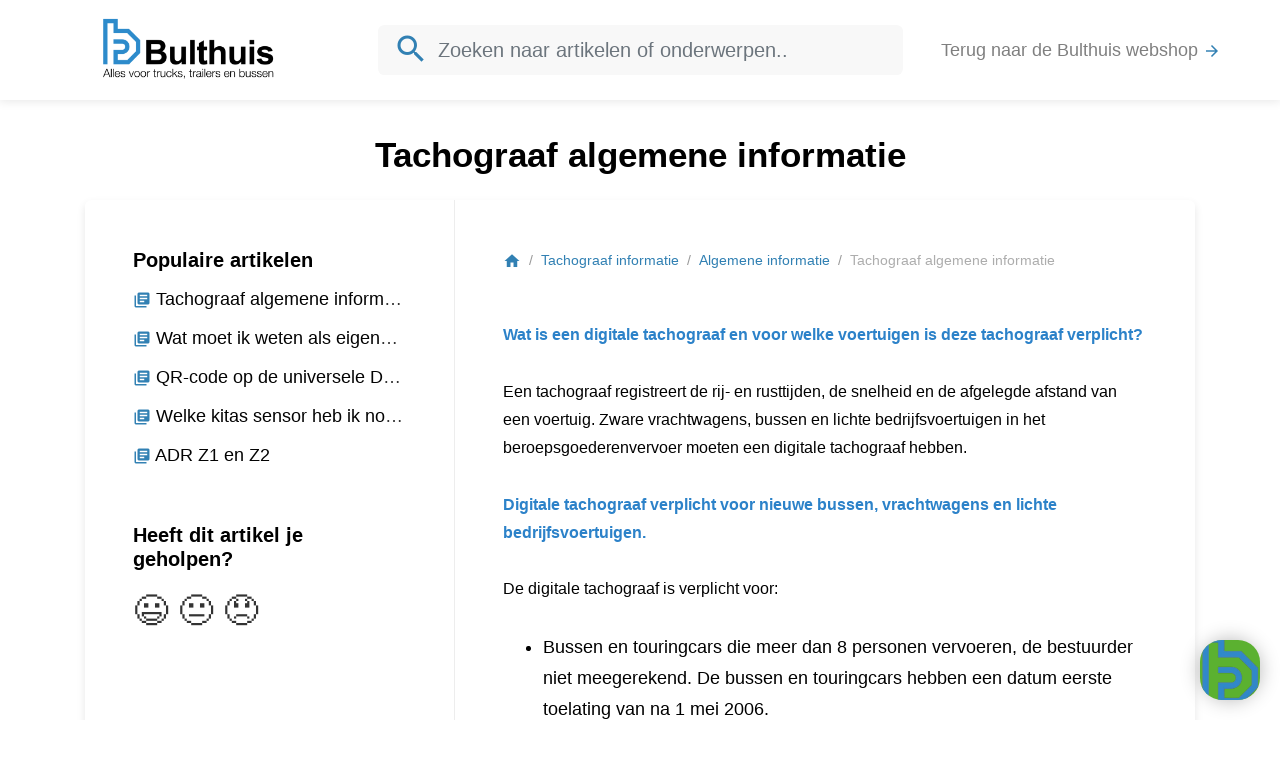

--- FILE ---
content_type: text/html; charset=UTF-8
request_url: https://help.bulthuis.eu/nl/articles/413044-tachograaf-algemene-informatie
body_size: 9900
content:
<!doctype html>
<html>
    <head>
        <meta charset="UTF-8">
        <title>Tachograaf algemene informatie - de Bulthuis webshop - Help Center</title>
        <link href="https://fonts.googleapis.com/icon?family=Material+Icons" rel="stylesheet">
        <link href="/css/app.css?id=133312c980a5639f59e2" rel="stylesheet" />
        <link href="/nl/theme/style.css" rel="stylesheet" />
        <meta name='viewport' content='width=device-width, initial-scale=1.0, maximum-scale=1.0, user-scalable=0' />
        
                    <link rel="shortcut icon" type="image/png" href="https://s3.eu-central-1.amazonaws.com/trengo/media/hc_fav_aQT2uUnoIW.png"/>
        
        
                    <script type="text/javascript">
window.Trengo = window.Trengo || {};
window.Trengo.key = 'ELlWUCOWw46WBUqFsXUA';
(function(d, script, t) {
    script = d.createElement('script');
    script.type = 'text/javascript';
    script.async = true;
    script.src = 'https://static.widget.trengo.eu/embed.js';
    d.getElementsByTagName('head')[0].appendChild(script);
}(document));
</script>
        
        <script>
            var App = {
                locale: 'nl',
                search_id: '74KRTSK1KI',
                search_token: 'NGIxY2E4MGRkODBhM2UxMDk5ZjIyYzE4YTJmODViYWIzN2NmMDc1ZWI2NTE0OTNkYTJhMGIwZDVlNTlkYTE4Y2ZpbHRlcnM9bG9jYWxlX2NvZGUlM0FubCtBTkQrcHVibGlzaGVkJTNEMStBTkQraGVscF9jZW50ZXJfaWQlM0QyNjI4NA==',
                env: 'production'
            }
        </script>
    </head>
    <body>
        <div id="app">
            <nav class="navbar navbar-expand-md navbar-light bg-white fixed-top">

                <div class="container">
                    <div class="col-3">
                        <a class="navbar-brand" href="/nl">
                                                            <img src="https://s3.eu-central-1.amazonaws.com/trengo/media/hc_logo_6FirQJRs8a.png">
                                                    </a>
                    </div>

                                            <div class="col-6 d-none d-md-block mx-auto">
                            <div class="d-none d-md-block form-inline form-group my-0 w-100 mx-auto">
    <div class="search-container w-100">
        <autocomplete placeholder="Zoeken naar artikelen of onderwerpen.."></autocomplete>
    </div>
</div>                        </div>
                    
                    

                    <div class="col-md-3 col-9" id="navbarSupportedContent">
                        <ul class="navbar-nav ml-auto first-child-ml-auto">
                                                            <li class="nav-item">
                                    <a class="nav-link text-truncate" href="https://webshopnw.bulthuis.eu/">Terug naar de Bulthuis webshop <i class="primary-color material-icons md-18">arrow_forward</i></a>
                                </li>
                            
                                                    </ul>
                    </div>
                </div>
            </nav>

                            
    <main class="container pb-5">

        <h1 class="mt-5 text-center py-3">Tachograaf algemene informatie</h1>

        <div class="block p-0 mb-5">

            <div class="row m-0">

                <aside class="col-md-4 d-none d-md-block border-right-1 p-5" id="stickybits-container">
                    <div id="stickybits" style="top: 118px">
                        <div id="scrollspy-wrap" class="mb-5" style="display:none;">
                            <h4 class="text-truncate">Samenvatting</h4>
                            <ul id="scrollspy" class="list-inline"></ul>
                            
                                
                            
                        </div>

                        
                                                    <div id="more-articles">
                                <div class="item mb-5">
                                    <h4 class="text-truncate">Populaire artikelen</h4>
                                    <ul class="list-item">
                                                                                    <li class="text-truncate py-1">
                                                <a href="https://help.bulthuis.eu/nl/articles/413044-tachograaf-algemene-informatie" class="text-color">
                                                    <i class="material-icons md-18 primary-color">library_books</i>
                                                    <span>Tachograaf algemene informatie</span>
                                                </a>
                                            </li>
                                                                                    <li class="text-truncate py-1">
                                                <a href="https://help.bulthuis.eu/nl/articles/413718-wat-moet-ik-weten-als-eigenaar-vrachtwagens-chauffeur" class="text-color">
                                                    <i class="material-icons md-18 primary-color">library_books</i>
                                                    <span>Wat moet ik weten als eigenaar vrachtwagen(s) / chauffeur?</span>
                                                </a>
                                            </li>
                                                                                    <li class="text-truncate py-1">
                                                <a href="https://help.bulthuis.eu/nl/articles/413889-qr-code-op-de-universele-dtco-41" class="text-color">
                                                    <i class="material-icons md-18 primary-color">library_books</i>
                                                    <span>QR-code op de universele DTCO 4.1</span>
                                                </a>
                                            </li>
                                                                                    <li class="text-truncate py-1">
                                                <a href="https://help.bulthuis.eu/nl/articles/413909-welke-kitas-sensor-heb-ik-nodig" class="text-color">
                                                    <i class="material-icons md-18 primary-color">library_books</i>
                                                    <span>Welke kitas sensor heb ik nodig?</span>
                                                </a>
                                            </li>
                                                                                    <li class="text-truncate py-1">
                                                <a href="https://help.bulthuis.eu/nl/articles/414620-adr-z1-en-z2" class="text-color">
                                                    <i class="material-icons md-18 primary-color">library_books</i>
                                                    <span>ADR Z1 en Z2</span>
                                                </a>
                                            </li>
                                                                            </ul>
                                </div>
                            </div>
                        
                        <div class="vote__wrap mb-5 d-none d-md-block">
                            <vote article="[base64]" title="Heeft dit artikel je geholpen?"></vote>
                        </div>

                    </div>
                </aside>

                <div class="col-md-8 px-5 pt-5">

                    <div class="flex-column">

                        <section>
                            <ol class="breadcrumb p-0 m-0 mb-5 d-none d-md-block">
                                <li class="breadcrumb-item"><a href="/" class="primary-color"><i class="material-icons md-18">home</i></a></li>
                                                                    <li class="breadcrumb-item"><a href="https://help.bulthuis.eu/nl/82029-tachograaf-informatie" class="primary-color">Tachograaf informatie</a></li>
                                                                                                    <li class="breadcrumb-item"><a href="https://help.bulthuis.eu/nl/82029-tachograaf-informatie/77677-algemene-informatie" class="primary-color">Algemene informatie</a></li>
                                                                <li class="breadcrumb-item"><span class="text-muted">Tachograaf algemene informatie</span></li>
                            </ol>
                        </section>

                        <section class="mb-5 article" id="main-content">
                            <p><strong><span style="color: rgb(44, 130, 201);">Wat is een digitale tachograaf en voor welke voertuigen is deze tachograaf verplicht?&nbsp;</span></strong></p><p><span style="color: rgb(0, 0, 0);">Een tachograaf registreert de rij- en rusttijden, de snelheid en de afgelegde afstand van een voertuig. Zware vrachtwagens, bussen en lichte bedrijfsvoertuigen in het beroepsgoederenvervoer moeten een digitale tachograaf hebben.&nbsp;</span></p><p><span style="color: rgb(44, 130, 201);"><strong>Digitale tachograaf verplicht voor nieuwe bussen, vrachtwagens en lichte bedrijfsvoertuigen.</strong></span></p><p><span style="color: rgb(0, 0, 0);">De digitale tachograaf is verplicht voor:&nbsp;</span></p><ul><li style="color: rgb(0, 0, 0);">Bussen en touringcars die meer dan 8 personen vervoeren, de bestuurder niet meegerekend. De bussen en touringcars hebben een datum eerste toelating van na 1 mei 2006.&nbsp;</li><li style="color: rgb(0, 0, 0);">Zware bedrijfsvoertuigen in het beroepsgoederenvervoer, met een datum eerste toelating van na 1 mei 2006. De voertuigen hebben een toegestaan maximum gewicht van meer dan 3.500 kg. Het gaat dan om het eigen gewicht plus het maximale laadvermogen.&nbsp;</li></ul><p id="isPasted"><span style="color: rgb(44, 130, 201);"><strong>Wat te vervangen als je al een ingebouwde tachograaf hebt (geldt alleen voor internationaal commercieel vervoer)?</strong></span></p><p><span style="color: rgb(0, 0, 0);"><strong><img src="https://s3.eu-central-1.amazonaws.com/trengo/media/hc_m_kCq0zACbb30R3h2qE8tKQgMb6jxt1Y.png" style="display: block; float: none; vertical-align: top; margin: 5px auto; text-align: center;"></strong></span><br></p><p id="isPasted"><span style="color: rgb(44, 130, 201);"><strong>Voertuigen die internationaal commercieel rijden (</strong><strong>ander lidstaat rijden dan de lidstaat van registratie):</strong></span></p><ul><li><span style="color: rgb(0, 0, 0);">met een analoge of digitale tachograaf moeten uiterlijk op<strong>&nbsp;01 januari&nbsp;</strong><strong>2025</strong> een smart tacho 2 hebben;</span></li><li><span style="color: rgb(0, 0, 0);">met een Smart Tacho 1 moeten uiterlijk <strong>18 augustus 2025</strong> een smart tacho 2 hebben (retrofit);</span></li><li><span style="color: rgb(0, 0, 0);">met een toegestaan maximaal gewicht van meer dan 2.500 kg ( het eigen gewicht plus het maximale laadvermogen) en die cabotage verrichten: deze voertuigen moeten uiterlijk op <strong>1 juli 2026&nbsp;</strong>een Tacho 2 hebben. </span></li></ul><p><span style="color: rgb(0, 0, 0);">NB dit geldt dus ook als dat maar 2 keer per jaar gebeurt.&nbsp;</span></p><p><span id="isPasted" style="color: rgb(44, 130, 201);"><strong>Wat te vervangen als je al een tachograaf hebt en die wil ombouwen?&nbsp;</strong></span></p><p><span style="color: rgb(0, 0, 0);"><strong>Analoog en Annex 1B versies ombouwen naar VDO DTCO 4.1 Tacho 2 :</strong></span></p><ul><li style="color: rgb(0, 0, 0);">Tachograaf vervangen</li><li style="color: rgb(0, 0, 0);">Kitas sensor vervangen (snelheidsmeter oftewel speedsensor)</li><li style="color: rgb(0, 0, 0);">Nieuwe DSRC-antenne inbouwen</li></ul><p><span id="isPasted" style="color: rgb(0, 0, 0);"><span style="color: rgb(0, 0, 0);">NB1 Betreft het een Scania dan zal de software van het voertuig een aanpassing nodig hebben die bij de Scania dealer verzorgd kan worden.</span></span></p><p><span style="color: rgb(44, 130, 201);"><strong>VDO DTCO 4.0 (= eerste generatie Smart Tacho 1) ombouwen naar VDO DTCO 4.1</strong><strong>&nbsp;Tacho 2:</strong></span></p><ul><li style="color: rgb(0, 0, 0);">Tachograaf vervangen</li><li style="color: rgb(0, 0, 0);">Kitas sensor vervangen (snelheidsmeter oftewel speedsensor)&nbsp;</li></ul><p><span style="color: rgb(0, 0, 0);">NB Dit geldt echter <u>niet</u> voor de DAF voertuigen, hierbij moet ook de antenne en de antenne kabel worden vervangen. Wees hier dus bedacht op.&nbsp;</span></p><p><span style="color: rgb(44, 130, 201);"><strong>Stoneridge (Gen2V1) </strong><strong><span id="isPasted"><strong>(= eerste generatie Smart Tacho 1)&nbsp;</strong></span></strong><strong>ombouwen naar VDO DTCO 4.1 Tacho 2:&nbsp;</strong></span></p><ul><li style="color: rgb(0, 0, 0);">Tachograaf vervangen</li><li style="color: rgb(0, 0, 0);">Kitas sensor vervangen (bij hergebruik van DSRC-module en alleen indien deze geschikt is voor 25 RTM-berichten</li></ul><p><span style="color: rgb(0, 0, 0);">NB1 Dit geldt echter <u>niet</u> voor de DAF voertuigen, hierbij moet ook de antenne en de antenne kabel worden vervangen. Wees hier dus bedacht op.&nbsp;</span></p><p><span style="color: rgb(0, 0, 0);"><span id="isPasted" style="color: rgb(0, 0, 0);">NB2 Betreft het een Scania dan zal de software van het voertuig een aanpassing nodig hebben die bij de Scania dealer verzorgd kan worden.</span></span></p><p id="isPasted"><span style="color: rgb(44, 130, 201);"><strong>Welke voertuigen hebben een Smart tachograaf 1?</strong></span></p><p><span style="color: rgb(0, 0, 0);">De volgende voertuigen met een datum van eerste toelating van na 15 juni 2019 moeten een smart tacho 1 (SMT1) hebben:</span></p><ul><li style="color: rgb(0, 0, 0);">Zware bedrijfsvoertuigen in het beroepsgoederenvoervoer waarvan het toegestane maximumgewicht meer is dan 3.500kg;</li><li style="color: rgb(0, 0, 0);">Bussen en touringcars die meer dan 8 personen vervoeren, de bestuurder niet meegerekend.</li></ul><p id="isPasted" style='margin-top: 0px; margin-bottom: 16px; color: rgb(57, 69, 92); font-family: "Open Sans", sans-serif; font-weight: 400; line-height: 1.71429; box-sizing: border-box; font-size: 0.875rem; font-style: normal; font-variant-ligatures: normal; font-variant-caps: normal; letter-spacing: normal; orphans: 2; text-align: start; text-indent: 0px; text-transform: none; widows: 2; word-spacing: 0px; -webkit-text-stroke-width: 0px; white-space: normal; background-color: rgb(255, 255, 255); text-decoration-thickness: initial; text-decoration-style: initial; text-decoration-color: initial;'><span style="color: rgb(44, 130, 201);"><strong>De nieuwe slimme tachograaf 2.0 de volgende nieuwe functies:</strong></span></p><ul style='margin-top: 0px; margin-bottom: 16px; box-sizing: border-box; color: rgb(57, 69, 92); font-family: "Open Sans", sans-serif; font-size: 16px; font-style: normal; font-variant-ligatures: normal; font-variant-caps: normal; font-weight: 400; letter-spacing: normal; orphans: 2; text-align: start; text-indent: 0px; text-transform: none; widows: 2; word-spacing: 0px; -webkit-text-stroke-width: 0px; white-space: normal; background-color: rgb(255, 255, 255); text-decoration-thickness: initial; text-decoration-style: initial; text-decoration-color: initial;'><li style="box-sizing: border-box; margin: 0px 0px 8px; font-size: 0.875rem; line-height: 1.71429; color: rgb(0, 0, 0);">DSRC-module (Dedicated Short Range Communication);</li><li style="box-sizing: border-box; margin: 0px 0px 8px; font-size: 0.875rem; line-height: 1.71429; color: rgb(0, 0, 0);">GNSS-module (Global Navigation Satellite System);</li><li style="box-sizing: border-box; margin: 0px; font-size: 0.875rem; line-height: 1.71429; color: rgb(0, 0, 0);">ITS (Intelligent vervoerssysteem).</li></ul><p><span style="color: rgb(44, 130, 201);"><strong>Wat registreert de slimme tachograaf ?</strong></span></p><p><span style="color: rgb(0, 0, 0);">Met de slimme tachograaf kun je onder andere het volgende registreren:&nbsp;</span></p><ul><li style="color: rgb(0, 0, 0);">Grenspassages</li><li style="color: rgb(0, 0, 0);">Laad- en losactiviteiten</li><li style="color: rgb(0, 0, 0);">Positie van het voertuig</li></ul><p><span style="color: rgb(0, 0, 0);">Hierdoor kunnen de tachograafgegevens ook gebruikte worden voor controle op cabotage en detacheringen. Transportondernemers kunnen de digitale registratie ook gebruiken voor hun eigen bedrijfsadministratie. </span></p><p><span style="color: rgb(41, 105, 176);"><strong>Wat is Mobility Package?&nbsp;</strong></span></p><p><span style="color: rgb(0, 0, 0);">Het Mobility Package is een pakket van Europese wet- en regelgeving voor de transportsector. Het doel van het pakket is het gelijktrekken van regels in EU-lidstaten, een eerlijker Europees speelveld en het verbeteren van sociale omstandigheden voor chauffeurs.&nbsp;</span></p><p><span style="color: rgb(0, 0, 0);">Het bevat nieuwe regels over onder andere rij- en rusttijden, invoering Smart Tacho 2,cabotage en de verplichte terugkeer van de chauffeur en het voertuig. In dit <a href="https://www.tln.nl/app/uploads/2023/02/230222-Mobility-Package-samenvatting-en-tijdlijn-TLN-leden.pdf" rel="noopener noreferrer" target="_blank">document</a> is het totale overzicht te vinden inclusief vindplaatsen van de Europese regels en meest voorkomende vragen van de Europese Commissie.&nbsp;</span></p><p><span style="color: rgb(44, 130, 201);"><strong>Hoe zit het met nieuwe voertuigen?&nbsp;</strong></span></p><p><span style="color: rgb(0, 0, 0);">Vanaf 21 augustus 2023 moeten nieuwe voertuigen van meer dan 3.500 kg voor goederenvervoer, bussen en touringcars die meer dan 8 personen vervoeren ( de bestuurder niet meegerekend) een smart tacho 2 (SMT2 of G2V2) hebben. Dat betekent dat datum van eerste toelating (DET) van 21 augustus &nbsp;2023 of later is. Anders mag het voertuig niet de weg op. Deze nieuwe tachograaf registreert automatisch de grenspassages, communiceert op afstand via DSRC apparatuur de rijtijdovertredingen aan wegcontroleurs en heeft een functie voor het registreren van laden en lossen van het voertuig. Deze nieuwe functies ondersteunen de handhaving van de <a href="https://help.bulthuis.eu/nl/articles/413045-wat-is-cabotage" rel="noopener noreferrer" target="_blank">nieuwe cabotage en detacheringsregels.&nbsp;</a></span></p><p><strong><span style="color: rgb(44, 130, 201);">Zijn er ook vrijstellingen?&nbsp;</span></strong></p><p><span style="color: rgb(0, 0, 0);">De tachograafplicht geldt enkel voor voertuigen die goederen vervoeren of vervoer van meer dan 8 personen. Anders heb heb je geen tachograafplicht. Campers en kampeerwagens bijvoorbeeld zijn niet commercieel personenvervoer en daarvoor geldt de tachograafplicht niet. Meer info over <a href="https://www.ilent.nl/onderwerpen/digitale-tachograaf/gebruik-en-vrijstelling" rel="noopener noreferrer" target="_blank">vrijstellingen</a>.</span></p><p id="isPasted"><span style="color: rgb(44, 130, 201);"><strong>ILT controleert digitale tachograaf zonder staande houden van het voertuig</strong></span></p><p><span style="color: rgb(0, 0, 0);">De Inspectie Leefomgeving en Transport (ILT) <a href="https://www.ilent.nl/onderwerpen/digitale-tachograaf/controle-digitale-tachograaf" rel="noopener noreferrer" target="_blank">controleert de naleving van rij- en rusttijden</a> via ingevoerde gegevens op de digitale tachograafkaarten. Bij een controle worden de gegevens uitgelezen, maar blijven op de bestuurderskaart staan. Na het uitlezen staan de gegevens ook op de computer van de inspecteur.&nbsp;</span></p><p><span style="color: rgb(44, 130, 201);"><strong>Hoe bereid je voor als werkplaats die reeds tachograaf service partner zijn?</strong></span></p><ul><li style="color: rgb(0, 0, 0);">Controleer in je klantenbestand wie in aanmerking komt voor een retrofit</li><li style="color: rgb(0, 0, 0);">Benader je klanten actief&nbsp;</li><li style="color: rgb(0, 0, 0);">Plan zoveel mogelijke vooruit en bestel tijdig de benodigde artikelen&nbsp;</li><li style="color: rgb(0, 0, 0);">Controleer je voorraad van ijkmaterialen</li><li style="color: rgb(0, 0, 0);">Controleer de data dat je technici weer getraind moet worden</li><li style="color: rgb(0, 0, 0);">Zorg dat je werkplaats equipment up-to-date is. Zowel de WorkshopTab 1 als 2 hebben dezelfde updates nodig.<img src="https://s3.eu-central-1.amazonaws.com/trengo/media/hc_m_cIk9B0QpkyW6fN7bRm1LfpH4gG3cmw.png" style="display: block; float: none; vertical-align: top; margin: 5px auto; text-align: center;"></li></ul><p><span style="color: rgb(44, 130, 201);"><strong>Wil je graag tachograaf service partner worden, dan heb je het volgende minimaal nodig:</strong></span></p><ul><li style="color: rgb(0, 0, 0);">Minimaal 1 Workshop tablet en ijkmaterialen per werkplaats</li><li style="color: rgb(0, 0, 0);">Minimaal 1 een technicus de training laten volgen tot <a href="https://www.rdw.nl/zakelijk/branches/bedrijven-met-rdw-erkenning/tachografen-inbouwen" rel="noopener noreferrer" target="_blank">Tachograaf technicus.&nbsp;</a></li><li style="color: rgb(0, 0, 0);">Aanschaf van werkplaatskaart (en)</li><li style="color: rgb(0, 0, 0);"><a href="https://www.rdw.nl/zakelijk/branches/bedrijven-met-rdw-erkenning/rdw-erkenning-aanvragen/erkenning-inbouw-controle-apparaten-tachograaf-aanvragen" rel="noopener noreferrer" target="_blank">Werkplaats schouwing</a> uit laten voeren door RDW</li><li style="color: rgb(0, 0, 0);">Tacho afmeld abonnement afsluiten bij je <a href="https://www.rdw.nl/zakelijk/branches/bedrijven-met-rdw-erkenning/voorwaarden-gebruik-van-erkenning/providers-voor-digitale-doelgroepen" rel="noopener noreferrer" target="_blank">provider</a></li><li style="color: rgb(0, 0, 0);">Afhankelijk van wel of geen ready contract bij VDO 1x per jaar of 1x per 2 jaar het laten ijken van je ijkapparatuur</li><li style="color: rgb(0, 0, 0);">Per 4 jaar keurmeester(s) laten <a href="https://www.rdw.nl/zakelijk/branches/bedrijven-met-rdw-erkenning/tachografen-inbouwen" rel="noopener noreferrer" target="_blank">herexamineren.</a></li></ul><p><span style="color: rgb(44, 130, 201);"><strong>Hoe bereid je voor als eigenaar vrachtwagen(s) / chauffeur:</strong></span></p><ul><li style="color: rgb(0, 0, 0);">Als chauffeur mag je maximaal 3 cabotage transporten (commerciële ritten) uitvoeren in het het buitenland. Daarna moet de persoon weer naar land van herkomst.</li><li style="color: rgb(0, 0, 0);">Na elke 8 weken dient de truck terug te gaan naar 1 van de exploitatievestigingen in de lidstaat waar hij geregistreerd staat.</li><li style="color: rgb(0, 0, 0);">De activiteiten van een slimme tachograaf kunnen op afstand gecontroleerd worden door inspecteurs van het ILT (Inspectie Leefomgeving en Transport). Vanaf augustus 2024 hoeft men het voertuig dus niet meer staande te houden.&nbsp;</li><li style="color: rgb(0, 0, 0);">Start op tijd met beslissingen nemen. Vanwege schaarste van keurmeesters en onderdelen zullen deze werkzaamheden mogelijk uitlopen.</li></ul><p><strong><span style="color: rgb(44, 130, 201);">Wat is handig om te weten over bestuurderskaarten:</span></strong></p><p>Is een autobus of vrachtwagen voorzien van een digitale tachograaf? Dan heeft de chauffeur een bestuurderskaart nodig. Voor de afgifte van een bestuurderskaart wordt onderscheid gemaakt tussen chauffeurs uit EU-landen en niet EU-landen.</p><p>Bestuurderskaarten moeten uiterlijk 1 maal per 28 dagen worden gedownload. Dat betekent dat je werkgever eenmaal in de 28 dagen de gegevens moet kopiëren vanuit uw bestuurderskaart naar een computer op de zaak.</p><p>Volgens het ArbeidsTijdenBesluit Vervoer moet je de schijven en/of elektronische data minstens 1 jaar bewaren. Het kan zijn dat je dezelfde gegevens op basis van andere regels (bv belasting) langer moet bewaren.</p><p>De Smart Tacho 2 heeft een aantal nieuwe functies, zoals een groter geheugen voor bestuurderskaarten. Ook worden grenspassages automatisch geregistreerd.</p><p>Sinds 21 juli 2023 geeft Kiwa Register B.V. de nieuwste versie tachograafkaarten uit. Het betreft de 2e versie van de 2e generatie tachograafkaarten (G2V2). Deze nieuwe tachograafkaarten zijn het gevolg van de vernieuwde technische specificaties van de Smart Tacho 2 en werken in alle generaties en alle versies tachografen.</p><p id="isPasted">Bestaande tachograafkaarten werken ook gewoon in de nieuwe Smart Tacho 2. Het is dus ook niet nodig om een nieuwe kaart aan te vragen als de huidige kaart nog geldig is en er gereden gaat worden met een Smart Tacho 2.</p><p>De nieuwe tachograafkaarten hebben onder meer een grotere opslagcapaciteit in verband met de wijziging van de 28 dagen naar 56 dagen welke een chauffeur onderweg moet kunnen overleggen. Daarnaast kan de nieuwe tachograafkaart ook de nieuwe functionaliteiten opslaan, zoals de automatische grenspassage en de nieuwe functie laden/lossen (welke ook in de tachograaf zelf worden geregistreerd). De nieuwe kaarten (G2V2) zijn te herkennen aan het nummer 0039 rechtsonder op de kaart.</p><p id="isPasted"><span style="color: rgb(44, 130, 201);"><strong>Tachograafkaarten aanvragen en verlengen</strong></span></p><p><span style="color: rgb(0, 0, 0);">Op de website van Kiwa Register kan je zien <a href="https://www.kiwaregister.com/nl/land/smart-tachograaf" rel="noopener noreferrer" target="_blank">welke digitale tachograafkaarten er zijn</a>. En hoe je deze kan aanvragen en verlengen. Als je <a href="https://www.kiwaregister.com/nl/land/smart-tachograaf/kaart-defect-verloren-of-gestolen" rel="noopener noreferrer" target="_blank">tachograaf defect, gestolen of verloren</a> is, vraag je een vervangende kaart aan via Kiwa Register.&nbsp;</span></p><p><span style="color: rgb(44, 130, 201);"><strong>Tachograaf Tracker Fleet management systeem&nbsp;</strong></span></p><p><span style="color: rgb(0, 0, 0);">Alle data van de slimme tachografen kun je ook gebruiken om slimmer te werken. Dit kan met<a href="https://webshopnw.bulthuis.eu/nl/rtr106-tacho-gps-tracker-housedwired" rel="noopener noreferrer" target="_blank">&nbsp;GPS Tacho tracker</a>.</span></p><p><span style="color: rgb(0, 0, 0);">Met behulp van de Tacho Tracker kun je al je actuele gegevens van de DDD- bestanden (DDD-bestand is het bestand waarin op een digitale tachograaf van een vrachtwagen alle voertuig gerelateerde gegevens worden opgeslagen) van je voertuigen en de bestuurderskaarten op afstand en automatisch downloaden. Voertuigen hoeven dus niet meer fysiek aanwezig te zijn en je hoeft niet meer de data handmatig te downloaden! Zo heb je snel en gemakkelijk inzicht in de meest actuele tachograaf- data zoals rij- en rusttijden van de chauffeur en voertuig/CAN- bus data. Meldingen ten behoeve van de rij- en rusttijden van de chauffeurs worden doorgegeven aan de planners en kunnen nieuwe opdrachten veilig (binnen de rijlimieten) door de planners toegewezen worden.</span></p><p><span style="color: rgb(0, 0, 0);">Door middel van GPS kan de Tacho Tracker realtime de locatie en de status van het voertuig bepalen en doorgeven. Ook beschikt deze tracker over sensoren die het rijgedrag (ruw rijgedrag; remmen, acceleren, snelheden) en brandstofverbruik registreren. Overschrijdingen worden aan je gemeld. Door deze factoren te monitoren kun je het brandstofverbruik verminderen.&nbsp;</span></p><p><span style="color: rgb(0, 0, 0);">De Tacho Tracker biedt ook de mogelijkheid tot het op afstand activeren (vanuit het portaal) van de startblokkade van een voertuig. Wanneer het voertuig een door jezelf afgebakend gebied binnentreedt of verlaat (geofencing), ontvang je direct een melding.</span></p><p><br></p><p><span style="color: rgb(44, 130, 201);"><strong>Nieuwe pictogrammen zijn toegevoegd in de DTCO 4.1:</strong></span></p><p><span style="color: rgb(0, 0, 0);"><strong><img src="https://s3.eu-central-1.amazonaws.com/trengo/media/hc_m_Ct5xQrYaZ01fXwFe6OtsVxU5Ix39bL.png" style="display: block; float: none; vertical-align: top; margin: 5px auto; text-align: center;"></strong></span><span style="color: rgb(44, 130, 201);"><strong>Afkortingen die je tegen kan komen:</strong></span></p><ul id="isPasted" style='margin-top: 0px; margin-bottom: 16px; box-sizing: border-box; color: rgb(57, 69, 92); font-family: "Open Sans", sans-serif; font-size: 16px; font-style: normal; font-variant-ligatures: normal; font-variant-caps: normal; font-weight: 400; letter-spacing: normal; orphans: 2; text-align: start; text-indent: 0px; text-transform: none; widows: 2; word-spacing: 0px; -webkit-text-stroke-width: 0px; white-space: normal; background-color: rgb(255, 255, 255); text-decoration-thickness: initial; text-decoration-style: initial; text-decoration-color: initial;'><li style="box-sizing: border-box; margin: 0px; font-size: 0.875rem; line-height: 1.71429; color: rgb(0, 0, 0);"><strong>ITS </strong>Intelligent vervoerssysteem</li><li style="box-sizing: border-box; margin: 0px; font-size: 0.875rem; line-height: 1.71429; color: rgb(0, 0, 0);"><strong>DET</strong> &nbsp;<strong>D</strong>atum <strong>e</strong>erste <strong>t</strong>oelating</li><li style="box-sizing: border-box; margin: 0px; font-size: 0.875rem; line-height: 1.71429; color: rgb(0, 0, 0);"><strong>DDD</strong> Digital Data Distiller&nbsp; Een DDD-bestand is het bestand waarin op een digitale tachograaf van een vrachtwagen alle voertuig gerelateerde gegevens worden opgeslagen.</li><li style="box-sizing: border-box; margin: 0px; font-size: 0.875rem; line-height: 1.71429; color: rgb(0, 0, 0);"><strong>GNSS</strong>-module <strong>G</strong>lobal <strong>N</strong>avigation <strong>S</strong>atellite <strong>S</strong>ystem</li><li style="box-sizing: border-box; margin: 0px; font-size: 0.875rem; line-height: 1.71429; color: rgb(0, 0, 0);"><strong>DSRC</strong>-module <span id="isPasted" style='color: rgb(0, 0, 0); font-family: "Open Sans", sans-serif; font-size: 14px; font-style: normal; font-variant-ligatures: normal; font-variant-caps: normal; font-weight: 400; letter-spacing: normal; orphans: 2; text-align: left; text-indent: 0px; text-transform: none; widows: 2; word-spacing: 0px; -webkit-text-stroke-width: 0px; white-space: normal; background-color: rgb(255, 255, 255); text-decoration-thickness: initial; text-decoration-style: initial; text-decoration-color: initial; display: inline !important; float: none;'><strong>D</strong>edicated <strong>S</strong>hort <strong>R</strong>ange <strong>C</strong>ommunication</span></li><li style="box-sizing: border-box; margin: 0px; font-size: 0.875rem; line-height: 1.71429; color: rgb(0, 0, 0);"><span id="isPasted" style='color: rgb(0, 0, 0); font-family: "Open Sans", sans-serif; font-size: 14px; font-style: normal; font-variant-ligatures: normal; font-variant-caps: normal; font-weight: 400; letter-spacing: normal; orphans: 2; text-align: left; text-indent: 0px; text-transform: none; widows: 2; word-spacing: 0px; -webkit-text-stroke-width: 0px; white-space: normal; background-color: rgb(255, 255, 255); text-decoration-thickness: initial; text-decoration-style: initial; text-decoration-color: initial; display: inline !important; float: none;'><strong>TPS</strong> <strong>T</strong>achograaf <strong>S</strong>ervice <strong>P</strong>artner</span></li></ul><p><span style="color: rgb(44, 130, 201);"><strong>Enkele interessante links:</strong></span></p><p id="isPasted"><span style="color: rgb(0, 0, 0);"><a href="https://transport.ec.europa.eu/transport-modes/road/mobility-package-i_en" rel="noopener noreferrer" target="_blank">Europese commissie</a></span><span style="color: rgb(0, 0, 0);">&nbsp;</span></p><p><span style="color: rgb(0, 0, 0);"><a href="https://aftersalestruck.nl/nieuws/telematica/nog-veel-obstakels-voor-smart-tacho-2/" rel="noopener noreferrer" target="_blank">Aftersales Truck (BOVAG branche manager)</a></span><span style="color: rgb(0, 0, 0);">&nbsp;</span></p><p><span style="color: rgb(0, 0, 0);"><a href="https://www.knv.nl/de-mobility-package-komt-er-aan-wees-voorbereid/" rel="noopener noreferrer" target="_blank">Koninklijk Nederlands Vervoer</a></span></p><p><span style="color: rgb(0, 0, 0);"><a href="https://www.ilent.nl/onderwerpen/mobility-package" rel="noopener noreferrer" target="_blank">Inspectie leefomgeving en Transport (ILT)&nbsp;</a></span></p><p><span style="color: rgb(0, 0, 0);"><a href="https://www.ilent.nl/actueel/weblogs/weblog/2022/george-koehorst-en-mark-van-der-ham" rel="noopener noreferrer" target="_blank">Inspecteur (ILT)</a></span><span style="color: rgb(0, 0, 0);">&nbsp;</span></p><p><span style="color: rgb(0, 0, 0);"><a href="https://transport.ec.europa.eu/transport-modes/road/mobility-package-i/tachographs/questions-and-answers-manual-recording-border-crossings-tachographs-under-regulation-eu-no-1652014_nl" rel="noopener noreferrer" target="_blank">Europese commissie</a></span><span style="color: rgb(0, 0, 0);">&nbsp;&nbsp;</span></p><p><br></p>
                        </section>

                        
                        <aside class="mb-5">
                            <small class="text-muted">Laatst bewerkt: meer dan twee weken geleden</small>
                        </aside>

                        <div class="vote__wrap mb-5 text-center d-md-none">
                            <vote article="[base64]" title="Heeft dit artikel je geholpen?"></vote>
                        </div>

                    </div>

                </div>

            </div>

        </div>

    </main>
            
            <footer class="footer">
                <div class="container">
                    <div class="row">
                        <div class="col-md-6">
                                                            <a class="brand" href="/nl">
                                                                            <img src="https://s3.eu-central-1.amazonaws.com/trengo/media/hc_logo_6FirQJRs8a.png">
                                                                    </a>
                                                    </div>
                                                <div class="col-md-6 supported">
                            <a class="trengo" target="_blank" href="https://trengo.com?utm_source=hc">
                                Wij gebruiken Trengo <img src="/img/trengo.svg">
                            </a>
                        </div>
                                            </div>
                </div>
            </footer>
        </div>
        <script src="/js/app.js?id=c4b8a83b7a0466c636ff"></script>
    </body>
</html>

--- FILE ---
content_type: text/css; charset=UTF-8
request_url: https://help.bulthuis.eu/nl/theme/style.css
body_size: 949
content:
body a { color:#3180b3 }.primary-bg, a.primary-bg { background: #3180b3; color:#fff; }.bg-branded { background: #3180b3; color:#fff; }#app .primary-color { color:#3180b3; }body a:hover, body a:active{ color:#3180b3; }.header {background: url(https://images.prismic.io/bulthuisfiles/6a83b260-4a98-4f0e-bacb-1f035c4b02e2_banner.png?auto=compress,format);background-repeat: no-repeat;background-size: cover;background-position: center;height: 500px;}h1, h2, h3, h4 {font-weight: bold;}h5 {font-size: 20px!important;font-weight: 600;}.header h1 {color: #fff;}p { font-size: 16px !important; color: #030303 !important;}.text-color { color: #030303;}.navbar-brand img {height: 70px;}.search-home .block{border-radius: 0.4rem !important;}.block{border-radius: 0.4rem !important;}footer {background-color: #3180B3 !important;height: 50px!important;}.supported {display: none !important;}.brand {height: 0;display: none !important;}body {background: #fff;color: #333;font-size: 1.1rem; font-family: Arial, Helvetica, sans-serif;}@media screen and (max-width: 500px) {#navbarSupportedContent {display: none; }}

--- FILE ---
content_type: text/javascript; charset=utf-8
request_url: https://help.bulthuis.eu/js/app.js?id=c4b8a83b7a0466c636ff
body_size: 180768
content:
!function(t){var e={};function n(r){if(e[r])return e[r].exports;var o=e[r]={i:r,l:!1,exports:{}};return t[r].call(o.exports,o,o.exports,n),o.l=!0,o.exports}n.m=t,n.c=e,n.d=function(t,e,r){n.o(t,e)||Object.defineProperty(t,e,{configurable:!1,enumerable:!0,get:r})},n.n=function(t){var e=t&&t.__esModule?function(){return t.default}:function(){return t};return n.d(e,"a",e),e},n.o=function(t,e){return Object.prototype.hasOwnProperty.call(t,e)},n.p="",n(n.s=0)}({"+E39":function(t,e,n){t.exports=!n("S82l")(function(){return 7!=Object.defineProperty({},"a",{get:function(){return 7}}).a})},"+Koj":function(t,e){t.exports=function(t,e){e(t,0)}},"+ZMJ":function(t,e,n){var r=n("lOnJ");t.exports=function(t,e,n){if(r(t),void 0===e)return t;switch(n){case 1:return function(n){return t.call(e,n)};case 2:return function(n,r){return t.call(e,n,r)};case 3:return function(n,r,o){return t.call(e,n,r,o)}}return function(){return t.apply(e,arguments)}}},"+tPU":function(t,e,n){n("xGkn");for(var r=n("7KvD"),o=n("hJx8"),i=n("/bQp"),s=n("dSzd")("toStringTag"),a="CSSRuleList,CSSStyleDeclaration,CSSValueList,ClientRectList,DOMRectList,DOMStringList,DOMTokenList,DataTransferItemList,FileList,HTMLAllCollection,HTMLCollection,HTMLFormElement,HTMLSelectElement,MediaList,MimeTypeArray,NamedNodeMap,NodeList,PaintRequestList,Plugin,PluginArray,SVGLengthList,SVGNumberList,SVGPathSegList,SVGPointList,SVGStringList,SVGTransformList,SourceBufferList,StyleSheetList,TextTrackCueList,TextTrackList,TouchList".split(","),c=0;c<a.length;c++){var l=a[c],u=r[l],f=u&&u.prototype;f&&!f[s]&&o(f,s,l),i[l]=i.Array}},"//Fk":function(t,e,n){t.exports={default:n("U5ju"),__esModule:!0}},"/bQp":function(t,e){t.exports={}},0:function(t,e,n){n("sV/x"),t.exports=n("xZZD")},1:function(t,e){},"162o":function(t,e,n){(function(t){var r=void 0!==t&&t||"undefined"!=typeof self&&self||window,o=Function.prototype.apply;function i(t,e){this._id=t,this._clearFn=e}e.setTimeout=function(){return new i(o.call(setTimeout,r,arguments),clearTimeout)},e.setInterval=function(){return new i(o.call(setInterval,r,arguments),clearInterval)},e.clearTimeout=e.clearInterval=function(t){t&&t.close()},i.prototype.unref=i.prototype.ref=function(){},i.prototype.close=function(){this._clearFn.call(r,this._id)},e.enroll=function(t,e){clearTimeout(t._idleTimeoutId),t._idleTimeout=e},e.unenroll=function(t){clearTimeout(t._idleTimeoutId),t._idleTimeout=-1},e._unrefActive=e.active=function(t){clearTimeout(t._idleTimeoutId);var e=t._idleTimeout;e>=0&&(t._idleTimeoutId=setTimeout(function(){t._onTimeout&&t._onTimeout()},e))},n("mypn"),e.setImmediate="undefined"!=typeof self&&self.setImmediate||void 0!==t&&t.setImmediate||this&&this.setImmediate,e.clearImmediate="undefined"!=typeof self&&self.clearImmediate||void 0!==t&&t.clearImmediate||this&&this.clearImmediate}).call(e,n("DuR2"))},"1J/j":function(t,e,n){t.exports=l;var r=n("pjos"),o=n("Cz2G"),i=n("vDfy"),s=n("c1n5"),a=n("LC74"),c=n("pWRx");function l(){s.apply(this,arguments)}function u(){throw new c.AlgoliaSearchError("Not implemented in this environment.\nIf you feel this is a mistake, write to support@algolia.com")}a(l,s),l.prototype.deleteIndex=function(t,e){return this._jsonRequest({method:"DELETE",url:"/1/indexes/"+encodeURIComponent(t),hostType:"write",callback:e})},l.prototype.moveIndex=function(t,e,n){var r={operation:"move",destination:e};return this._jsonRequest({method:"POST",url:"/1/indexes/"+encodeURIComponent(t)+"/operation",body:r,hostType:"write",callback:n})},l.prototype.copyIndex=function(t,e,n,r){var o={operation:"copy",destination:e},i=r;if("function"==typeof n)i=n;else if(Array.isArray(n)&&n.length>0)o.scope=n;else if(void 0!==n)throw new Error("the scope given to `copyIndex` was not an array with settings, synonyms or rules");return this._jsonRequest({method:"POST",url:"/1/indexes/"+encodeURIComponent(t)+"/operation",body:o,hostType:"write",callback:i})},l.prototype.getLogs=function(t,e,r){var o=n("95sK"),i={};return"object"==typeof t?(i=o(t),r=e):0===arguments.length||"function"==typeof t?r=t:1===arguments.length||"function"==typeof e?(r=e,i.offset=t):(i.offset=t,i.length=e),void 0===i.offset&&(i.offset=0),void 0===i.length&&(i.length=10),this._jsonRequest({method:"GET",url:"/1/logs?"+this._getSearchParams(i,""),hostType:"read",callback:r})},l.prototype.listIndexes=function(t,e){var n="";return void 0===t||"function"==typeof t?e=t:n="?page="+t,this._jsonRequest({method:"GET",url:"/1/indexes"+n,hostType:"read",callback:e})},l.prototype.initIndex=function(t){return new r(this,t)},l.prototype.listUserKeys=o(function(t){return this.listApiKeys(t)},i("client.listUserKeys()","client.listApiKeys()")),l.prototype.listApiKeys=function(t){return this._jsonRequest({method:"GET",url:"/1/keys",hostType:"read",callback:t})},l.prototype.getUserKeyACL=o(function(t,e){return this.getApiKey(t,e)},i("client.getUserKeyACL()","client.getApiKey()")),l.prototype.getApiKey=function(t,e){return this._jsonRequest({method:"GET",url:"/1/keys/"+t,hostType:"read",callback:e})},l.prototype.deleteUserKey=o(function(t,e){return this.deleteApiKey(t,e)},i("client.deleteUserKey()","client.deleteApiKey()")),l.prototype.deleteApiKey=function(t,e){return this._jsonRequest({method:"DELETE",url:"/1/keys/"+t,hostType:"write",callback:e})},l.prototype.addUserKey=o(function(t,e,n){return this.addApiKey(t,e,n)},i("client.addUserKey()","client.addApiKey()")),l.prototype.addApiKey=function(t,e,r){if(!n("BsZY")(t))throw new Error("Usage: client.addApiKey(arrayOfAcls[, params, callback])");1!==arguments.length&&"function"!=typeof e||(r=e,e=null);var o={acl:t};return e&&(o.validity=e.validity,o.maxQueriesPerIPPerHour=e.maxQueriesPerIPPerHour,o.maxHitsPerQuery=e.maxHitsPerQuery,o.indexes=e.indexes,o.description=e.description,e.queryParameters&&(o.queryParameters=this._getSearchParams(e.queryParameters,"")),o.referers=e.referers),this._jsonRequest({method:"POST",url:"/1/keys",body:o,hostType:"write",callback:r})},l.prototype.addUserKeyWithValidity=o(function(t,e,n){return this.addApiKey(t,e,n)},i("client.addUserKeyWithValidity()","client.addApiKey()")),l.prototype.updateUserKey=o(function(t,e,n,r){return this.updateApiKey(t,e,n,r)},i("client.updateUserKey()","client.updateApiKey()")),l.prototype.updateApiKey=function(t,e,r,o){if(!n("BsZY")(e))throw new Error("Usage: client.updateApiKey(key, arrayOfAcls[, params, callback])");2!==arguments.length&&"function"!=typeof r||(o=r,r=null);var i={acl:e};return r&&(i.validity=r.validity,i.maxQueriesPerIPPerHour=r.maxQueriesPerIPPerHour,i.maxHitsPerQuery=r.maxHitsPerQuery,i.indexes=r.indexes,i.description=r.description,r.queryParameters&&(i.queryParameters=this._getSearchParams(r.queryParameters,"")),i.referers=r.referers),this._jsonRequest({method:"PUT",url:"/1/keys/"+t,body:i,hostType:"write",callback:o})},l.prototype.startQueriesBatch=o(function(){this._batch=[]},i("client.startQueriesBatch()","client.search()")),l.prototype.addQueryInBatch=o(function(t,e,n){this._batch.push({indexName:t,query:e,params:n})},i("client.addQueryInBatch()","client.search()")),l.prototype.sendQueriesBatch=o(function(t){return this.search(this._batch,t)},i("client.sendQueriesBatch()","client.search()")),l.prototype.batch=function(t,e){if(!n("BsZY")(t))throw new Error("Usage: client.batch(operations[, callback])");return this._jsonRequest({method:"POST",url:"/1/indexes/*/batch",body:{requests:t},hostType:"write",callback:e})},l.prototype.destroy=u,l.prototype.enableRateLimitForward=u,l.prototype.disableRateLimitForward=u,l.prototype.useSecuredAPIKey=u,l.prototype.disableSecuredAPIKey=u,l.prototype.generateSecuredApiKey=u},"1kS7":function(t,e){e.f=Object.getOwnPropertySymbols},"2KxR":function(t,e){t.exports=function(t,e,n,r){if(!(t instanceof e)||void 0!==r&&r in t)throw TypeError(n+": incorrect invocation!");return t}},"3Eo+":function(t,e){var n=0,r=Math.random();t.exports=function(t){return"Symbol(".concat(void 0===t?"":t,")_",(++n+r).toString(36))}},"3fs2":function(t,e,n){var r=n("RY/4"),o=n("dSzd")("iterator"),i=n("/bQp");t.exports=n("FeBl").getIteratorMethod=function(t){if(void 0!=t)return t[o]||t["@@iterator"]||i[r(t)]}},"3hk2":function(t,e,n){t.exports=function(t,e){return function(n,o,i){if("function"==typeof n&&"object"==typeof o||"object"==typeof i)throw new r.AlgoliaSearchError("index.search usage is index.search(query, params, cb)");0===arguments.length||"function"==typeof n?(i=n,n=""):1!==arguments.length&&"function"!=typeof o||(i=o,o=void 0),"object"==typeof n&&null!==n?(o=n,n=void 0):void 0!==n&&null!==n||(n="");var s,a="";return void 0!==n&&(a+=t+"="+encodeURIComponent(n)),void 0!==o&&(o.additionalUA&&(s=o.additionalUA,delete o.additionalUA),a=this.as._getSearchParams(o,a)),this._search(a,e,i,s)}};var r=n("pWRx")},"4Cd4":function(t,e,n){"use strict";Object.defineProperty(e,"__esModule",{value:!0});var r=a(n("//Fk")),o=a(n("bOdI")),i=a(n("woOf")),s=n("I3G/");function a(t){return t&&t.__esModule?t:{default:t}}e.default={data:function(){return{items:[],query:"",current:-1,loading:!1,selectFirst:!1,queryParamName:"q"}},computed:{hasItems:function(){return this.items.length>0},isEmpty:function(){return!this.query},isDirty:function(){return!!this.query}},methods:{update:function(){var t=this;if(this.cancel(),!this.query)return this.reset();this.minChars&&this.query.length<this.minChars||(this.loading=!0,this.fetch().then(function(e){if(e&&t.query){var n=e.data;n=t.prepareResponseData?t.prepareResponseData(n):n,t.items=t.limit?n.slice(0,t.limit):n,t.current=-1,t.loading=!1,t.selectFirst&&t.down()}}))},fetch:function(){var t=this;if(!this.$http)return s.util.warn("You need to provide a HTTP client",this);if(!this.src)return s.util.warn("You need to set the `src` property",this);var e=this.queryParamName?this.src:this.src+this.query,n=this.queryParamName?(0,i.default)((0,o.default)({},this.queryParamName,this.query),this.data):this.data,a=new r.default(function(e){return t.cancel=e}),c=this.$http.get(e,{params:n});return r.default.race([a,c])},cancel:function(){},reset:function(){this.items=[],this.query="",this.loading=!1},setActive:function(t){this.current=t},activeClass:function(t){return{active:this.current===t}},hit:function(){-1!==this.current&&this.onHit(this.items[this.current])},up:function(){this.current>0?this.current--:-1===this.current?this.current=this.items.length-1:this.current=-1},down:function(){this.current<this.items.length-1?this.current++:this.current=-1},onHit:function(){s.util.warn("You need to implement the `onHit` method",this)}}}},"4NzH":function(t,e,n){"use strict";t.exports=function(t,e,n){if("GET"!==e.method)return void n(new Error("Method "+e.method+" "+t+" is not supported by JSONP."));e.debug("JSONP: start");var i=!1,s=!1;o+=1;var a=document.getElementsByTagName("head")[0],c=document.createElement("script"),l="algoliaJSONP_"+o,u=!1;window[l]=function(t){!function(){try{delete window[l],delete window[l+"_loaded"]}catch(t){window[l]=window[l+"_loaded"]=void 0}}(),s?e.debug("JSONP: Late answer, ignoring"):(i=!0,p(),n(null,{body:t}))},t+="&callback="+l,e.jsonBody&&e.jsonBody.params&&(t+="&"+e.jsonBody.params);var f=setTimeout(function(){e.debug("JSONP: Script timeout"),s=!0,p(),n(new r.RequestTimeout)},e.timeouts.complete);function d(){e.debug("JSONP: success"),u||s||(u=!0,i||(e.debug("JSONP: Fail. Script loaded but did not call the callback"),p(),n(new r.JSONPScriptFail)))}function p(){clearTimeout(f),c.onload=null,c.onreadystatechange=null,c.onerror=null,a.removeChild(c)}c.onreadystatechange=function(){"loaded"!==this.readyState&&"complete"!==this.readyState||d()},c.onload=d,c.onerror=function(){if(e.debug("JSONP: Script error"),u||s)return;p(),n(new r.JSONPScriptError)},c.async=!0,c.defer=!0,c.src=t,a.appendChild(c)};var r=n("pWRx"),o=0},"4XxX":function(t,e,n){var r=n("VU/8")(n("h89V"),n("QQXU"),!1,function(t){n("okXu")},"data-v-7b9ea1b1",null);t.exports=r.exports},"4hsO":function(t,e,n){var r=n("oZD7");t.exports=function(t,e){var n=[];return r(t,function(r,o){n.push(e(r,o,t))}),n}},"4mcu":function(t,e){t.exports=function(){}},"52gC":function(t,e){t.exports=function(t){if(void 0==t)throw TypeError("Can't call method on  "+t);return t}},"63KW":function(t,e,n){"use strict";(function(t){var r=n("EKta"),o=n("ujcs"),i=n("sOR5");function s(){return c.TYPED_ARRAY_SUPPORT?2147483647:1073741823}function a(t,e){if(s()<e)throw new RangeError("Invalid typed array length");return c.TYPED_ARRAY_SUPPORT?(t=new Uint8Array(e)).__proto__=c.prototype:(null===t&&(t=new c(e)),t.length=e),t}function c(t,e,n){if(!(c.TYPED_ARRAY_SUPPORT||this instanceof c))return new c(t,e,n);if("number"==typeof t){if("string"==typeof e)throw new Error("If encoding is specified then the first argument must be a string");return f(this,t)}return l(this,t,e,n)}function l(t,e,n,r){if("number"==typeof e)throw new TypeError('"value" argument must not be a number');return"undefined"!=typeof ArrayBuffer&&e instanceof ArrayBuffer?function(t,e,n,r){if(e.byteLength,n<0||e.byteLength<n)throw new RangeError("'offset' is out of bounds");if(e.byteLength<n+(r||0))throw new RangeError("'length' is out of bounds");e=void 0===n&&void 0===r?new Uint8Array(e):void 0===r?new Uint8Array(e,n):new Uint8Array(e,n,r);c.TYPED_ARRAY_SUPPORT?(t=e).__proto__=c.prototype:t=d(t,e);return t}(t,e,n,r):"string"==typeof e?function(t,e,n){"string"==typeof n&&""!==n||(n="utf8");if(!c.isEncoding(n))throw new TypeError('"encoding" must be a valid string encoding');var r=0|h(e,n),o=(t=a(t,r)).write(e,n);o!==r&&(t=t.slice(0,o));return t}(t,e,n):function(t,e){if(c.isBuffer(e)){var n=0|p(e.length);return 0===(t=a(t,n)).length?t:(e.copy(t,0,0,n),t)}if(e){if("undefined"!=typeof ArrayBuffer&&e.buffer instanceof ArrayBuffer||"length"in e)return"number"!=typeof e.length||(r=e.length)!=r?a(t,0):d(t,e);if("Buffer"===e.type&&i(e.data))return d(t,e.data)}var r;throw new TypeError("First argument must be a string, Buffer, ArrayBuffer, Array, or array-like object.")}(t,e)}function u(t){if("number"!=typeof t)throw new TypeError('"size" argument must be a number');if(t<0)throw new RangeError('"size" argument must not be negative')}function f(t,e){if(u(e),t=a(t,e<0?0:0|p(e)),!c.TYPED_ARRAY_SUPPORT)for(var n=0;n<e;++n)t[n]=0;return t}function d(t,e){var n=e.length<0?0:0|p(e.length);t=a(t,n);for(var r=0;r<n;r+=1)t[r]=255&e[r];return t}function p(t){if(t>=s())throw new RangeError("Attempt to allocate Buffer larger than maximum size: 0x"+s().toString(16)+" bytes");return 0|t}function h(t,e){if(c.isBuffer(t))return t.length;if("undefined"!=typeof ArrayBuffer&&"function"==typeof ArrayBuffer.isView&&(ArrayBuffer.isView(t)||t instanceof ArrayBuffer))return t.byteLength;"string"!=typeof t&&(t=""+t);var n=t.length;if(0===n)return 0;for(var r=!1;;)switch(e){case"ascii":case"latin1":case"binary":return n;case"utf8":case"utf-8":case void 0:return U(t).length;case"ucs2":case"ucs-2":case"utf16le":case"utf-16le":return 2*n;case"hex":return n>>>1;case"base64":return q(t).length;default:if(r)return U(t).length;e=(""+e).toLowerCase(),r=!0}}function m(t,e,n){var r=t[e];t[e]=t[n],t[n]=r}function g(t,e,n,r,o){if(0===t.length)return-1;if("string"==typeof n?(r=n,n=0):n>2147483647?n=2147483647:n<-2147483648&&(n=-2147483648),n=+n,isNaN(n)&&(n=o?0:t.length-1),n<0&&(n=t.length+n),n>=t.length){if(o)return-1;n=t.length-1}else if(n<0){if(!o)return-1;n=0}if("string"==typeof e&&(e=c.from(e,r)),c.isBuffer(e))return 0===e.length?-1:v(t,e,n,r,o);if("number"==typeof e)return e&=255,c.TYPED_ARRAY_SUPPORT&&"function"==typeof Uint8Array.prototype.indexOf?o?Uint8Array.prototype.indexOf.call(t,e,n):Uint8Array.prototype.lastIndexOf.call(t,e,n):v(t,[e],n,r,o);throw new TypeError("val must be string, number or Buffer")}function v(t,e,n,r,o){var i,s=1,a=t.length,c=e.length;if(void 0!==r&&("ucs2"===(r=String(r).toLowerCase())||"ucs-2"===r||"utf16le"===r||"utf-16le"===r)){if(t.length<2||e.length<2)return-1;s=2,a/=2,c/=2,n/=2}function l(t,e){return 1===s?t[e]:t.readUInt16BE(e*s)}if(o){var u=-1;for(i=n;i<a;i++)if(l(t,i)===l(e,-1===u?0:i-u)){if(-1===u&&(u=i),i-u+1===c)return u*s}else-1!==u&&(i-=i-u),u=-1}else for(n+c>a&&(n=a-c),i=n;i>=0;i--){for(var f=!0,d=0;d<c;d++)if(l(t,i+d)!==l(e,d)){f=!1;break}if(f)return i}return-1}function y(t,e,n,r){n=Number(n)||0;var o=t.length-n;r?(r=Number(r))>o&&(r=o):r=o;var i=e.length;if(i%2!=0)throw new TypeError("Invalid hex string");r>i/2&&(r=i/2);for(var s=0;s<r;++s){var a=parseInt(e.substr(2*s,2),16);if(isNaN(a))return s;t[n+s]=a}return s}function b(t,e,n,r){return B(U(e,t.length-n),t,n,r)}function w(t,e,n,r){return B(function(t){for(var e=[],n=0;n<t.length;++n)e.push(255&t.charCodeAt(n));return e}(e),t,n,r)}function _(t,e,n,r){return w(t,e,n,r)}function x(t,e,n,r){return B(q(e),t,n,r)}function T(t,e,n,r){return B(function(t,e){for(var n,r,o,i=[],s=0;s<t.length&&!((e-=2)<0);++s)n=t.charCodeAt(s),r=n>>8,o=n%256,i.push(o),i.push(r);return i}(e,t.length-n),t,n,r)}function E(t,e,n){return 0===e&&n===t.length?r.fromByteArray(t):r.fromByteArray(t.slice(e,n))}function C(t,e,n){n=Math.min(t.length,n);for(var r=[],o=e;o<n;){var i,s,a,c,l=t[o],u=null,f=l>239?4:l>223?3:l>191?2:1;if(o+f<=n)switch(f){case 1:l<128&&(u=l);break;case 2:128==(192&(i=t[o+1]))&&(c=(31&l)<<6|63&i)>127&&(u=c);break;case 3:i=t[o+1],s=t[o+2],128==(192&i)&&128==(192&s)&&(c=(15&l)<<12|(63&i)<<6|63&s)>2047&&(c<55296||c>57343)&&(u=c);break;case 4:i=t[o+1],s=t[o+2],a=t[o+3],128==(192&i)&&128==(192&s)&&128==(192&a)&&(c=(15&l)<<18|(63&i)<<12|(63&s)<<6|63&a)>65535&&c<1114112&&(u=c)}null===u?(u=65533,f=1):u>65535&&(u-=65536,r.push(u>>>10&1023|55296),u=56320|1023&u),r.push(u),o+=f}return function(t){var e=t.length;if(e<=S)return String.fromCharCode.apply(String,t);var n="",r=0;for(;r<e;)n+=String.fromCharCode.apply(String,t.slice(r,r+=S));return n}(r)}e.Buffer=c,e.SlowBuffer=function(t){+t!=t&&(t=0);return c.alloc(+t)},e.INSPECT_MAX_BYTES=50,c.TYPED_ARRAY_SUPPORT=void 0!==t.TYPED_ARRAY_SUPPORT?t.TYPED_ARRAY_SUPPORT:function(){try{var t=new Uint8Array(1);return t.__proto__={__proto__:Uint8Array.prototype,foo:function(){return 42}},42===t.foo()&&"function"==typeof t.subarray&&0===t.subarray(1,1).byteLength}catch(t){return!1}}(),e.kMaxLength=s(),c.poolSize=8192,c._augment=function(t){return t.__proto__=c.prototype,t},c.from=function(t,e,n){return l(null,t,e,n)},c.TYPED_ARRAY_SUPPORT&&(c.prototype.__proto__=Uint8Array.prototype,c.__proto__=Uint8Array,"undefined"!=typeof Symbol&&Symbol.species&&c[Symbol.species]===c&&Object.defineProperty(c,Symbol.species,{value:null,configurable:!0})),c.alloc=function(t,e,n){return function(t,e,n,r){return u(e),e<=0?a(t,e):void 0!==n?"string"==typeof r?a(t,e).fill(n,r):a(t,e).fill(n):a(t,e)}(null,t,e,n)},c.allocUnsafe=function(t){return f(null,t)},c.allocUnsafeSlow=function(t){return f(null,t)},c.isBuffer=function(t){return!(null==t||!t._isBuffer)},c.compare=function(t,e){if(!c.isBuffer(t)||!c.isBuffer(e))throw new TypeError("Arguments must be Buffers");if(t===e)return 0;for(var n=t.length,r=e.length,o=0,i=Math.min(n,r);o<i;++o)if(t[o]!==e[o]){n=t[o],r=e[o];break}return n<r?-1:r<n?1:0},c.isEncoding=function(t){switch(String(t).toLowerCase()){case"hex":case"utf8":case"utf-8":case"ascii":case"latin1":case"binary":case"base64":case"ucs2":case"ucs-2":case"utf16le":case"utf-16le":return!0;default:return!1}},c.concat=function(t,e){if(!i(t))throw new TypeError('"list" argument must be an Array of Buffers');if(0===t.length)return c.alloc(0);var n;if(void 0===e)for(e=0,n=0;n<t.length;++n)e+=t[n].length;var r=c.allocUnsafe(e),o=0;for(n=0;n<t.length;++n){var s=t[n];if(!c.isBuffer(s))throw new TypeError('"list" argument must be an Array of Buffers');s.copy(r,o),o+=s.length}return r},c.byteLength=h,c.prototype._isBuffer=!0,c.prototype.swap16=function(){var t=this.length;if(t%2!=0)throw new RangeError("Buffer size must be a multiple of 16-bits");for(var e=0;e<t;e+=2)m(this,e,e+1);return this},c.prototype.swap32=function(){var t=this.length;if(t%4!=0)throw new RangeError("Buffer size must be a multiple of 32-bits");for(var e=0;e<t;e+=4)m(this,e,e+3),m(this,e+1,e+2);return this},c.prototype.swap64=function(){var t=this.length;if(t%8!=0)throw new RangeError("Buffer size must be a multiple of 64-bits");for(var e=0;e<t;e+=8)m(this,e,e+7),m(this,e+1,e+6),m(this,e+2,e+5),m(this,e+3,e+4);return this},c.prototype.toString=function(){var t=0|this.length;return 0===t?"":0===arguments.length?C(this,0,t):function(t,e,n){var r=!1;if((void 0===e||e<0)&&(e=0),e>this.length)return"";if((void 0===n||n>this.length)&&(n=this.length),n<=0)return"";if((n>>>=0)<=(e>>>=0))return"";for(t||(t="utf8");;)switch(t){case"hex":return k(this,e,n);case"utf8":case"utf-8":return C(this,e,n);case"ascii":return A(this,e,n);case"latin1":case"binary":return O(this,e,n);case"base64":return E(this,e,n);case"ucs2":case"ucs-2":case"utf16le":case"utf-16le":return P(this,e,n);default:if(r)throw new TypeError("Unknown encoding: "+t);t=(t+"").toLowerCase(),r=!0}}.apply(this,arguments)},c.prototype.equals=function(t){if(!c.isBuffer(t))throw new TypeError("Argument must be a Buffer");return this===t||0===c.compare(this,t)},c.prototype.inspect=function(){var t="",n=e.INSPECT_MAX_BYTES;return this.length>0&&(t=this.toString("hex",0,n).match(/.{2}/g).join(" "),this.length>n&&(t+=" ... ")),"<Buffer "+t+">"},c.prototype.compare=function(t,e,n,r,o){if(!c.isBuffer(t))throw new TypeError("Argument must be a Buffer");if(void 0===e&&(e=0),void 0===n&&(n=t?t.length:0),void 0===r&&(r=0),void 0===o&&(o=this.length),e<0||n>t.length||r<0||o>this.length)throw new RangeError("out of range index");if(r>=o&&e>=n)return 0;if(r>=o)return-1;if(e>=n)return 1;if(e>>>=0,n>>>=0,r>>>=0,o>>>=0,this===t)return 0;for(var i=o-r,s=n-e,a=Math.min(i,s),l=this.slice(r,o),u=t.slice(e,n),f=0;f<a;++f)if(l[f]!==u[f]){i=l[f],s=u[f];break}return i<s?-1:s<i?1:0},c.prototype.includes=function(t,e,n){return-1!==this.indexOf(t,e,n)},c.prototype.indexOf=function(t,e,n){return g(this,t,e,n,!0)},c.prototype.lastIndexOf=function(t,e,n){return g(this,t,e,n,!1)},c.prototype.write=function(t,e,n,r){if(void 0===e)r="utf8",n=this.length,e=0;else if(void 0===n&&"string"==typeof e)r=e,n=this.length,e=0;else{if(!isFinite(e))throw new Error("Buffer.write(string, encoding, offset[, length]) is no longer supported");e|=0,isFinite(n)?(n|=0,void 0===r&&(r="utf8")):(r=n,n=void 0)}var o=this.length-e;if((void 0===n||n>o)&&(n=o),t.length>0&&(n<0||e<0)||e>this.length)throw new RangeError("Attempt to write outside buffer bounds");r||(r="utf8");for(var i=!1;;)switch(r){case"hex":return y(this,t,e,n);case"utf8":case"utf-8":return b(this,t,e,n);case"ascii":return w(this,t,e,n);case"latin1":case"binary":return _(this,t,e,n);case"base64":return x(this,t,e,n);case"ucs2":case"ucs-2":case"utf16le":case"utf-16le":return T(this,t,e,n);default:if(i)throw new TypeError("Unknown encoding: "+r);r=(""+r).toLowerCase(),i=!0}},c.prototype.toJSON=function(){return{type:"Buffer",data:Array.prototype.slice.call(this._arr||this,0)}};var S=4096;function A(t,e,n){var r="";n=Math.min(t.length,n);for(var o=e;o<n;++o)r+=String.fromCharCode(127&t[o]);return r}function O(t,e,n){var r="";n=Math.min(t.length,n);for(var o=e;o<n;++o)r+=String.fromCharCode(t[o]);return r}function k(t,e,n){var r=t.length;(!e||e<0)&&(e=0),(!n||n<0||n>r)&&(n=r);for(var o="",i=e;i<n;++i)o+=F(t[i]);return o}function P(t,e,n){for(var r=t.slice(e,n),o="",i=0;i<r.length;i+=2)o+=String.fromCharCode(r[i]+256*r[i+1]);return o}function I(t,e,n){if(t%1!=0||t<0)throw new RangeError("offset is not uint");if(t+e>n)throw new RangeError("Trying to access beyond buffer length")}function D(t,e,n,r,o,i){if(!c.isBuffer(t))throw new TypeError('"buffer" argument must be a Buffer instance');if(e>o||e<i)throw new RangeError('"value" argument is out of bounds');if(n+r>t.length)throw new RangeError("Index out of range")}function R(t,e,n,r){e<0&&(e=65535+e+1);for(var o=0,i=Math.min(t.length-n,2);o<i;++o)t[n+o]=(e&255<<8*(r?o:1-o))>>>8*(r?o:1-o)}function j(t,e,n,r){e<0&&(e=4294967295+e+1);for(var o=0,i=Math.min(t.length-n,4);o<i;++o)t[n+o]=e>>>8*(r?o:3-o)&255}function N(t,e,n,r,o,i){if(n+r>t.length)throw new RangeError("Index out of range");if(n<0)throw new RangeError("Index out of range")}function L(t,e,n,r,i){return i||N(t,0,n,4),o.write(t,e,n,r,23,4),n+4}function $(t,e,n,r,i){return i||N(t,0,n,8),o.write(t,e,n,r,52,8),n+8}c.prototype.slice=function(t,e){var n,r=this.length;if(t=~~t,e=void 0===e?r:~~e,t<0?(t+=r)<0&&(t=0):t>r&&(t=r),e<0?(e+=r)<0&&(e=0):e>r&&(e=r),e<t&&(e=t),c.TYPED_ARRAY_SUPPORT)(n=this.subarray(t,e)).__proto__=c.prototype;else{var o=e-t;n=new c(o,void 0);for(var i=0;i<o;++i)n[i]=this[i+t]}return n},c.prototype.readUIntLE=function(t,e,n){t|=0,e|=0,n||I(t,e,this.length);for(var r=this[t],o=1,i=0;++i<e&&(o*=256);)r+=this[t+i]*o;return r},c.prototype.readUIntBE=function(t,e,n){t|=0,e|=0,n||I(t,e,this.length);for(var r=this[t+--e],o=1;e>0&&(o*=256);)r+=this[t+--e]*o;return r},c.prototype.readUInt8=function(t,e){return e||I(t,1,this.length),this[t]},c.prototype.readUInt16LE=function(t,e){return e||I(t,2,this.length),this[t]|this[t+1]<<8},c.prototype.readUInt16BE=function(t,e){return e||I(t,2,this.length),this[t]<<8|this[t+1]},c.prototype.readUInt32LE=function(t,e){return e||I(t,4,this.length),(this[t]|this[t+1]<<8|this[t+2]<<16)+16777216*this[t+3]},c.prototype.readUInt32BE=function(t,e){return e||I(t,4,this.length),16777216*this[t]+(this[t+1]<<16|this[t+2]<<8|this[t+3])},c.prototype.readIntLE=function(t,e,n){t|=0,e|=0,n||I(t,e,this.length);for(var r=this[t],o=1,i=0;++i<e&&(o*=256);)r+=this[t+i]*o;return r>=(o*=128)&&(r-=Math.pow(2,8*e)),r},c.prototype.readIntBE=function(t,e,n){t|=0,e|=0,n||I(t,e,this.length);for(var r=e,o=1,i=this[t+--r];r>0&&(o*=256);)i+=this[t+--r]*o;return i>=(o*=128)&&(i-=Math.pow(2,8*e)),i},c.prototype.readInt8=function(t,e){return e||I(t,1,this.length),128&this[t]?-1*(255-this[t]+1):this[t]},c.prototype.readInt16LE=function(t,e){e||I(t,2,this.length);var n=this[t]|this[t+1]<<8;return 32768&n?4294901760|n:n},c.prototype.readInt16BE=function(t,e){e||I(t,2,this.length);var n=this[t+1]|this[t]<<8;return 32768&n?4294901760|n:n},c.prototype.readInt32LE=function(t,e){return e||I(t,4,this.length),this[t]|this[t+1]<<8|this[t+2]<<16|this[t+3]<<24},c.prototype.readInt32BE=function(t,e){return e||I(t,4,this.length),this[t]<<24|this[t+1]<<16|this[t+2]<<8|this[t+3]},c.prototype.readFloatLE=function(t,e){return e||I(t,4,this.length),o.read(this,t,!0,23,4)},c.prototype.readFloatBE=function(t,e){return e||I(t,4,this.length),o.read(this,t,!1,23,4)},c.prototype.readDoubleLE=function(t,e){return e||I(t,8,this.length),o.read(this,t,!0,52,8)},c.prototype.readDoubleBE=function(t,e){return e||I(t,8,this.length),o.read(this,t,!1,52,8)},c.prototype.writeUIntLE=function(t,e,n,r){(t=+t,e|=0,n|=0,r)||D(this,t,e,n,Math.pow(2,8*n)-1,0);var o=1,i=0;for(this[e]=255&t;++i<n&&(o*=256);)this[e+i]=t/o&255;return e+n},c.prototype.writeUIntBE=function(t,e,n,r){(t=+t,e|=0,n|=0,r)||D(this,t,e,n,Math.pow(2,8*n)-1,0);var o=n-1,i=1;for(this[e+o]=255&t;--o>=0&&(i*=256);)this[e+o]=t/i&255;return e+n},c.prototype.writeUInt8=function(t,e,n){return t=+t,e|=0,n||D(this,t,e,1,255,0),c.TYPED_ARRAY_SUPPORT||(t=Math.floor(t)),this[e]=255&t,e+1},c.prototype.writeUInt16LE=function(t,e,n){return t=+t,e|=0,n||D(this,t,e,2,65535,0),c.TYPED_ARRAY_SUPPORT?(this[e]=255&t,this[e+1]=t>>>8):R(this,t,e,!0),e+2},c.prototype.writeUInt16BE=function(t,e,n){return t=+t,e|=0,n||D(this,t,e,2,65535,0),c.TYPED_ARRAY_SUPPORT?(this[e]=t>>>8,this[e+1]=255&t):R(this,t,e,!1),e+2},c.prototype.writeUInt32LE=function(t,e,n){return t=+t,e|=0,n||D(this,t,e,4,4294967295,0),c.TYPED_ARRAY_SUPPORT?(this[e+3]=t>>>24,this[e+2]=t>>>16,this[e+1]=t>>>8,this[e]=255&t):j(this,t,e,!0),e+4},c.prototype.writeUInt32BE=function(t,e,n){return t=+t,e|=0,n||D(this,t,e,4,4294967295,0),c.TYPED_ARRAY_SUPPORT?(this[e]=t>>>24,this[e+1]=t>>>16,this[e+2]=t>>>8,this[e+3]=255&t):j(this,t,e,!1),e+4},c.prototype.writeIntLE=function(t,e,n,r){if(t=+t,e|=0,!r){var o=Math.pow(2,8*n-1);D(this,t,e,n,o-1,-o)}var i=0,s=1,a=0;for(this[e]=255&t;++i<n&&(s*=256);)t<0&&0===a&&0!==this[e+i-1]&&(a=1),this[e+i]=(t/s>>0)-a&255;return e+n},c.prototype.writeIntBE=function(t,e,n,r){if(t=+t,e|=0,!r){var o=Math.pow(2,8*n-1);D(this,t,e,n,o-1,-o)}var i=n-1,s=1,a=0;for(this[e+i]=255&t;--i>=0&&(s*=256);)t<0&&0===a&&0!==this[e+i+1]&&(a=1),this[e+i]=(t/s>>0)-a&255;return e+n},c.prototype.writeInt8=function(t,e,n){return t=+t,e|=0,n||D(this,t,e,1,127,-128),c.TYPED_ARRAY_SUPPORT||(t=Math.floor(t)),t<0&&(t=255+t+1),this[e]=255&t,e+1},c.prototype.writeInt16LE=function(t,e,n){return t=+t,e|=0,n||D(this,t,e,2,32767,-32768),c.TYPED_ARRAY_SUPPORT?(this[e]=255&t,this[e+1]=t>>>8):R(this,t,e,!0),e+2},c.prototype.writeInt16BE=function(t,e,n){return t=+t,e|=0,n||D(this,t,e,2,32767,-32768),c.TYPED_ARRAY_SUPPORT?(this[e]=t>>>8,this[e+1]=255&t):R(this,t,e,!1),e+2},c.prototype.writeInt32LE=function(t,e,n){return t=+t,e|=0,n||D(this,t,e,4,2147483647,-2147483648),c.TYPED_ARRAY_SUPPORT?(this[e]=255&t,this[e+1]=t>>>8,this[e+2]=t>>>16,this[e+3]=t>>>24):j(this,t,e,!0),e+4},c.prototype.writeInt32BE=function(t,e,n){return t=+t,e|=0,n||D(this,t,e,4,2147483647,-2147483648),t<0&&(t=4294967295+t+1),c.TYPED_ARRAY_SUPPORT?(this[e]=t>>>24,this[e+1]=t>>>16,this[e+2]=t>>>8,this[e+3]=255&t):j(this,t,e,!1),e+4},c.prototype.writeFloatLE=function(t,e,n){return L(this,t,e,!0,n)},c.prototype.writeFloatBE=function(t,e,n){return L(this,t,e,!1,n)},c.prototype.writeDoubleLE=function(t,e,n){return $(this,t,e,!0,n)},c.prototype.writeDoubleBE=function(t,e,n){return $(this,t,e,!1,n)},c.prototype.copy=function(t,e,n,r){if(n||(n=0),r||0===r||(r=this.length),e>=t.length&&(e=t.length),e||(e=0),r>0&&r<n&&(r=n),r===n)return 0;if(0===t.length||0===this.length)return 0;if(e<0)throw new RangeError("targetStart out of bounds");if(n<0||n>=this.length)throw new RangeError("sourceStart out of bounds");if(r<0)throw new RangeError("sourceEnd out of bounds");r>this.length&&(r=this.length),t.length-e<r-n&&(r=t.length-e+n);var o,i=r-n;if(this===t&&n<e&&e<r)for(o=i-1;o>=0;--o)t[o+e]=this[o+n];else if(i<1e3||!c.TYPED_ARRAY_SUPPORT)for(o=0;o<i;++o)t[o+e]=this[o+n];else Uint8Array.prototype.set.call(t,this.subarray(n,n+i),e);return i},c.prototype.fill=function(t,e,n,r){if("string"==typeof t){if("string"==typeof e?(r=e,e=0,n=this.length):"string"==typeof n&&(r=n,n=this.length),1===t.length){var o=t.charCodeAt(0);o<256&&(t=o)}if(void 0!==r&&"string"!=typeof r)throw new TypeError("encoding must be a string");if("string"==typeof r&&!c.isEncoding(r))throw new TypeError("Unknown encoding: "+r)}else"number"==typeof t&&(t&=255);if(e<0||this.length<e||this.length<n)throw new RangeError("Out of range index");if(n<=e)return this;var i;if(e>>>=0,n=void 0===n?this.length:n>>>0,t||(t=0),"number"==typeof t)for(i=e;i<n;++i)this[i]=t;else{var s=c.isBuffer(t)?t:U(new c(t,r).toString()),a=s.length;for(i=0;i<n-e;++i)this[i+e]=s[i%a]}return this};var M=/[^+\/0-9A-Za-z-_]/g;function F(t){return t<16?"0"+t.toString(16):t.toString(16)}function U(t,e){var n;e=e||1/0;for(var r=t.length,o=null,i=[],s=0;s<r;++s){if((n=t.charCodeAt(s))>55295&&n<57344){if(!o){if(n>56319){(e-=3)>-1&&i.push(239,191,189);continue}if(s+1===r){(e-=3)>-1&&i.push(239,191,189);continue}o=n;continue}if(n<56320){(e-=3)>-1&&i.push(239,191,189),o=n;continue}n=65536+(o-55296<<10|n-56320)}else o&&(e-=3)>-1&&i.push(239,191,189);if(o=null,n<128){if((e-=1)<0)break;i.push(n)}else if(n<2048){if((e-=2)<0)break;i.push(n>>6|192,63&n|128)}else if(n<65536){if((e-=3)<0)break;i.push(n>>12|224,n>>6&63|128,63&n|128)}else{if(!(n<1114112))throw new Error("Invalid code point");if((e-=4)<0)break;i.push(n>>18|240,n>>12&63|128,n>>6&63|128,63&n|128)}}return i}function q(t){return r.toByteArray(function(t){if((t=function(t){return t.trim?t.trim():t.replace(/^\s+|\s+$/g,"")}(t).replace(M,"")).length<2)return"";for(;t.length%4!=0;)t+="=";return t}(t))}function B(t,e,n,r){for(var o=0;o<r&&!(o+n>=e.length||o>=t.length);++o)e[o+n]=t[o];return o}}).call(e,n("DuR2"))},"6gPI":function(t,e,n){"use strict";var r=n("1J/j"),o=n("P5f4");t.exports=o(r)},"77Pl":function(t,e,n){var r=n("EqjI");t.exports=function(t){if(!r(t))throw TypeError(t+" is not an object!");return t}},"7KvD":function(t,e){var n=t.exports="undefined"!=typeof window&&window.Math==Math?window:"undefined"!=typeof self&&self.Math==Math?self:Function("return this")();"number"==typeof __g&&(__g=n)},"7t+N":function(t,e,n){var r;!function(e,n){"use strict";"object"==typeof t&&"object"==typeof t.exports?t.exports=e.document?n(e,!0):function(t){if(!t.document)throw new Error("jQuery requires a window with a document");return n(t)}:n(e)}("undefined"!=typeof window?window:this,function(n,o){"use strict";var i=[],s=n.document,a=Object.getPrototypeOf,c=i.slice,l=i.concat,u=i.push,f=i.indexOf,d={},p=d.toString,h=d.hasOwnProperty,m=h.toString,g=m.call(Object),v={};function y(t,e){var n=(e=e||s).createElement("script");n.text=t,e.head.appendChild(n).parentNode.removeChild(n)}var b=function(t,e){return new b.fn.init(t,e)},w=/^[\s\uFEFF\xA0]+|[\s\uFEFF\xA0]+$/g,_=/^-ms-/,x=/-([a-z])/g,T=function(t,e){return e.toUpperCase()};function E(t){var e=!!t&&"length"in t&&t.length,n=b.type(t);return"function"!==n&&!b.isWindow(t)&&("array"===n||0===e||"number"==typeof e&&e>0&&e-1 in t)}b.fn=b.prototype={jquery:"3.2.1",constructor:b,length:0,toArray:function(){return c.call(this)},get:function(t){return null==t?c.call(this):t<0?this[t+this.length]:this[t]},pushStack:function(t){var e=b.merge(this.constructor(),t);return e.prevObject=this,e},each:function(t){return b.each(this,t)},map:function(t){return this.pushStack(b.map(this,function(e,n){return t.call(e,n,e)}))},slice:function(){return this.pushStack(c.apply(this,arguments))},first:function(){return this.eq(0)},last:function(){return this.eq(-1)},eq:function(t){var e=this.length,n=+t+(t<0?e:0);return this.pushStack(n>=0&&n<e?[this[n]]:[])},end:function(){return this.prevObject||this.constructor()},push:u,sort:i.sort,splice:i.splice},b.extend=b.fn.extend=function(){var t,e,n,r,o,i,s=arguments[0]||{},a=1,c=arguments.length,l=!1;for("boolean"==typeof s&&(l=s,s=arguments[a]||{},a++),"object"==typeof s||b.isFunction(s)||(s={}),a===c&&(s=this,a--);a<c;a++)if(null!=(t=arguments[a]))for(e in t)n=s[e],s!==(r=t[e])&&(l&&r&&(b.isPlainObject(r)||(o=Array.isArray(r)))?(o?(o=!1,i=n&&Array.isArray(n)?n:[]):i=n&&b.isPlainObject(n)?n:{},s[e]=b.extend(l,i,r)):void 0!==r&&(s[e]=r));return s},b.extend({expando:"jQuery"+("3.2.1"+Math.random()).replace(/\D/g,""),isReady:!0,error:function(t){throw new Error(t)},noop:function(){},isFunction:function(t){return"function"===b.type(t)},isWindow:function(t){return null!=t&&t===t.window},isNumeric:function(t){var e=b.type(t);return("number"===e||"string"===e)&&!isNaN(t-parseFloat(t))},isPlainObject:function(t){var e,n;return!(!t||"[object Object]"!==p.call(t))&&(!(e=a(t))||"function"==typeof(n=h.call(e,"constructor")&&e.constructor)&&m.call(n)===g)},isEmptyObject:function(t){var e;for(e in t)return!1;return!0},type:function(t){return null==t?t+"":"object"==typeof t||"function"==typeof t?d[p.call(t)]||"object":typeof t},globalEval:function(t){y(t)},camelCase:function(t){return t.replace(_,"ms-").replace(x,T)},each:function(t,e){var n,r=0;if(E(t))for(n=t.length;r<n&&!1!==e.call(t[r],r,t[r]);r++);else for(r in t)if(!1===e.call(t[r],r,t[r]))break;return t},trim:function(t){return null==t?"":(t+"").replace(w,"")},makeArray:function(t,e){var n=e||[];return null!=t&&(E(Object(t))?b.merge(n,"string"==typeof t?[t]:t):u.call(n,t)),n},inArray:function(t,e,n){return null==e?-1:f.call(e,t,n)},merge:function(t,e){for(var n=+e.length,r=0,o=t.length;r<n;r++)t[o++]=e[r];return t.length=o,t},grep:function(t,e,n){for(var r=[],o=0,i=t.length,s=!n;o<i;o++)!e(t[o],o)!==s&&r.push(t[o]);return r},map:function(t,e,n){var r,o,i=0,s=[];if(E(t))for(r=t.length;i<r;i++)null!=(o=e(t[i],i,n))&&s.push(o);else for(i in t)null!=(o=e(t[i],i,n))&&s.push(o);return l.apply([],s)},guid:1,proxy:function(t,e){var n,r,o;if("string"==typeof e&&(n=t[e],e=t,t=n),b.isFunction(t))return r=c.call(arguments,2),(o=function(){return t.apply(e||this,r.concat(c.call(arguments)))}).guid=t.guid=t.guid||b.guid++,o},now:Date.now,support:v}),"function"==typeof Symbol&&(b.fn[Symbol.iterator]=i[Symbol.iterator]),b.each("Boolean Number String Function Array Date RegExp Object Error Symbol".split(" "),function(t,e){d["[object "+e+"]"]=e.toLowerCase()});var C=function(t){var e,n,r,o,i,s,a,c,l,u,f,d,p,h,m,g,v,y,b,w="sizzle"+1*new Date,_=t.document,x=0,T=0,E=st(),C=st(),S=st(),A=function(t,e){return t===e&&(f=!0),0},O={}.hasOwnProperty,k=[],P=k.pop,I=k.push,D=k.push,R=k.slice,j=function(t,e){for(var n=0,r=t.length;n<r;n++)if(t[n]===e)return n;return-1},N="checked|selected|async|autofocus|autoplay|controls|defer|disabled|hidden|ismap|loop|multiple|open|readonly|required|scoped",L="[\\x20\\t\\r\\n\\f]",$="(?:\\\\.|[\\w-]|[^\0-\\xa0])+",M="\\["+L+"*("+$+")(?:"+L+"*([*^$|!~]?=)"+L+"*(?:'((?:\\\\.|[^\\\\'])*)'|\"((?:\\\\.|[^\\\\\"])*)\"|("+$+"))|)"+L+"*\\]",F=":("+$+")(?:\\((('((?:\\\\.|[^\\\\'])*)'|\"((?:\\\\.|[^\\\\\"])*)\")|((?:\\\\.|[^\\\\()[\\]]|"+M+")*)|.*)\\)|)",U=new RegExp(L+"+","g"),q=new RegExp("^"+L+"+|((?:^|[^\\\\])(?:\\\\.)*)"+L+"+$","g"),B=new RegExp("^"+L+"*,"+L+"*"),H=new RegExp("^"+L+"*([>+~]|"+L+")"+L+"*"),W=new RegExp("="+L+"*([^\\]'\"]*?)"+L+"*\\]","g"),K=new RegExp(F),z=new RegExp("^"+$+"$"),V={ID:new RegExp("^#("+$+")"),CLASS:new RegExp("^\\.("+$+")"),TAG:new RegExp("^("+$+"|[*])"),ATTR:new RegExp("^"+M),PSEUDO:new RegExp("^"+F),CHILD:new RegExp("^:(only|first|last|nth|nth-last)-(child|of-type)(?:\\("+L+"*(even|odd|(([+-]|)(\\d*)n|)"+L+"*(?:([+-]|)"+L+"*(\\d+)|))"+L+"*\\)|)","i"),bool:new RegExp("^(?:"+N+")$","i"),needsContext:new RegExp("^"+L+"*[>+~]|:(even|odd|eq|gt|lt|nth|first|last)(?:\\("+L+"*((?:-\\d)?\\d*)"+L+"*\\)|)(?=[^-]|$)","i")},Y=/^(?:input|select|textarea|button)$/i,X=/^h\d$/i,Q=/^[^{]+\{\s*\[native \w/,J=/^(?:#([\w-]+)|(\w+)|\.([\w-]+))$/,G=/[+~]/,Z=new RegExp("\\\\([\\da-f]{1,6}"+L+"?|("+L+")|.)","ig"),tt=function(t,e,n){var r="0x"+e-65536;return r!=r||n?e:r<0?String.fromCharCode(r+65536):String.fromCharCode(r>>10|55296,1023&r|56320)},et=/([\0-\x1f\x7f]|^-?\d)|^-$|[^\0-\x1f\x7f-\uFFFF\w-]/g,nt=function(t,e){return e?"\0"===t?"�":t.slice(0,-1)+"\\"+t.charCodeAt(t.length-1).toString(16)+" ":"\\"+t},rt=function(){d()},ot=yt(function(t){return!0===t.disabled&&("form"in t||"label"in t)},{dir:"parentNode",next:"legend"});try{D.apply(k=R.call(_.childNodes),_.childNodes),k[_.childNodes.length].nodeType}catch(t){D={apply:k.length?function(t,e){I.apply(t,R.call(e))}:function(t,e){for(var n=t.length,r=0;t[n++]=e[r++];);t.length=n-1}}}function it(t,e,r,o){var i,a,l,u,f,h,v,y=e&&e.ownerDocument,x=e?e.nodeType:9;if(r=r||[],"string"!=typeof t||!t||1!==x&&9!==x&&11!==x)return r;if(!o&&((e?e.ownerDocument||e:_)!==p&&d(e),e=e||p,m)){if(11!==x&&(f=J.exec(t)))if(i=f[1]){if(9===x){if(!(l=e.getElementById(i)))return r;if(l.id===i)return r.push(l),r}else if(y&&(l=y.getElementById(i))&&b(e,l)&&l.id===i)return r.push(l),r}else{if(f[2])return D.apply(r,e.getElementsByTagName(t)),r;if((i=f[3])&&n.getElementsByClassName&&e.getElementsByClassName)return D.apply(r,e.getElementsByClassName(i)),r}if(n.qsa&&!S[t+" "]&&(!g||!g.test(t))){if(1!==x)y=e,v=t;else if("object"!==e.nodeName.toLowerCase()){for((u=e.getAttribute("id"))?u=u.replace(et,nt):e.setAttribute("id",u=w),a=(h=s(t)).length;a--;)h[a]="#"+u+" "+vt(h[a]);v=h.join(","),y=G.test(t)&&mt(e.parentNode)||e}if(v)try{return D.apply(r,y.querySelectorAll(v)),r}catch(t){}finally{u===w&&e.removeAttribute("id")}}}return c(t.replace(q,"$1"),e,r,o)}function st(){var t=[];return function e(n,o){return t.push(n+" ")>r.cacheLength&&delete e[t.shift()],e[n+" "]=o}}function at(t){return t[w]=!0,t}function ct(t){var e=p.createElement("fieldset");try{return!!t(e)}catch(t){return!1}finally{e.parentNode&&e.parentNode.removeChild(e),e=null}}function lt(t,e){for(var n=t.split("|"),o=n.length;o--;)r.attrHandle[n[o]]=e}function ut(t,e){var n=e&&t,r=n&&1===t.nodeType&&1===e.nodeType&&t.sourceIndex-e.sourceIndex;if(r)return r;if(n)for(;n=n.nextSibling;)if(n===e)return-1;return t?1:-1}function ft(t){return function(e){return"input"===e.nodeName.toLowerCase()&&e.type===t}}function dt(t){return function(e){var n=e.nodeName.toLowerCase();return("input"===n||"button"===n)&&e.type===t}}function pt(t){return function(e){return"form"in e?e.parentNode&&!1===e.disabled?"label"in e?"label"in e.parentNode?e.parentNode.disabled===t:e.disabled===t:e.isDisabled===t||e.isDisabled!==!t&&ot(e)===t:e.disabled===t:"label"in e&&e.disabled===t}}function ht(t){return at(function(e){return e=+e,at(function(n,r){for(var o,i=t([],n.length,e),s=i.length;s--;)n[o=i[s]]&&(n[o]=!(r[o]=n[o]))})})}function mt(t){return t&&void 0!==t.getElementsByTagName&&t}for(e in n=it.support={},i=it.isXML=function(t){var e=t&&(t.ownerDocument||t).documentElement;return!!e&&"HTML"!==e.nodeName},d=it.setDocument=function(t){var e,o,s=t?t.ownerDocument||t:_;return s!==p&&9===s.nodeType&&s.documentElement?(h=(p=s).documentElement,m=!i(p),_!==p&&(o=p.defaultView)&&o.top!==o&&(o.addEventListener?o.addEventListener("unload",rt,!1):o.attachEvent&&o.attachEvent("onunload",rt)),n.attributes=ct(function(t){return t.className="i",!t.getAttribute("className")}),n.getElementsByTagName=ct(function(t){return t.appendChild(p.createComment("")),!t.getElementsByTagName("*").length}),n.getElementsByClassName=Q.test(p.getElementsByClassName),n.getById=ct(function(t){return h.appendChild(t).id=w,!p.getElementsByName||!p.getElementsByName(w).length}),n.getById?(r.filter.ID=function(t){var e=t.replace(Z,tt);return function(t){return t.getAttribute("id")===e}},r.find.ID=function(t,e){if(void 0!==e.getElementById&&m){var n=e.getElementById(t);return n?[n]:[]}}):(r.filter.ID=function(t){var e=t.replace(Z,tt);return function(t){var n=void 0!==t.getAttributeNode&&t.getAttributeNode("id");return n&&n.value===e}},r.find.ID=function(t,e){if(void 0!==e.getElementById&&m){var n,r,o,i=e.getElementById(t);if(i){if((n=i.getAttributeNode("id"))&&n.value===t)return[i];for(o=e.getElementsByName(t),r=0;i=o[r++];)if((n=i.getAttributeNode("id"))&&n.value===t)return[i]}return[]}}),r.find.TAG=n.getElementsByTagName?function(t,e){return void 0!==e.getElementsByTagName?e.getElementsByTagName(t):n.qsa?e.querySelectorAll(t):void 0}:function(t,e){var n,r=[],o=0,i=e.getElementsByTagName(t);if("*"===t){for(;n=i[o++];)1===n.nodeType&&r.push(n);return r}return i},r.find.CLASS=n.getElementsByClassName&&function(t,e){if(void 0!==e.getElementsByClassName&&m)return e.getElementsByClassName(t)},v=[],g=[],(n.qsa=Q.test(p.querySelectorAll))&&(ct(function(t){h.appendChild(t).innerHTML="<a id='"+w+"'></a><select id='"+w+"-\r\\' msallowcapture=''><option selected=''></option></select>",t.querySelectorAll("[msallowcapture^='']").length&&g.push("[*^$]="+L+"*(?:''|\"\")"),t.querySelectorAll("[selected]").length||g.push("\\["+L+"*(?:value|"+N+")"),t.querySelectorAll("[id~="+w+"-]").length||g.push("~="),t.querySelectorAll(":checked").length||g.push(":checked"),t.querySelectorAll("a#"+w+"+*").length||g.push(".#.+[+~]")}),ct(function(t){t.innerHTML="<a href='' disabled='disabled'></a><select disabled='disabled'><option/></select>";var e=p.createElement("input");e.setAttribute("type","hidden"),t.appendChild(e).setAttribute("name","D"),t.querySelectorAll("[name=d]").length&&g.push("name"+L+"*[*^$|!~]?="),2!==t.querySelectorAll(":enabled").length&&g.push(":enabled",":disabled"),h.appendChild(t).disabled=!0,2!==t.querySelectorAll(":disabled").length&&g.push(":enabled",":disabled"),t.querySelectorAll("*,:x"),g.push(",.*:")})),(n.matchesSelector=Q.test(y=h.matches||h.webkitMatchesSelector||h.mozMatchesSelector||h.oMatchesSelector||h.msMatchesSelector))&&ct(function(t){n.disconnectedMatch=y.call(t,"*"),y.call(t,"[s!='']:x"),v.push("!=",F)}),g=g.length&&new RegExp(g.join("|")),v=v.length&&new RegExp(v.join("|")),e=Q.test(h.compareDocumentPosition),b=e||Q.test(h.contains)?function(t,e){var n=9===t.nodeType?t.documentElement:t,r=e&&e.parentNode;return t===r||!(!r||1!==r.nodeType||!(n.contains?n.contains(r):t.compareDocumentPosition&&16&t.compareDocumentPosition(r)))}:function(t,e){if(e)for(;e=e.parentNode;)if(e===t)return!0;return!1},A=e?function(t,e){if(t===e)return f=!0,0;var r=!t.compareDocumentPosition-!e.compareDocumentPosition;return r||(1&(r=(t.ownerDocument||t)===(e.ownerDocument||e)?t.compareDocumentPosition(e):1)||!n.sortDetached&&e.compareDocumentPosition(t)===r?t===p||t.ownerDocument===_&&b(_,t)?-1:e===p||e.ownerDocument===_&&b(_,e)?1:u?j(u,t)-j(u,e):0:4&r?-1:1)}:function(t,e){if(t===e)return f=!0,0;var n,r=0,o=t.parentNode,i=e.parentNode,s=[t],a=[e];if(!o||!i)return t===p?-1:e===p?1:o?-1:i?1:u?j(u,t)-j(u,e):0;if(o===i)return ut(t,e);for(n=t;n=n.parentNode;)s.unshift(n);for(n=e;n=n.parentNode;)a.unshift(n);for(;s[r]===a[r];)r++;return r?ut(s[r],a[r]):s[r]===_?-1:a[r]===_?1:0},p):p},it.matches=function(t,e){return it(t,null,null,e)},it.matchesSelector=function(t,e){if((t.ownerDocument||t)!==p&&d(t),e=e.replace(W,"='$1']"),n.matchesSelector&&m&&!S[e+" "]&&(!v||!v.test(e))&&(!g||!g.test(e)))try{var r=y.call(t,e);if(r||n.disconnectedMatch||t.document&&11!==t.document.nodeType)return r}catch(t){}return it(e,p,null,[t]).length>0},it.contains=function(t,e){return(t.ownerDocument||t)!==p&&d(t),b(t,e)},it.attr=function(t,e){(t.ownerDocument||t)!==p&&d(t);var o=r.attrHandle[e.toLowerCase()],i=o&&O.call(r.attrHandle,e.toLowerCase())?o(t,e,!m):void 0;return void 0!==i?i:n.attributes||!m?t.getAttribute(e):(i=t.getAttributeNode(e))&&i.specified?i.value:null},it.escape=function(t){return(t+"").replace(et,nt)},it.error=function(t){throw new Error("Syntax error, unrecognized expression: "+t)},it.uniqueSort=function(t){var e,r=[],o=0,i=0;if(f=!n.detectDuplicates,u=!n.sortStable&&t.slice(0),t.sort(A),f){for(;e=t[i++];)e===t[i]&&(o=r.push(i));for(;o--;)t.splice(r[o],1)}return u=null,t},o=it.getText=function(t){var e,n="",r=0,i=t.nodeType;if(i){if(1===i||9===i||11===i){if("string"==typeof t.textContent)return t.textContent;for(t=t.firstChild;t;t=t.nextSibling)n+=o(t)}else if(3===i||4===i)return t.nodeValue}else for(;e=t[r++];)n+=o(e);return n},(r=it.selectors={cacheLength:50,createPseudo:at,match:V,attrHandle:{},find:{},relative:{">":{dir:"parentNode",first:!0}," ":{dir:"parentNode"},"+":{dir:"previousSibling",first:!0},"~":{dir:"previousSibling"}},preFilter:{ATTR:function(t){return t[1]=t[1].replace(Z,tt),t[3]=(t[3]||t[4]||t[5]||"").replace(Z,tt),"~="===t[2]&&(t[3]=" "+t[3]+" "),t.slice(0,4)},CHILD:function(t){return t[1]=t[1].toLowerCase(),"nth"===t[1].slice(0,3)?(t[3]||it.error(t[0]),t[4]=+(t[4]?t[5]+(t[6]||1):2*("even"===t[3]||"odd"===t[3])),t[5]=+(t[7]+t[8]||"odd"===t[3])):t[3]&&it.error(t[0]),t},PSEUDO:function(t){var e,n=!t[6]&&t[2];return V.CHILD.test(t[0])?null:(t[3]?t[2]=t[4]||t[5]||"":n&&K.test(n)&&(e=s(n,!0))&&(e=n.indexOf(")",n.length-e)-n.length)&&(t[0]=t[0].slice(0,e),t[2]=n.slice(0,e)),t.slice(0,3))}},filter:{TAG:function(t){var e=t.replace(Z,tt).toLowerCase();return"*"===t?function(){return!0}:function(t){return t.nodeName&&t.nodeName.toLowerCase()===e}},CLASS:function(t){var e=E[t+" "];return e||(e=new RegExp("(^|"+L+")"+t+"("+L+"|$)"))&&E(t,function(t){return e.test("string"==typeof t.className&&t.className||void 0!==t.getAttribute&&t.getAttribute("class")||"")})},ATTR:function(t,e,n){return function(r){var o=it.attr(r,t);return null==o?"!="===e:!e||(o+="","="===e?o===n:"!="===e?o!==n:"^="===e?n&&0===o.indexOf(n):"*="===e?n&&o.indexOf(n)>-1:"$="===e?n&&o.slice(-n.length)===n:"~="===e?(" "+o.replace(U," ")+" ").indexOf(n)>-1:"|="===e&&(o===n||o.slice(0,n.length+1)===n+"-"))}},CHILD:function(t,e,n,r,o){var i="nth"!==t.slice(0,3),s="last"!==t.slice(-4),a="of-type"===e;return 1===r&&0===o?function(t){return!!t.parentNode}:function(e,n,c){var l,u,f,d,p,h,m=i!==s?"nextSibling":"previousSibling",g=e.parentNode,v=a&&e.nodeName.toLowerCase(),y=!c&&!a,b=!1;if(g){if(i){for(;m;){for(d=e;d=d[m];)if(a?d.nodeName.toLowerCase()===v:1===d.nodeType)return!1;h=m="only"===t&&!h&&"nextSibling"}return!0}if(h=[s?g.firstChild:g.lastChild],s&&y){for(b=(p=(l=(u=(f=(d=g)[w]||(d[w]={}))[d.uniqueID]||(f[d.uniqueID]={}))[t]||[])[0]===x&&l[1])&&l[2],d=p&&g.childNodes[p];d=++p&&d&&d[m]||(b=p=0)||h.pop();)if(1===d.nodeType&&++b&&d===e){u[t]=[x,p,b];break}}else if(y&&(b=p=(l=(u=(f=(d=e)[w]||(d[w]={}))[d.uniqueID]||(f[d.uniqueID]={}))[t]||[])[0]===x&&l[1]),!1===b)for(;(d=++p&&d&&d[m]||(b=p=0)||h.pop())&&((a?d.nodeName.toLowerCase()!==v:1!==d.nodeType)||!++b||(y&&((u=(f=d[w]||(d[w]={}))[d.uniqueID]||(f[d.uniqueID]={}))[t]=[x,b]),d!==e)););return(b-=o)===r||b%r==0&&b/r>=0}}},PSEUDO:function(t,e){var n,o=r.pseudos[t]||r.setFilters[t.toLowerCase()]||it.error("unsupported pseudo: "+t);return o[w]?o(e):o.length>1?(n=[t,t,"",e],r.setFilters.hasOwnProperty(t.toLowerCase())?at(function(t,n){for(var r,i=o(t,e),s=i.length;s--;)t[r=j(t,i[s])]=!(n[r]=i[s])}):function(t){return o(t,0,n)}):o}},pseudos:{not:at(function(t){var e=[],n=[],r=a(t.replace(q,"$1"));return r[w]?at(function(t,e,n,o){for(var i,s=r(t,null,o,[]),a=t.length;a--;)(i=s[a])&&(t[a]=!(e[a]=i))}):function(t,o,i){return e[0]=t,r(e,null,i,n),e[0]=null,!n.pop()}}),has:at(function(t){return function(e){return it(t,e).length>0}}),contains:at(function(t){return t=t.replace(Z,tt),function(e){return(e.textContent||e.innerText||o(e)).indexOf(t)>-1}}),lang:at(function(t){return z.test(t||"")||it.error("unsupported lang: "+t),t=t.replace(Z,tt).toLowerCase(),function(e){var n;do{if(n=m?e.lang:e.getAttribute("xml:lang")||e.getAttribute("lang"))return(n=n.toLowerCase())===t||0===n.indexOf(t+"-")}while((e=e.parentNode)&&1===e.nodeType);return!1}}),target:function(e){var n=t.location&&t.location.hash;return n&&n.slice(1)===e.id},root:function(t){return t===h},focus:function(t){return t===p.activeElement&&(!p.hasFocus||p.hasFocus())&&!!(t.type||t.href||~t.tabIndex)},enabled:pt(!1),disabled:pt(!0),checked:function(t){var e=t.nodeName.toLowerCase();return"input"===e&&!!t.checked||"option"===e&&!!t.selected},selected:function(t){return t.parentNode&&t.parentNode.selectedIndex,!0===t.selected},empty:function(t){for(t=t.firstChild;t;t=t.nextSibling)if(t.nodeType<6)return!1;return!0},parent:function(t){return!r.pseudos.empty(t)},header:function(t){return X.test(t.nodeName)},input:function(t){return Y.test(t.nodeName)},button:function(t){var e=t.nodeName.toLowerCase();return"input"===e&&"button"===t.type||"button"===e},text:function(t){var e;return"input"===t.nodeName.toLowerCase()&&"text"===t.type&&(null==(e=t.getAttribute("type"))||"text"===e.toLowerCase())},first:ht(function(){return[0]}),last:ht(function(t,e){return[e-1]}),eq:ht(function(t,e,n){return[n<0?n+e:n]}),even:ht(function(t,e){for(var n=0;n<e;n+=2)t.push(n);return t}),odd:ht(function(t,e){for(var n=1;n<e;n+=2)t.push(n);return t}),lt:ht(function(t,e,n){for(var r=n<0?n+e:n;--r>=0;)t.push(r);return t}),gt:ht(function(t,e,n){for(var r=n<0?n+e:n;++r<e;)t.push(r);return t})}}).pseudos.nth=r.pseudos.eq,{radio:!0,checkbox:!0,file:!0,password:!0,image:!0})r.pseudos[e]=ft(e);for(e in{submit:!0,reset:!0})r.pseudos[e]=dt(e);function gt(){}function vt(t){for(var e=0,n=t.length,r="";e<n;e++)r+=t[e].value;return r}function yt(t,e,n){var r=e.dir,o=e.next,i=o||r,s=n&&"parentNode"===i,a=T++;return e.first?function(e,n,o){for(;e=e[r];)if(1===e.nodeType||s)return t(e,n,o);return!1}:function(e,n,c){var l,u,f,d=[x,a];if(c){for(;e=e[r];)if((1===e.nodeType||s)&&t(e,n,c))return!0}else for(;e=e[r];)if(1===e.nodeType||s)if(u=(f=e[w]||(e[w]={}))[e.uniqueID]||(f[e.uniqueID]={}),o&&o===e.nodeName.toLowerCase())e=e[r]||e;else{if((l=u[i])&&l[0]===x&&l[1]===a)return d[2]=l[2];if(u[i]=d,d[2]=t(e,n,c))return!0}return!1}}function bt(t){return t.length>1?function(e,n,r){for(var o=t.length;o--;)if(!t[o](e,n,r))return!1;return!0}:t[0]}function wt(t,e,n,r,o){for(var i,s=[],a=0,c=t.length,l=null!=e;a<c;a++)(i=t[a])&&(n&&!n(i,r,o)||(s.push(i),l&&e.push(a)));return s}function _t(t,e,n,r,o,i){return r&&!r[w]&&(r=_t(r)),o&&!o[w]&&(o=_t(o,i)),at(function(i,s,a,c){var l,u,f,d=[],p=[],h=s.length,m=i||function(t,e,n){for(var r=0,o=e.length;r<o;r++)it(t,e[r],n);return n}(e||"*",a.nodeType?[a]:a,[]),g=!t||!i&&e?m:wt(m,d,t,a,c),v=n?o||(i?t:h||r)?[]:s:g;if(n&&n(g,v,a,c),r)for(l=wt(v,p),r(l,[],a,c),u=l.length;u--;)(f=l[u])&&(v[p[u]]=!(g[p[u]]=f));if(i){if(o||t){if(o){for(l=[],u=v.length;u--;)(f=v[u])&&l.push(g[u]=f);o(null,v=[],l,c)}for(u=v.length;u--;)(f=v[u])&&(l=o?j(i,f):d[u])>-1&&(i[l]=!(s[l]=f))}}else v=wt(v===s?v.splice(h,v.length):v),o?o(null,s,v,c):D.apply(s,v)})}function xt(t){for(var e,n,o,i=t.length,s=r.relative[t[0].type],a=s||r.relative[" "],c=s?1:0,u=yt(function(t){return t===e},a,!0),f=yt(function(t){return j(e,t)>-1},a,!0),d=[function(t,n,r){var o=!s&&(r||n!==l)||((e=n).nodeType?u(t,n,r):f(t,n,r));return e=null,o}];c<i;c++)if(n=r.relative[t[c].type])d=[yt(bt(d),n)];else{if((n=r.filter[t[c].type].apply(null,t[c].matches))[w]){for(o=++c;o<i&&!r.relative[t[o].type];o++);return _t(c>1&&bt(d),c>1&&vt(t.slice(0,c-1).concat({value:" "===t[c-2].type?"*":""})).replace(q,"$1"),n,c<o&&xt(t.slice(c,o)),o<i&&xt(t=t.slice(o)),o<i&&vt(t))}d.push(n)}return bt(d)}return gt.prototype=r.filters=r.pseudos,r.setFilters=new gt,s=it.tokenize=function(t,e){var n,o,i,s,a,c,l,u=C[t+" "];if(u)return e?0:u.slice(0);for(a=t,c=[],l=r.preFilter;a;){for(s in n&&!(o=B.exec(a))||(o&&(a=a.slice(o[0].length)||a),c.push(i=[])),n=!1,(o=H.exec(a))&&(n=o.shift(),i.push({value:n,type:o[0].replace(q," ")}),a=a.slice(n.length)),r.filter)!(o=V[s].exec(a))||l[s]&&!(o=l[s](o))||(n=o.shift(),i.push({value:n,type:s,matches:o}),a=a.slice(n.length));if(!n)break}return e?a.length:a?it.error(t):C(t,c).slice(0)},a=it.compile=function(t,e){var n,o=[],i=[],a=S[t+" "];if(!a){for(e||(e=s(t)),n=e.length;n--;)(a=xt(e[n]))[w]?o.push(a):i.push(a);(a=S(t,function(t,e){var n=e.length>0,o=t.length>0,i=function(i,s,a,c,u){var f,h,g,v=0,y="0",b=i&&[],w=[],_=l,T=i||o&&r.find.TAG("*",u),E=x+=null==_?1:Math.random()||.1,C=T.length;for(u&&(l=s===p||s||u);y!==C&&null!=(f=T[y]);y++){if(o&&f){for(h=0,s||f.ownerDocument===p||(d(f),a=!m);g=t[h++];)if(g(f,s||p,a)){c.push(f);break}u&&(x=E)}n&&((f=!g&&f)&&v--,i&&b.push(f))}if(v+=y,n&&y!==v){for(h=0;g=e[h++];)g(b,w,s,a);if(i){if(v>0)for(;y--;)b[y]||w[y]||(w[y]=P.call(c));w=wt(w)}D.apply(c,w),u&&!i&&w.length>0&&v+e.length>1&&it.uniqueSort(c)}return u&&(x=E,l=_),b};return n?at(i):i}(i,o))).selector=t}return a},c=it.select=function(t,e,n,o){var i,c,l,u,f,d="function"==typeof t&&t,p=!o&&s(t=d.selector||t);if(n=n||[],1===p.length){if((c=p[0]=p[0].slice(0)).length>2&&"ID"===(l=c[0]).type&&9===e.nodeType&&m&&r.relative[c[1].type]){if(!(e=(r.find.ID(l.matches[0].replace(Z,tt),e)||[])[0]))return n;d&&(e=e.parentNode),t=t.slice(c.shift().value.length)}for(i=V.needsContext.test(t)?0:c.length;i--&&(l=c[i],!r.relative[u=l.type]);)if((f=r.find[u])&&(o=f(l.matches[0].replace(Z,tt),G.test(c[0].type)&&mt(e.parentNode)||e))){if(c.splice(i,1),!(t=o.length&&vt(c)))return D.apply(n,o),n;break}}return(d||a(t,p))(o,e,!m,n,!e||G.test(t)&&mt(e.parentNode)||e),n},n.sortStable=w.split("").sort(A).join("")===w,n.detectDuplicates=!!f,d(),n.sortDetached=ct(function(t){return 1&t.compareDocumentPosition(p.createElement("fieldset"))}),ct(function(t){return t.innerHTML="<a href='#'></a>","#"===t.firstChild.getAttribute("href")})||lt("type|href|height|width",function(t,e,n){if(!n)return t.getAttribute(e,"type"===e.toLowerCase()?1:2)}),n.attributes&&ct(function(t){return t.innerHTML="<input/>",t.firstChild.setAttribute("value",""),""===t.firstChild.getAttribute("value")})||lt("value",function(t,e,n){if(!n&&"input"===t.nodeName.toLowerCase())return t.defaultValue}),ct(function(t){return null==t.getAttribute("disabled")})||lt(N,function(t,e,n){var r;if(!n)return!0===t[e]?e.toLowerCase():(r=t.getAttributeNode(e))&&r.specified?r.value:null}),it}(n);b.find=C,b.expr=C.selectors,b.expr[":"]=b.expr.pseudos,b.uniqueSort=b.unique=C.uniqueSort,b.text=C.getText,b.isXMLDoc=C.isXML,b.contains=C.contains,b.escapeSelector=C.escape;var S=function(t,e,n){for(var r=[],o=void 0!==n;(t=t[e])&&9!==t.nodeType;)if(1===t.nodeType){if(o&&b(t).is(n))break;r.push(t)}return r},A=function(t,e){for(var n=[];t;t=t.nextSibling)1===t.nodeType&&t!==e&&n.push(t);return n},O=b.expr.match.needsContext;function k(t,e){return t.nodeName&&t.nodeName.toLowerCase()===e.toLowerCase()}var P=/^<([a-z][^\/\0>:\x20\t\r\n\f]*)[\x20\t\r\n\f]*\/?>(?:<\/\1>|)$/i,I=/^.[^:#\[\.,]*$/;function D(t,e,n){return b.isFunction(e)?b.grep(t,function(t,r){return!!e.call(t,r,t)!==n}):e.nodeType?b.grep(t,function(t){return t===e!==n}):"string"!=typeof e?b.grep(t,function(t){return f.call(e,t)>-1!==n}):I.test(e)?b.filter(e,t,n):(e=b.filter(e,t),b.grep(t,function(t){return f.call(e,t)>-1!==n&&1===t.nodeType}))}b.filter=function(t,e,n){var r=e[0];return n&&(t=":not("+t+")"),1===e.length&&1===r.nodeType?b.find.matchesSelector(r,t)?[r]:[]:b.find.matches(t,b.grep(e,function(t){return 1===t.nodeType}))},b.fn.extend({find:function(t){var e,n,r=this.length,o=this;if("string"!=typeof t)return this.pushStack(b(t).filter(function(){for(e=0;e<r;e++)if(b.contains(o[e],this))return!0}));for(n=this.pushStack([]),e=0;e<r;e++)b.find(t,o[e],n);return r>1?b.uniqueSort(n):n},filter:function(t){return this.pushStack(D(this,t||[],!1))},not:function(t){return this.pushStack(D(this,t||[],!0))},is:function(t){return!!D(this,"string"==typeof t&&O.test(t)?b(t):t||[],!1).length}});var R,j=/^(?:\s*(<[\w\W]+>)[^>]*|#([\w-]+))$/;(b.fn.init=function(t,e,n){var r,o;if(!t)return this;if(n=n||R,"string"==typeof t){if(!(r="<"===t[0]&&">"===t[t.length-1]&&t.length>=3?[null,t,null]:j.exec(t))||!r[1]&&e)return!e||e.jquery?(e||n).find(t):this.constructor(e).find(t);if(r[1]){if(e=e instanceof b?e[0]:e,b.merge(this,b.parseHTML(r[1],e&&e.nodeType?e.ownerDocument||e:s,!0)),P.test(r[1])&&b.isPlainObject(e))for(r in e)b.isFunction(this[r])?this[r](e[r]):this.attr(r,e[r]);return this}return(o=s.getElementById(r[2]))&&(this[0]=o,this.length=1),this}return t.nodeType?(this[0]=t,this.length=1,this):b.isFunction(t)?void 0!==n.ready?n.ready(t):t(b):b.makeArray(t,this)}).prototype=b.fn,R=b(s);var N=/^(?:parents|prev(?:Until|All))/,L={children:!0,contents:!0,next:!0,prev:!0};function $(t,e){for(;(t=t[e])&&1!==t.nodeType;);return t}b.fn.extend({has:function(t){var e=b(t,this),n=e.length;return this.filter(function(){for(var t=0;t<n;t++)if(b.contains(this,e[t]))return!0})},closest:function(t,e){var n,r=0,o=this.length,i=[],s="string"!=typeof t&&b(t);if(!O.test(t))for(;r<o;r++)for(n=this[r];n&&n!==e;n=n.parentNode)if(n.nodeType<11&&(s?s.index(n)>-1:1===n.nodeType&&b.find.matchesSelector(n,t))){i.push(n);break}return this.pushStack(i.length>1?b.uniqueSort(i):i)},index:function(t){return t?"string"==typeof t?f.call(b(t),this[0]):f.call(this,t.jquery?t[0]:t):this[0]&&this[0].parentNode?this.first().prevAll().length:-1},add:function(t,e){return this.pushStack(b.uniqueSort(b.merge(this.get(),b(t,e))))},addBack:function(t){return this.add(null==t?this.prevObject:this.prevObject.filter(t))}}),b.each({parent:function(t){var e=t.parentNode;return e&&11!==e.nodeType?e:null},parents:function(t){return S(t,"parentNode")},parentsUntil:function(t,e,n){return S(t,"parentNode",n)},next:function(t){return $(t,"nextSibling")},prev:function(t){return $(t,"previousSibling")},nextAll:function(t){return S(t,"nextSibling")},prevAll:function(t){return S(t,"previousSibling")},nextUntil:function(t,e,n){return S(t,"nextSibling",n)},prevUntil:function(t,e,n){return S(t,"previousSibling",n)},siblings:function(t){return A((t.parentNode||{}).firstChild,t)},children:function(t){return A(t.firstChild)},contents:function(t){return k(t,"iframe")?t.contentDocument:(k(t,"template")&&(t=t.content||t),b.merge([],t.childNodes))}},function(t,e){b.fn[t]=function(n,r){var o=b.map(this,e,n);return"Until"!==t.slice(-5)&&(r=n),r&&"string"==typeof r&&(o=b.filter(r,o)),this.length>1&&(L[t]||b.uniqueSort(o),N.test(t)&&o.reverse()),this.pushStack(o)}});var M=/[^\x20\t\r\n\f]+/g;function F(t){return t}function U(t){throw t}function q(t,e,n,r){var o;try{t&&b.isFunction(o=t.promise)?o.call(t).done(e).fail(n):t&&b.isFunction(o=t.then)?o.call(t,e,n):e.apply(void 0,[t].slice(r))}catch(t){n.apply(void 0,[t])}}b.Callbacks=function(t){t="string"==typeof t?function(t){var e={};return b.each(t.match(M)||[],function(t,n){e[n]=!0}),e}(t):b.extend({},t);var e,n,r,o,i=[],s=[],a=-1,c=function(){for(o=o||t.once,r=e=!0;s.length;a=-1)for(n=s.shift();++a<i.length;)!1===i[a].apply(n[0],n[1])&&t.stopOnFalse&&(a=i.length,n=!1);t.memory||(n=!1),e=!1,o&&(i=n?[]:"")},l={add:function(){return i&&(n&&!e&&(a=i.length-1,s.push(n)),function e(n){b.each(n,function(n,r){b.isFunction(r)?t.unique&&l.has(r)||i.push(r):r&&r.length&&"string"!==b.type(r)&&e(r)})}(arguments),n&&!e&&c()),this},remove:function(){return b.each(arguments,function(t,e){for(var n;(n=b.inArray(e,i,n))>-1;)i.splice(n,1),n<=a&&a--}),this},has:function(t){return t?b.inArray(t,i)>-1:i.length>0},empty:function(){return i&&(i=[]),this},disable:function(){return o=s=[],i=n="",this},disabled:function(){return!i},lock:function(){return o=s=[],n||e||(i=n=""),this},locked:function(){return!!o},fireWith:function(t,n){return o||(n=[t,(n=n||[]).slice?n.slice():n],s.push(n),e||c()),this},fire:function(){return l.fireWith(this,arguments),this},fired:function(){return!!r}};return l},b.extend({Deferred:function(t){var e=[["notify","progress",b.Callbacks("memory"),b.Callbacks("memory"),2],["resolve","done",b.Callbacks("once memory"),b.Callbacks("once memory"),0,"resolved"],["reject","fail",b.Callbacks("once memory"),b.Callbacks("once memory"),1,"rejected"]],r="pending",o={state:function(){return r},always:function(){return i.done(arguments).fail(arguments),this},catch:function(t){return o.then(null,t)},pipe:function(){var t=arguments;return b.Deferred(function(n){b.each(e,function(e,r){var o=b.isFunction(t[r[4]])&&t[r[4]];i[r[1]](function(){var t=o&&o.apply(this,arguments);t&&b.isFunction(t.promise)?t.promise().progress(n.notify).done(n.resolve).fail(n.reject):n[r[0]+"With"](this,o?[t]:arguments)})}),t=null}).promise()},then:function(t,r,o){var i=0;function s(t,e,r,o){return function(){var a=this,c=arguments,l=function(){var n,l;if(!(t<i)){if((n=r.apply(a,c))===e.promise())throw new TypeError("Thenable self-resolution");l=n&&("object"==typeof n||"function"==typeof n)&&n.then,b.isFunction(l)?o?l.call(n,s(i,e,F,o),s(i,e,U,o)):(i++,l.call(n,s(i,e,F,o),s(i,e,U,o),s(i,e,F,e.notifyWith))):(r!==F&&(a=void 0,c=[n]),(o||e.resolveWith)(a,c))}},u=o?l:function(){try{l()}catch(n){b.Deferred.exceptionHook&&b.Deferred.exceptionHook(n,u.stackTrace),t+1>=i&&(r!==U&&(a=void 0,c=[n]),e.rejectWith(a,c))}};t?u():(b.Deferred.getStackHook&&(u.stackTrace=b.Deferred.getStackHook()),n.setTimeout(u))}}return b.Deferred(function(n){e[0][3].add(s(0,n,b.isFunction(o)?o:F,n.notifyWith)),e[1][3].add(s(0,n,b.isFunction(t)?t:F)),e[2][3].add(s(0,n,b.isFunction(r)?r:U))}).promise()},promise:function(t){return null!=t?b.extend(t,o):o}},i={};return b.each(e,function(t,n){var s=n[2],a=n[5];o[n[1]]=s.add,a&&s.add(function(){r=a},e[3-t][2].disable,e[0][2].lock),s.add(n[3].fire),i[n[0]]=function(){return i[n[0]+"With"](this===i?void 0:this,arguments),this},i[n[0]+"With"]=s.fireWith}),o.promise(i),t&&t.call(i,i),i},when:function(t){var e=arguments.length,n=e,r=Array(n),o=c.call(arguments),i=b.Deferred(),s=function(t){return function(n){r[t]=this,o[t]=arguments.length>1?c.call(arguments):n,--e||i.resolveWith(r,o)}};if(e<=1&&(q(t,i.done(s(n)).resolve,i.reject,!e),"pending"===i.state()||b.isFunction(o[n]&&o[n].then)))return i.then();for(;n--;)q(o[n],s(n),i.reject);return i.promise()}});var B=/^(Eval|Internal|Range|Reference|Syntax|Type|URI)Error$/;b.Deferred.exceptionHook=function(t,e){n.console&&n.console.warn&&t&&B.test(t.name)&&n.console.warn("jQuery.Deferred exception: "+t.message,t.stack,e)},b.readyException=function(t){n.setTimeout(function(){throw t})};var H=b.Deferred();function W(){s.removeEventListener("DOMContentLoaded",W),n.removeEventListener("load",W),b.ready()}b.fn.ready=function(t){return H.then(t).catch(function(t){b.readyException(t)}),this},b.extend({isReady:!1,readyWait:1,ready:function(t){(!0===t?--b.readyWait:b.isReady)||(b.isReady=!0,!0!==t&&--b.readyWait>0||H.resolveWith(s,[b]))}}),b.ready.then=H.then,"complete"===s.readyState||"loading"!==s.readyState&&!s.documentElement.doScroll?n.setTimeout(b.ready):(s.addEventListener("DOMContentLoaded",W),n.addEventListener("load",W));var K=function(t,e,n,r,o,i,s){var a=0,c=t.length,l=null==n;if("object"===b.type(n))for(a in o=!0,n)K(t,e,a,n[a],!0,i,s);else if(void 0!==r&&(o=!0,b.isFunction(r)||(s=!0),l&&(s?(e.call(t,r),e=null):(l=e,e=function(t,e,n){return l.call(b(t),n)})),e))for(;a<c;a++)e(t[a],n,s?r:r.call(t[a],a,e(t[a],n)));return o?t:l?e.call(t):c?e(t[0],n):i},z=function(t){return 1===t.nodeType||9===t.nodeType||!+t.nodeType};function V(){this.expando=b.expando+V.uid++}V.uid=1,V.prototype={cache:function(t){var e=t[this.expando];return e||(e={},z(t)&&(t.nodeType?t[this.expando]=e:Object.defineProperty(t,this.expando,{value:e,configurable:!0}))),e},set:function(t,e,n){var r,o=this.cache(t);if("string"==typeof e)o[b.camelCase(e)]=n;else for(r in e)o[b.camelCase(r)]=e[r];return o},get:function(t,e){return void 0===e?this.cache(t):t[this.expando]&&t[this.expando][b.camelCase(e)]},access:function(t,e,n){return void 0===e||e&&"string"==typeof e&&void 0===n?this.get(t,e):(this.set(t,e,n),void 0!==n?n:e)},remove:function(t,e){var n,r=t[this.expando];if(void 0!==r){if(void 0!==e){n=(e=Array.isArray(e)?e.map(b.camelCase):(e=b.camelCase(e))in r?[e]:e.match(M)||[]).length;for(;n--;)delete r[e[n]]}(void 0===e||b.isEmptyObject(r))&&(t.nodeType?t[this.expando]=void 0:delete t[this.expando])}},hasData:function(t){var e=t[this.expando];return void 0!==e&&!b.isEmptyObject(e)}};var Y=new V,X=new V,Q=/^(?:\{[\w\W]*\}|\[[\w\W]*\])$/,J=/[A-Z]/g;function G(t,e,n){var r;if(void 0===n&&1===t.nodeType)if(r="data-"+e.replace(J,"-$&").toLowerCase(),"string"==typeof(n=t.getAttribute(r))){try{n=function(t){return"true"===t||"false"!==t&&("null"===t?null:t===+t+""?+t:Q.test(t)?JSON.parse(t):t)}(n)}catch(t){}X.set(t,e,n)}else n=void 0;return n}b.extend({hasData:function(t){return X.hasData(t)||Y.hasData(t)},data:function(t,e,n){return X.access(t,e,n)},removeData:function(t,e){X.remove(t,e)},_data:function(t,e,n){return Y.access(t,e,n)},_removeData:function(t,e){Y.remove(t,e)}}),b.fn.extend({data:function(t,e){var n,r,o,i=this[0],s=i&&i.attributes;if(void 0===t){if(this.length&&(o=X.get(i),1===i.nodeType&&!Y.get(i,"hasDataAttrs"))){for(n=s.length;n--;)s[n]&&0===(r=s[n].name).indexOf("data-")&&(r=b.camelCase(r.slice(5)),G(i,r,o[r]));Y.set(i,"hasDataAttrs",!0)}return o}return"object"==typeof t?this.each(function(){X.set(this,t)}):K(this,function(e){var n;if(i&&void 0===e)return void 0!==(n=X.get(i,t))?n:void 0!==(n=G(i,t))?n:void 0;this.each(function(){X.set(this,t,e)})},null,e,arguments.length>1,null,!0)},removeData:function(t){return this.each(function(){X.remove(this,t)})}}),b.extend({queue:function(t,e,n){var r;if(t)return e=(e||"fx")+"queue",r=Y.get(t,e),n&&(!r||Array.isArray(n)?r=Y.access(t,e,b.makeArray(n)):r.push(n)),r||[]},dequeue:function(t,e){e=e||"fx";var n=b.queue(t,e),r=n.length,o=n.shift(),i=b._queueHooks(t,e);"inprogress"===o&&(o=n.shift(),r--),o&&("fx"===e&&n.unshift("inprogress"),delete i.stop,o.call(t,function(){b.dequeue(t,e)},i)),!r&&i&&i.empty.fire()},_queueHooks:function(t,e){var n=e+"queueHooks";return Y.get(t,n)||Y.access(t,n,{empty:b.Callbacks("once memory").add(function(){Y.remove(t,[e+"queue",n])})})}}),b.fn.extend({queue:function(t,e){var n=2;return"string"!=typeof t&&(e=t,t="fx",n--),arguments.length<n?b.queue(this[0],t):void 0===e?this:this.each(function(){var n=b.queue(this,t,e);b._queueHooks(this,t),"fx"===t&&"inprogress"!==n[0]&&b.dequeue(this,t)})},dequeue:function(t){return this.each(function(){b.dequeue(this,t)})},clearQueue:function(t){return this.queue(t||"fx",[])},promise:function(t,e){var n,r=1,o=b.Deferred(),i=this,s=this.length,a=function(){--r||o.resolveWith(i,[i])};for("string"!=typeof t&&(e=t,t=void 0),t=t||"fx";s--;)(n=Y.get(i[s],t+"queueHooks"))&&n.empty&&(r++,n.empty.add(a));return a(),o.promise(e)}});var Z=/[+-]?(?:\d*\.|)\d+(?:[eE][+-]?\d+|)/.source,tt=new RegExp("^(?:([+-])=|)("+Z+")([a-z%]*)$","i"),et=["Top","Right","Bottom","Left"],nt=function(t,e){return"none"===(t=e||t).style.display||""===t.style.display&&b.contains(t.ownerDocument,t)&&"none"===b.css(t,"display")},rt=function(t,e,n,r){var o,i,s={};for(i in e)s[i]=t.style[i],t.style[i]=e[i];for(i in o=n.apply(t,r||[]),e)t.style[i]=s[i];return o};function ot(t,e,n,r){var o,i=1,s=20,a=r?function(){return r.cur()}:function(){return b.css(t,e,"")},c=a(),l=n&&n[3]||(b.cssNumber[e]?"":"px"),u=(b.cssNumber[e]||"px"!==l&&+c)&&tt.exec(b.css(t,e));if(u&&u[3]!==l){l=l||u[3],n=n||[],u=+c||1;do{u/=i=i||".5",b.style(t,e,u+l)}while(i!==(i=a()/c)&&1!==i&&--s)}return n&&(u=+u||+c||0,o=n[1]?u+(n[1]+1)*n[2]:+n[2],r&&(r.unit=l,r.start=u,r.end=o)),o}var it={};function st(t){var e,n=t.ownerDocument,r=t.nodeName,o=it[r];return o||(e=n.body.appendChild(n.createElement(r)),o=b.css(e,"display"),e.parentNode.removeChild(e),"none"===o&&(o="block"),it[r]=o,o)}function at(t,e){for(var n,r,o=[],i=0,s=t.length;i<s;i++)(r=t[i]).style&&(n=r.style.display,e?("none"===n&&(o[i]=Y.get(r,"display")||null,o[i]||(r.style.display="")),""===r.style.display&&nt(r)&&(o[i]=st(r))):"none"!==n&&(o[i]="none",Y.set(r,"display",n)));for(i=0;i<s;i++)null!=o[i]&&(t[i].style.display=o[i]);return t}b.fn.extend({show:function(){return at(this,!0)},hide:function(){return at(this)},toggle:function(t){return"boolean"==typeof t?t?this.show():this.hide():this.each(function(){nt(this)?b(this).show():b(this).hide()})}});var ct=/^(?:checkbox|radio)$/i,lt=/<([a-z][^\/\0>\x20\t\r\n\f]+)/i,ut=/^$|\/(?:java|ecma)script/i,ft={option:[1,"<select multiple='multiple'>","</select>"],thead:[1,"<table>","</table>"],col:[2,"<table><colgroup>","</colgroup></table>"],tr:[2,"<table><tbody>","</tbody></table>"],td:[3,"<table><tbody><tr>","</tr></tbody></table>"],_default:[0,"",""]};function dt(t,e){var n;return n=void 0!==t.getElementsByTagName?t.getElementsByTagName(e||"*"):void 0!==t.querySelectorAll?t.querySelectorAll(e||"*"):[],void 0===e||e&&k(t,e)?b.merge([t],n):n}function pt(t,e){for(var n=0,r=t.length;n<r;n++)Y.set(t[n],"globalEval",!e||Y.get(e[n],"globalEval"))}ft.optgroup=ft.option,ft.tbody=ft.tfoot=ft.colgroup=ft.caption=ft.thead,ft.th=ft.td;var ht,mt,gt=/<|&#?\w+;/;function vt(t,e,n,r,o){for(var i,s,a,c,l,u,f=e.createDocumentFragment(),d=[],p=0,h=t.length;p<h;p++)if((i=t[p])||0===i)if("object"===b.type(i))b.merge(d,i.nodeType?[i]:i);else if(gt.test(i)){for(s=s||f.appendChild(e.createElement("div")),a=(lt.exec(i)||["",""])[1].toLowerCase(),c=ft[a]||ft._default,s.innerHTML=c[1]+b.htmlPrefilter(i)+c[2],u=c[0];u--;)s=s.lastChild;b.merge(d,s.childNodes),(s=f.firstChild).textContent=""}else d.push(e.createTextNode(i));for(f.textContent="",p=0;i=d[p++];)if(r&&b.inArray(i,r)>-1)o&&o.push(i);else if(l=b.contains(i.ownerDocument,i),s=dt(f.appendChild(i),"script"),l&&pt(s),n)for(u=0;i=s[u++];)ut.test(i.type||"")&&n.push(i);return f}ht=s.createDocumentFragment().appendChild(s.createElement("div")),(mt=s.createElement("input")).setAttribute("type","radio"),mt.setAttribute("checked","checked"),mt.setAttribute("name","t"),ht.appendChild(mt),v.checkClone=ht.cloneNode(!0).cloneNode(!0).lastChild.checked,ht.innerHTML="<textarea>x</textarea>",v.noCloneChecked=!!ht.cloneNode(!0).lastChild.defaultValue;var yt=s.documentElement,bt=/^key/,wt=/^(?:mouse|pointer|contextmenu|drag|drop)|click/,_t=/^([^.]*)(?:\.(.+)|)/;function xt(){return!0}function Tt(){return!1}function Et(){try{return s.activeElement}catch(t){}}function Ct(t,e,n,r,o,i){var s,a;if("object"==typeof e){for(a in"string"!=typeof n&&(r=r||n,n=void 0),e)Ct(t,a,n,r,e[a],i);return t}if(null==r&&null==o?(o=n,r=n=void 0):null==o&&("string"==typeof n?(o=r,r=void 0):(o=r,r=n,n=void 0)),!1===o)o=Tt;else if(!o)return t;return 1===i&&(s=o,(o=function(t){return b().off(t),s.apply(this,arguments)}).guid=s.guid||(s.guid=b.guid++)),t.each(function(){b.event.add(this,e,o,r,n)})}b.event={global:{},add:function(t,e,n,r,o){var i,s,a,c,l,u,f,d,p,h,m,g=Y.get(t);if(g)for(n.handler&&(n=(i=n).handler,o=i.selector),o&&b.find.matchesSelector(yt,o),n.guid||(n.guid=b.guid++),(c=g.events)||(c=g.events={}),(s=g.handle)||(s=g.handle=function(e){return void 0!==b&&b.event.triggered!==e.type?b.event.dispatch.apply(t,arguments):void 0}),l=(e=(e||"").match(M)||[""]).length;l--;)p=m=(a=_t.exec(e[l])||[])[1],h=(a[2]||"").split(".").sort(),p&&(f=b.event.special[p]||{},p=(o?f.delegateType:f.bindType)||p,f=b.event.special[p]||{},u=b.extend({type:p,origType:m,data:r,handler:n,guid:n.guid,selector:o,needsContext:o&&b.expr.match.needsContext.test(o),namespace:h.join(".")},i),(d=c[p])||((d=c[p]=[]).delegateCount=0,f.setup&&!1!==f.setup.call(t,r,h,s)||t.addEventListener&&t.addEventListener(p,s)),f.add&&(f.add.call(t,u),u.handler.guid||(u.handler.guid=n.guid)),o?d.splice(d.delegateCount++,0,u):d.push(u),b.event.global[p]=!0)},remove:function(t,e,n,r,o){var i,s,a,c,l,u,f,d,p,h,m,g=Y.hasData(t)&&Y.get(t);if(g&&(c=g.events)){for(l=(e=(e||"").match(M)||[""]).length;l--;)if(p=m=(a=_t.exec(e[l])||[])[1],h=(a[2]||"").split(".").sort(),p){for(f=b.event.special[p]||{},d=c[p=(r?f.delegateType:f.bindType)||p]||[],a=a[2]&&new RegExp("(^|\\.)"+h.join("\\.(?:.*\\.|)")+"(\\.|$)"),s=i=d.length;i--;)u=d[i],!o&&m!==u.origType||n&&n.guid!==u.guid||a&&!a.test(u.namespace)||r&&r!==u.selector&&("**"!==r||!u.selector)||(d.splice(i,1),u.selector&&d.delegateCount--,f.remove&&f.remove.call(t,u));s&&!d.length&&(f.teardown&&!1!==f.teardown.call(t,h,g.handle)||b.removeEvent(t,p,g.handle),delete c[p])}else for(p in c)b.event.remove(t,p+e[l],n,r,!0);b.isEmptyObject(c)&&Y.remove(t,"handle events")}},dispatch:function(t){var e,n,r,o,i,s,a=b.event.fix(t),c=new Array(arguments.length),l=(Y.get(this,"events")||{})[a.type]||[],u=b.event.special[a.type]||{};for(c[0]=a,e=1;e<arguments.length;e++)c[e]=arguments[e];if(a.delegateTarget=this,!u.preDispatch||!1!==u.preDispatch.call(this,a)){for(s=b.event.handlers.call(this,a,l),e=0;(o=s[e++])&&!a.isPropagationStopped();)for(a.currentTarget=o.elem,n=0;(i=o.handlers[n++])&&!a.isImmediatePropagationStopped();)a.rnamespace&&!a.rnamespace.test(i.namespace)||(a.handleObj=i,a.data=i.data,void 0!==(r=((b.event.special[i.origType]||{}).handle||i.handler).apply(o.elem,c))&&!1===(a.result=r)&&(a.preventDefault(),a.stopPropagation()));return u.postDispatch&&u.postDispatch.call(this,a),a.result}},handlers:function(t,e){var n,r,o,i,s,a=[],c=e.delegateCount,l=t.target;if(c&&l.nodeType&&!("click"===t.type&&t.button>=1))for(;l!==this;l=l.parentNode||this)if(1===l.nodeType&&("click"!==t.type||!0!==l.disabled)){for(i=[],s={},n=0;n<c;n++)void 0===s[o=(r=e[n]).selector+" "]&&(s[o]=r.needsContext?b(o,this).index(l)>-1:b.find(o,this,null,[l]).length),s[o]&&i.push(r);i.length&&a.push({elem:l,handlers:i})}return l=this,c<e.length&&a.push({elem:l,handlers:e.slice(c)}),a},addProp:function(t,e){Object.defineProperty(b.Event.prototype,t,{enumerable:!0,configurable:!0,get:b.isFunction(e)?function(){if(this.originalEvent)return e(this.originalEvent)}:function(){if(this.originalEvent)return this.originalEvent[t]},set:function(e){Object.defineProperty(this,t,{enumerable:!0,configurable:!0,writable:!0,value:e})}})},fix:function(t){return t[b.expando]?t:new b.Event(t)},special:{load:{noBubble:!0},focus:{trigger:function(){if(this!==Et()&&this.focus)return this.focus(),!1},delegateType:"focusin"},blur:{trigger:function(){if(this===Et()&&this.blur)return this.blur(),!1},delegateType:"focusout"},click:{trigger:function(){if("checkbox"===this.type&&this.click&&k(this,"input"))return this.click(),!1},_default:function(t){return k(t.target,"a")}},beforeunload:{postDispatch:function(t){void 0!==t.result&&t.originalEvent&&(t.originalEvent.returnValue=t.result)}}}},b.removeEvent=function(t,e,n){t.removeEventListener&&t.removeEventListener(e,n)},b.Event=function(t,e){if(!(this instanceof b.Event))return new b.Event(t,e);t&&t.type?(this.originalEvent=t,this.type=t.type,this.isDefaultPrevented=t.defaultPrevented||void 0===t.defaultPrevented&&!1===t.returnValue?xt:Tt,this.target=t.target&&3===t.target.nodeType?t.target.parentNode:t.target,this.currentTarget=t.currentTarget,this.relatedTarget=t.relatedTarget):this.type=t,e&&b.extend(this,e),this.timeStamp=t&&t.timeStamp||b.now(),this[b.expando]=!0},b.Event.prototype={constructor:b.Event,isDefaultPrevented:Tt,isPropagationStopped:Tt,isImmediatePropagationStopped:Tt,isSimulated:!1,preventDefault:function(){var t=this.originalEvent;this.isDefaultPrevented=xt,t&&!this.isSimulated&&t.preventDefault()},stopPropagation:function(){var t=this.originalEvent;this.isPropagationStopped=xt,t&&!this.isSimulated&&t.stopPropagation()},stopImmediatePropagation:function(){var t=this.originalEvent;this.isImmediatePropagationStopped=xt,t&&!this.isSimulated&&t.stopImmediatePropagation(),this.stopPropagation()}},b.each({altKey:!0,bubbles:!0,cancelable:!0,changedTouches:!0,ctrlKey:!0,detail:!0,eventPhase:!0,metaKey:!0,pageX:!0,pageY:!0,shiftKey:!0,view:!0,char:!0,charCode:!0,key:!0,keyCode:!0,button:!0,buttons:!0,clientX:!0,clientY:!0,offsetX:!0,offsetY:!0,pointerId:!0,pointerType:!0,screenX:!0,screenY:!0,targetTouches:!0,toElement:!0,touches:!0,which:function(t){var e=t.button;return null==t.which&&bt.test(t.type)?null!=t.charCode?t.charCode:t.keyCode:!t.which&&void 0!==e&&wt.test(t.type)?1&e?1:2&e?3:4&e?2:0:t.which}},b.event.addProp),b.each({mouseenter:"mouseover",mouseleave:"mouseout",pointerenter:"pointerover",pointerleave:"pointerout"},function(t,e){b.event.special[t]={delegateType:e,bindType:e,handle:function(t){var n,r=t.relatedTarget,o=t.handleObj;return r&&(r===this||b.contains(this,r))||(t.type=o.origType,n=o.handler.apply(this,arguments),t.type=e),n}}}),b.fn.extend({on:function(t,e,n,r){return Ct(this,t,e,n,r)},one:function(t,e,n,r){return Ct(this,t,e,n,r,1)},off:function(t,e,n){var r,o;if(t&&t.preventDefault&&t.handleObj)return r=t.handleObj,b(t.delegateTarget).off(r.namespace?r.origType+"."+r.namespace:r.origType,r.selector,r.handler),this;if("object"==typeof t){for(o in t)this.off(o,e,t[o]);return this}return!1!==e&&"function"!=typeof e||(n=e,e=void 0),!1===n&&(n=Tt),this.each(function(){b.event.remove(this,t,n,e)})}});var St=/<(?!area|br|col|embed|hr|img|input|link|meta|param)(([a-z][^\/\0>\x20\t\r\n\f]*)[^>]*)\/>/gi,At=/<script|<style|<link/i,Ot=/checked\s*(?:[^=]|=\s*.checked.)/i,kt=/^true\/(.*)/,Pt=/^\s*<!(?:\[CDATA\[|--)|(?:\]\]|--)>\s*$/g;function It(t,e){return k(t,"table")&&k(11!==e.nodeType?e:e.firstChild,"tr")&&b(">tbody",t)[0]||t}function Dt(t){return t.type=(null!==t.getAttribute("type"))+"/"+t.type,t}function Rt(t){var e=kt.exec(t.type);return e?t.type=e[1]:t.removeAttribute("type"),t}function jt(t,e){var n,r,o,i,s,a,c,l;if(1===e.nodeType){if(Y.hasData(t)&&(i=Y.access(t),s=Y.set(e,i),l=i.events))for(o in delete s.handle,s.events={},l)for(n=0,r=l[o].length;n<r;n++)b.event.add(e,o,l[o][n]);X.hasData(t)&&(a=X.access(t),c=b.extend({},a),X.set(e,c))}}function Nt(t,e,n,r){e=l.apply([],e);var o,i,s,a,c,u,f=0,d=t.length,p=d-1,h=e[0],m=b.isFunction(h);if(m||d>1&&"string"==typeof h&&!v.checkClone&&Ot.test(h))return t.each(function(o){var i=t.eq(o);m&&(e[0]=h.call(this,o,i.html())),Nt(i,e,n,r)});if(d&&(i=(o=vt(e,t[0].ownerDocument,!1,t,r)).firstChild,1===o.childNodes.length&&(o=i),i||r)){for(a=(s=b.map(dt(o,"script"),Dt)).length;f<d;f++)c=o,f!==p&&(c=b.clone(c,!0,!0),a&&b.merge(s,dt(c,"script"))),n.call(t[f],c,f);if(a)for(u=s[s.length-1].ownerDocument,b.map(s,Rt),f=0;f<a;f++)c=s[f],ut.test(c.type||"")&&!Y.access(c,"globalEval")&&b.contains(u,c)&&(c.src?b._evalUrl&&b._evalUrl(c.src):y(c.textContent.replace(Pt,""),u))}return t}function Lt(t,e,n){for(var r,o=e?b.filter(e,t):t,i=0;null!=(r=o[i]);i++)n||1!==r.nodeType||b.cleanData(dt(r)),r.parentNode&&(n&&b.contains(r.ownerDocument,r)&&pt(dt(r,"script")),r.parentNode.removeChild(r));return t}b.extend({htmlPrefilter:function(t){return t.replace(St,"<$1></$2>")},clone:function(t,e,n){var r,o,i,s,a,c,l,u=t.cloneNode(!0),f=b.contains(t.ownerDocument,t);if(!(v.noCloneChecked||1!==t.nodeType&&11!==t.nodeType||b.isXMLDoc(t)))for(s=dt(u),r=0,o=(i=dt(t)).length;r<o;r++)a=i[r],c=s[r],void 0,"input"===(l=c.nodeName.toLowerCase())&&ct.test(a.type)?c.checked=a.checked:"input"!==l&&"textarea"!==l||(c.defaultValue=a.defaultValue);if(e)if(n)for(i=i||dt(t),s=s||dt(u),r=0,o=i.length;r<o;r++)jt(i[r],s[r]);else jt(t,u);return(s=dt(u,"script")).length>0&&pt(s,!f&&dt(t,"script")),u},cleanData:function(t){for(var e,n,r,o=b.event.special,i=0;void 0!==(n=t[i]);i++)if(z(n)){if(e=n[Y.expando]){if(e.events)for(r in e.events)o[r]?b.event.remove(n,r):b.removeEvent(n,r,e.handle);n[Y.expando]=void 0}n[X.expando]&&(n[X.expando]=void 0)}}}),b.fn.extend({detach:function(t){return Lt(this,t,!0)},remove:function(t){return Lt(this,t)},text:function(t){return K(this,function(t){return void 0===t?b.text(this):this.empty().each(function(){1!==this.nodeType&&11!==this.nodeType&&9!==this.nodeType||(this.textContent=t)})},null,t,arguments.length)},append:function(){return Nt(this,arguments,function(t){1!==this.nodeType&&11!==this.nodeType&&9!==this.nodeType||It(this,t).appendChild(t)})},prepend:function(){return Nt(this,arguments,function(t){if(1===this.nodeType||11===this.nodeType||9===this.nodeType){var e=It(this,t);e.insertBefore(t,e.firstChild)}})},before:function(){return Nt(this,arguments,function(t){this.parentNode&&this.parentNode.insertBefore(t,this)})},after:function(){return Nt(this,arguments,function(t){this.parentNode&&this.parentNode.insertBefore(t,this.nextSibling)})},empty:function(){for(var t,e=0;null!=(t=this[e]);e++)1===t.nodeType&&(b.cleanData(dt(t,!1)),t.textContent="");return this},clone:function(t,e){return t=null!=t&&t,e=null==e?t:e,this.map(function(){return b.clone(this,t,e)})},html:function(t){return K(this,function(t){var e=this[0]||{},n=0,r=this.length;if(void 0===t&&1===e.nodeType)return e.innerHTML;if("string"==typeof t&&!At.test(t)&&!ft[(lt.exec(t)||["",""])[1].toLowerCase()]){t=b.htmlPrefilter(t);try{for(;n<r;n++)1===(e=this[n]||{}).nodeType&&(b.cleanData(dt(e,!1)),e.innerHTML=t);e=0}catch(t){}}e&&this.empty().append(t)},null,t,arguments.length)},replaceWith:function(){var t=[];return Nt(this,arguments,function(e){var n=this.parentNode;b.inArray(this,t)<0&&(b.cleanData(dt(this)),n&&n.replaceChild(e,this))},t)}}),b.each({appendTo:"append",prependTo:"prepend",insertBefore:"before",insertAfter:"after",replaceAll:"replaceWith"},function(t,e){b.fn[t]=function(t){for(var n,r=[],o=b(t),i=o.length-1,s=0;s<=i;s++)n=s===i?this:this.clone(!0),b(o[s])[e](n),u.apply(r,n.get());return this.pushStack(r)}});var $t=/^margin/,Mt=new RegExp("^("+Z+")(?!px)[a-z%]+$","i"),Ft=function(t){var e=t.ownerDocument.defaultView;return e&&e.opener||(e=n),e.getComputedStyle(t)};function Ut(t,e,n){var r,o,i,s,a=t.style;return(n=n||Ft(t))&&(""!==(s=n.getPropertyValue(e)||n[e])||b.contains(t.ownerDocument,t)||(s=b.style(t,e)),!v.pixelMarginRight()&&Mt.test(s)&&$t.test(e)&&(r=a.width,o=a.minWidth,i=a.maxWidth,a.minWidth=a.maxWidth=a.width=s,s=n.width,a.width=r,a.minWidth=o,a.maxWidth=i)),void 0!==s?s+"":s}function qt(t,e){return{get:function(){if(!t())return(this.get=e).apply(this,arguments);delete this.get}}}!function(){function t(){if(c){c.style.cssText="box-sizing:border-box;position:relative;display:block;margin:auto;border:1px;padding:1px;top:1%;width:50%",c.innerHTML="",yt.appendChild(a);var t=n.getComputedStyle(c);e="1%"!==t.top,i="2px"===t.marginLeft,r="4px"===t.width,c.style.marginRight="50%",o="4px"===t.marginRight,yt.removeChild(a),c=null}}var e,r,o,i,a=s.createElement("div"),c=s.createElement("div");c.style&&(c.style.backgroundClip="content-box",c.cloneNode(!0).style.backgroundClip="",v.clearCloneStyle="content-box"===c.style.backgroundClip,a.style.cssText="border:0;width:8px;height:0;top:0;left:-9999px;padding:0;margin-top:1px;position:absolute",a.appendChild(c),b.extend(v,{pixelPosition:function(){return t(),e},boxSizingReliable:function(){return t(),r},pixelMarginRight:function(){return t(),o},reliableMarginLeft:function(){return t(),i}}))}();var Bt=/^(none|table(?!-c[ea]).+)/,Ht=/^--/,Wt={position:"absolute",visibility:"hidden",display:"block"},Kt={letterSpacing:"0",fontWeight:"400"},zt=["Webkit","Moz","ms"],Vt=s.createElement("div").style;function Yt(t){var e=b.cssProps[t];return e||(e=b.cssProps[t]=function(t){if(t in Vt)return t;for(var e=t[0].toUpperCase()+t.slice(1),n=zt.length;n--;)if((t=zt[n]+e)in Vt)return t}(t)||t),e}function Xt(t,e,n){var r=tt.exec(e);return r?Math.max(0,r[2]-(n||0))+(r[3]||"px"):e}function Qt(t,e,n,r,o){var i,s=0;for(i=n===(r?"border":"content")?4:"width"===e?1:0;i<4;i+=2)"margin"===n&&(s+=b.css(t,n+et[i],!0,o)),r?("content"===n&&(s-=b.css(t,"padding"+et[i],!0,o)),"margin"!==n&&(s-=b.css(t,"border"+et[i]+"Width",!0,o))):(s+=b.css(t,"padding"+et[i],!0,o),"padding"!==n&&(s+=b.css(t,"border"+et[i]+"Width",!0,o)));return s}function Jt(t,e,n){var r,o=Ft(t),i=Ut(t,e,o),s="border-box"===b.css(t,"boxSizing",!1,o);return Mt.test(i)?i:(r=s&&(v.boxSizingReliable()||i===t.style[e]),"auto"===i&&(i=t["offset"+e[0].toUpperCase()+e.slice(1)]),(i=parseFloat(i)||0)+Qt(t,e,n||(s?"border":"content"),r,o)+"px")}function Gt(t,e,n,r,o){return new Gt.prototype.init(t,e,n,r,o)}b.extend({cssHooks:{opacity:{get:function(t,e){if(e){var n=Ut(t,"opacity");return""===n?"1":n}}}},cssNumber:{animationIterationCount:!0,columnCount:!0,fillOpacity:!0,flexGrow:!0,flexShrink:!0,fontWeight:!0,lineHeight:!0,opacity:!0,order:!0,orphans:!0,widows:!0,zIndex:!0,zoom:!0},cssProps:{float:"cssFloat"},style:function(t,e,n,r){if(t&&3!==t.nodeType&&8!==t.nodeType&&t.style){var o,i,s,a=b.camelCase(e),c=Ht.test(e),l=t.style;if(c||(e=Yt(a)),s=b.cssHooks[e]||b.cssHooks[a],void 0===n)return s&&"get"in s&&void 0!==(o=s.get(t,!1,r))?o:l[e];"string"===(i=typeof n)&&(o=tt.exec(n))&&o[1]&&(n=ot(t,e,o),i="number"),null!=n&&n==n&&("number"===i&&(n+=o&&o[3]||(b.cssNumber[a]?"":"px")),v.clearCloneStyle||""!==n||0!==e.indexOf("background")||(l[e]="inherit"),s&&"set"in s&&void 0===(n=s.set(t,n,r))||(c?l.setProperty(e,n):l[e]=n))}},css:function(t,e,n,r){var o,i,s,a=b.camelCase(e);return Ht.test(e)||(e=Yt(a)),(s=b.cssHooks[e]||b.cssHooks[a])&&"get"in s&&(o=s.get(t,!0,n)),void 0===o&&(o=Ut(t,e,r)),"normal"===o&&e in Kt&&(o=Kt[e]),""===n||n?(i=parseFloat(o),!0===n||isFinite(i)?i||0:o):o}}),b.each(["height","width"],function(t,e){b.cssHooks[e]={get:function(t,n,r){if(n)return!Bt.test(b.css(t,"display"))||t.getClientRects().length&&t.getBoundingClientRect().width?Jt(t,e,r):rt(t,Wt,function(){return Jt(t,e,r)})},set:function(t,n,r){var o,i=r&&Ft(t),s=r&&Qt(t,e,r,"border-box"===b.css(t,"boxSizing",!1,i),i);return s&&(o=tt.exec(n))&&"px"!==(o[3]||"px")&&(t.style[e]=n,n=b.css(t,e)),Xt(0,n,s)}}}),b.cssHooks.marginLeft=qt(v.reliableMarginLeft,function(t,e){if(e)return(parseFloat(Ut(t,"marginLeft"))||t.getBoundingClientRect().left-rt(t,{marginLeft:0},function(){return t.getBoundingClientRect().left}))+"px"}),b.each({margin:"",padding:"",border:"Width"},function(t,e){b.cssHooks[t+e]={expand:function(n){for(var r=0,o={},i="string"==typeof n?n.split(" "):[n];r<4;r++)o[t+et[r]+e]=i[r]||i[r-2]||i[0];return o}},$t.test(t)||(b.cssHooks[t+e].set=Xt)}),b.fn.extend({css:function(t,e){return K(this,function(t,e,n){var r,o,i={},s=0;if(Array.isArray(e)){for(r=Ft(t),o=e.length;s<o;s++)i[e[s]]=b.css(t,e[s],!1,r);return i}return void 0!==n?b.style(t,e,n):b.css(t,e)},t,e,arguments.length>1)}}),b.Tween=Gt,Gt.prototype={constructor:Gt,init:function(t,e,n,r,o,i){this.elem=t,this.prop=n,this.easing=o||b.easing._default,this.options=e,this.start=this.now=this.cur(),this.end=r,this.unit=i||(b.cssNumber[n]?"":"px")},cur:function(){var t=Gt.propHooks[this.prop];return t&&t.get?t.get(this):Gt.propHooks._default.get(this)},run:function(t){var e,n=Gt.propHooks[this.prop];return this.options.duration?this.pos=e=b.easing[this.easing](t,this.options.duration*t,0,1,this.options.duration):this.pos=e=t,this.now=(this.end-this.start)*e+this.start,this.options.step&&this.options.step.call(this.elem,this.now,this),n&&n.set?n.set(this):Gt.propHooks._default.set(this),this}},Gt.prototype.init.prototype=Gt.prototype,Gt.propHooks={_default:{get:function(t){var e;return 1!==t.elem.nodeType||null!=t.elem[t.prop]&&null==t.elem.style[t.prop]?t.elem[t.prop]:(e=b.css(t.elem,t.prop,""))&&"auto"!==e?e:0},set:function(t){b.fx.step[t.prop]?b.fx.step[t.prop](t):1!==t.elem.nodeType||null==t.elem.style[b.cssProps[t.prop]]&&!b.cssHooks[t.prop]?t.elem[t.prop]=t.now:b.style(t.elem,t.prop,t.now+t.unit)}}},Gt.propHooks.scrollTop=Gt.propHooks.scrollLeft={set:function(t){t.elem.nodeType&&t.elem.parentNode&&(t.elem[t.prop]=t.now)}},b.easing={linear:function(t){return t},swing:function(t){return.5-Math.cos(t*Math.PI)/2},_default:"swing"},b.fx=Gt.prototype.init,b.fx.step={};var Zt,te,ee=/^(?:toggle|show|hide)$/,ne=/queueHooks$/;function re(){te&&(!1===s.hidden&&n.requestAnimationFrame?n.requestAnimationFrame(re):n.setTimeout(re,b.fx.interval),b.fx.tick())}function oe(){return n.setTimeout(function(){Zt=void 0}),Zt=b.now()}function ie(t,e){var n,r=0,o={height:t};for(e=e?1:0;r<4;r+=2-e)o["margin"+(n=et[r])]=o["padding"+n]=t;return e&&(o.opacity=o.width=t),o}function se(t,e,n){for(var r,o=(ae.tweeners[e]||[]).concat(ae.tweeners["*"]),i=0,s=o.length;i<s;i++)if(r=o[i].call(n,e,t))return r}function ae(t,e,n){var r,o,i=0,s=ae.prefilters.length,a=b.Deferred().always(function(){delete c.elem}),c=function(){if(o)return!1;for(var e=Zt||oe(),n=Math.max(0,l.startTime+l.duration-e),r=1-(n/l.duration||0),i=0,s=l.tweens.length;i<s;i++)l.tweens[i].run(r);return a.notifyWith(t,[l,r,n]),r<1&&s?n:(s||a.notifyWith(t,[l,1,0]),a.resolveWith(t,[l]),!1)},l=a.promise({elem:t,props:b.extend({},e),opts:b.extend(!0,{specialEasing:{},easing:b.easing._default},n),originalProperties:e,originalOptions:n,startTime:Zt||oe(),duration:n.duration,tweens:[],createTween:function(e,n){var r=b.Tween(t,l.opts,e,n,l.opts.specialEasing[e]||l.opts.easing);return l.tweens.push(r),r},stop:function(e){var n=0,r=e?l.tweens.length:0;if(o)return this;for(o=!0;n<r;n++)l.tweens[n].run(1);return e?(a.notifyWith(t,[l,1,0]),a.resolveWith(t,[l,e])):a.rejectWith(t,[l,e]),this}}),u=l.props;for(!function(t,e){var n,r,o,i,s;for(n in t)if(o=e[r=b.camelCase(n)],i=t[n],Array.isArray(i)&&(o=i[1],i=t[n]=i[0]),n!==r&&(t[r]=i,delete t[n]),(s=b.cssHooks[r])&&"expand"in s)for(n in i=s.expand(i),delete t[r],i)n in t||(t[n]=i[n],e[n]=o);else e[r]=o}(u,l.opts.specialEasing);i<s;i++)if(r=ae.prefilters[i].call(l,t,u,l.opts))return b.isFunction(r.stop)&&(b._queueHooks(l.elem,l.opts.queue).stop=b.proxy(r.stop,r)),r;return b.map(u,se,l),b.isFunction(l.opts.start)&&l.opts.start.call(t,l),l.progress(l.opts.progress).done(l.opts.done,l.opts.complete).fail(l.opts.fail).always(l.opts.always),b.fx.timer(b.extend(c,{elem:t,anim:l,queue:l.opts.queue})),l}b.Animation=b.extend(ae,{tweeners:{"*":[function(t,e){var n=this.createTween(t,e);return ot(n.elem,t,tt.exec(e),n),n}]},tweener:function(t,e){b.isFunction(t)?(e=t,t=["*"]):t=t.match(M);for(var n,r=0,o=t.length;r<o;r++)n=t[r],ae.tweeners[n]=ae.tweeners[n]||[],ae.tweeners[n].unshift(e)},prefilters:[function(t,e,n){var r,o,i,s,a,c,l,u,f="width"in e||"height"in e,d=this,p={},h=t.style,m=t.nodeType&&nt(t),g=Y.get(t,"fxshow");for(r in n.queue||(null==(s=b._queueHooks(t,"fx")).unqueued&&(s.unqueued=0,a=s.empty.fire,s.empty.fire=function(){s.unqueued||a()}),s.unqueued++,d.always(function(){d.always(function(){s.unqueued--,b.queue(t,"fx").length||s.empty.fire()})})),e)if(o=e[r],ee.test(o)){if(delete e[r],i=i||"toggle"===o,o===(m?"hide":"show")){if("show"!==o||!g||void 0===g[r])continue;m=!0}p[r]=g&&g[r]||b.style(t,r)}if((c=!b.isEmptyObject(e))||!b.isEmptyObject(p))for(r in f&&1===t.nodeType&&(n.overflow=[h.overflow,h.overflowX,h.overflowY],null==(l=g&&g.display)&&(l=Y.get(t,"display")),"none"===(u=b.css(t,"display"))&&(l?u=l:(at([t],!0),l=t.style.display||l,u=b.css(t,"display"),at([t]))),("inline"===u||"inline-block"===u&&null!=l)&&"none"===b.css(t,"float")&&(c||(d.done(function(){h.display=l}),null==l&&(u=h.display,l="none"===u?"":u)),h.display="inline-block")),n.overflow&&(h.overflow="hidden",d.always(function(){h.overflow=n.overflow[0],h.overflowX=n.overflow[1],h.overflowY=n.overflow[2]})),c=!1,p)c||(g?"hidden"in g&&(m=g.hidden):g=Y.access(t,"fxshow",{display:l}),i&&(g.hidden=!m),m&&at([t],!0),d.done(function(){for(r in m||at([t]),Y.remove(t,"fxshow"),p)b.style(t,r,p[r])})),c=se(m?g[r]:0,r,d),r in g||(g[r]=c.start,m&&(c.end=c.start,c.start=0))}],prefilter:function(t,e){e?ae.prefilters.unshift(t):ae.prefilters.push(t)}}),b.speed=function(t,e,n){var r=t&&"object"==typeof t?b.extend({},t):{complete:n||!n&&e||b.isFunction(t)&&t,duration:t,easing:n&&e||e&&!b.isFunction(e)&&e};return b.fx.off?r.duration=0:"number"!=typeof r.duration&&(r.duration in b.fx.speeds?r.duration=b.fx.speeds[r.duration]:r.duration=b.fx.speeds._default),null!=r.queue&&!0!==r.queue||(r.queue="fx"),r.old=r.complete,r.complete=function(){b.isFunction(r.old)&&r.old.call(this),r.queue&&b.dequeue(this,r.queue)},r},b.fn.extend({fadeTo:function(t,e,n,r){return this.filter(nt).css("opacity",0).show().end().animate({opacity:e},t,n,r)},animate:function(t,e,n,r){var o=b.isEmptyObject(t),i=b.speed(e,n,r),s=function(){var e=ae(this,b.extend({},t),i);(o||Y.get(this,"finish"))&&e.stop(!0)};return s.finish=s,o||!1===i.queue?this.each(s):this.queue(i.queue,s)},stop:function(t,e,n){var r=function(t){var e=t.stop;delete t.stop,e(n)};return"string"!=typeof t&&(n=e,e=t,t=void 0),e&&!1!==t&&this.queue(t||"fx",[]),this.each(function(){var e=!0,o=null!=t&&t+"queueHooks",i=b.timers,s=Y.get(this);if(o)s[o]&&s[o].stop&&r(s[o]);else for(o in s)s[o]&&s[o].stop&&ne.test(o)&&r(s[o]);for(o=i.length;o--;)i[o].elem!==this||null!=t&&i[o].queue!==t||(i[o].anim.stop(n),e=!1,i.splice(o,1));!e&&n||b.dequeue(this,t)})},finish:function(t){return!1!==t&&(t=t||"fx"),this.each(function(){var e,n=Y.get(this),r=n[t+"queue"],o=n[t+"queueHooks"],i=b.timers,s=r?r.length:0;for(n.finish=!0,b.queue(this,t,[]),o&&o.stop&&o.stop.call(this,!0),e=i.length;e--;)i[e].elem===this&&i[e].queue===t&&(i[e].anim.stop(!0),i.splice(e,1));for(e=0;e<s;e++)r[e]&&r[e].finish&&r[e].finish.call(this);delete n.finish})}}),b.each(["toggle","show","hide"],function(t,e){var n=b.fn[e];b.fn[e]=function(t,r,o){return null==t||"boolean"==typeof t?n.apply(this,arguments):this.animate(ie(e,!0),t,r,o)}}),b.each({slideDown:ie("show"),slideUp:ie("hide"),slideToggle:ie("toggle"),fadeIn:{opacity:"show"},fadeOut:{opacity:"hide"},fadeToggle:{opacity:"toggle"}},function(t,e){b.fn[t]=function(t,n,r){return this.animate(e,t,n,r)}}),b.timers=[],b.fx.tick=function(){var t,e=0,n=b.timers;for(Zt=b.now();e<n.length;e++)(t=n[e])()||n[e]!==t||n.splice(e--,1);n.length||b.fx.stop(),Zt=void 0},b.fx.timer=function(t){b.timers.push(t),b.fx.start()},b.fx.interval=13,b.fx.start=function(){te||(te=!0,re())},b.fx.stop=function(){te=null},b.fx.speeds={slow:600,fast:200,_default:400},b.fn.delay=function(t,e){return t=b.fx&&b.fx.speeds[t]||t,e=e||"fx",this.queue(e,function(e,r){var o=n.setTimeout(e,t);r.stop=function(){n.clearTimeout(o)}})},function(){var t=s.createElement("input"),e=s.createElement("select").appendChild(s.createElement("option"));t.type="checkbox",v.checkOn=""!==t.value,v.optSelected=e.selected,(t=s.createElement("input")).value="t",t.type="radio",v.radioValue="t"===t.value}();var ce,le=b.expr.attrHandle;b.fn.extend({attr:function(t,e){return K(this,b.attr,t,e,arguments.length>1)},removeAttr:function(t){return this.each(function(){b.removeAttr(this,t)})}}),b.extend({attr:function(t,e,n){var r,o,i=t.nodeType;if(3!==i&&8!==i&&2!==i)return void 0===t.getAttribute?b.prop(t,e,n):(1===i&&b.isXMLDoc(t)||(o=b.attrHooks[e.toLowerCase()]||(b.expr.match.bool.test(e)?ce:void 0)),void 0!==n?null===n?void b.removeAttr(t,e):o&&"set"in o&&void 0!==(r=o.set(t,n,e))?r:(t.setAttribute(e,n+""),n):o&&"get"in o&&null!==(r=o.get(t,e))?r:null==(r=b.find.attr(t,e))?void 0:r)},attrHooks:{type:{set:function(t,e){if(!v.radioValue&&"radio"===e&&k(t,"input")){var n=t.value;return t.setAttribute("type",e),n&&(t.value=n),e}}}},removeAttr:function(t,e){var n,r=0,o=e&&e.match(M);if(o&&1===t.nodeType)for(;n=o[r++];)t.removeAttribute(n)}}),ce={set:function(t,e,n){return!1===e?b.removeAttr(t,n):t.setAttribute(n,n),n}},b.each(b.expr.match.bool.source.match(/\w+/g),function(t,e){var n=le[e]||b.find.attr;le[e]=function(t,e,r){var o,i,s=e.toLowerCase();return r||(i=le[s],le[s]=o,o=null!=n(t,e,r)?s:null,le[s]=i),o}});var ue=/^(?:input|select|textarea|button)$/i,fe=/^(?:a|area)$/i;function de(t){return(t.match(M)||[]).join(" ")}function pe(t){return t.getAttribute&&t.getAttribute("class")||""}b.fn.extend({prop:function(t,e){return K(this,b.prop,t,e,arguments.length>1)},removeProp:function(t){return this.each(function(){delete this[b.propFix[t]||t]})}}),b.extend({prop:function(t,e,n){var r,o,i=t.nodeType;if(3!==i&&8!==i&&2!==i)return 1===i&&b.isXMLDoc(t)||(e=b.propFix[e]||e,o=b.propHooks[e]),void 0!==n?o&&"set"in o&&void 0!==(r=o.set(t,n,e))?r:t[e]=n:o&&"get"in o&&null!==(r=o.get(t,e))?r:t[e]},propHooks:{tabIndex:{get:function(t){var e=b.find.attr(t,"tabindex");return e?parseInt(e,10):ue.test(t.nodeName)||fe.test(t.nodeName)&&t.href?0:-1}}},propFix:{for:"htmlFor",class:"className"}}),v.optSelected||(b.propHooks.selected={get:function(t){var e=t.parentNode;return e&&e.parentNode&&e.parentNode.selectedIndex,null},set:function(t){var e=t.parentNode;e&&(e.selectedIndex,e.parentNode&&e.parentNode.selectedIndex)}}),b.each(["tabIndex","readOnly","maxLength","cellSpacing","cellPadding","rowSpan","colSpan","useMap","frameBorder","contentEditable"],function(){b.propFix[this.toLowerCase()]=this}),b.fn.extend({addClass:function(t){var e,n,r,o,i,s,a,c=0;if(b.isFunction(t))return this.each(function(e){b(this).addClass(t.call(this,e,pe(this)))});if("string"==typeof t&&t)for(e=t.match(M)||[];n=this[c++];)if(o=pe(n),r=1===n.nodeType&&" "+de(o)+" "){for(s=0;i=e[s++];)r.indexOf(" "+i+" ")<0&&(r+=i+" ");o!==(a=de(r))&&n.setAttribute("class",a)}return this},removeClass:function(t){var e,n,r,o,i,s,a,c=0;if(b.isFunction(t))return this.each(function(e){b(this).removeClass(t.call(this,e,pe(this)))});if(!arguments.length)return this.attr("class","");if("string"==typeof t&&t)for(e=t.match(M)||[];n=this[c++];)if(o=pe(n),r=1===n.nodeType&&" "+de(o)+" "){for(s=0;i=e[s++];)for(;r.indexOf(" "+i+" ")>-1;)r=r.replace(" "+i+" "," ");o!==(a=de(r))&&n.setAttribute("class",a)}return this},toggleClass:function(t,e){var n=typeof t;return"boolean"==typeof e&&"string"===n?e?this.addClass(t):this.removeClass(t):b.isFunction(t)?this.each(function(n){b(this).toggleClass(t.call(this,n,pe(this),e),e)}):this.each(function(){var e,r,o,i;if("string"===n)for(r=0,o=b(this),i=t.match(M)||[];e=i[r++];)o.hasClass(e)?o.removeClass(e):o.addClass(e);else void 0!==t&&"boolean"!==n||((e=pe(this))&&Y.set(this,"__className__",e),this.setAttribute&&this.setAttribute("class",e||!1===t?"":Y.get(this,"__className__")||""))})},hasClass:function(t){var e,n,r=0;for(e=" "+t+" ";n=this[r++];)if(1===n.nodeType&&(" "+de(pe(n))+" ").indexOf(e)>-1)return!0;return!1}});var he=/\r/g;b.fn.extend({val:function(t){var e,n,r,o=this[0];return arguments.length?(r=b.isFunction(t),this.each(function(n){var o;1===this.nodeType&&(null==(o=r?t.call(this,n,b(this).val()):t)?o="":"number"==typeof o?o+="":Array.isArray(o)&&(o=b.map(o,function(t){return null==t?"":t+""})),(e=b.valHooks[this.type]||b.valHooks[this.nodeName.toLowerCase()])&&"set"in e&&void 0!==e.set(this,o,"value")||(this.value=o))})):o?(e=b.valHooks[o.type]||b.valHooks[o.nodeName.toLowerCase()])&&"get"in e&&void 0!==(n=e.get(o,"value"))?n:"string"==typeof(n=o.value)?n.replace(he,""):null==n?"":n:void 0}}),b.extend({valHooks:{option:{get:function(t){var e=b.find.attr(t,"value");return null!=e?e:de(b.text(t))}},select:{get:function(t){var e,n,r,o=t.options,i=t.selectedIndex,s="select-one"===t.type,a=s?null:[],c=s?i+1:o.length;for(r=i<0?c:s?i:0;r<c;r++)if(((n=o[r]).selected||r===i)&&!n.disabled&&(!n.parentNode.disabled||!k(n.parentNode,"optgroup"))){if(e=b(n).val(),s)return e;a.push(e)}return a},set:function(t,e){for(var n,r,o=t.options,i=b.makeArray(e),s=o.length;s--;)((r=o[s]).selected=b.inArray(b.valHooks.option.get(r),i)>-1)&&(n=!0);return n||(t.selectedIndex=-1),i}}}}),b.each(["radio","checkbox"],function(){b.valHooks[this]={set:function(t,e){if(Array.isArray(e))return t.checked=b.inArray(b(t).val(),e)>-1}},v.checkOn||(b.valHooks[this].get=function(t){return null===t.getAttribute("value")?"on":t.value})});var me=/^(?:focusinfocus|focusoutblur)$/;b.extend(b.event,{trigger:function(t,e,r,o){var i,a,c,l,u,f,d,p=[r||s],m=h.call(t,"type")?t.type:t,g=h.call(t,"namespace")?t.namespace.split("."):[];if(a=c=r=r||s,3!==r.nodeType&&8!==r.nodeType&&!me.test(m+b.event.triggered)&&(m.indexOf(".")>-1&&(m=(g=m.split(".")).shift(),g.sort()),u=m.indexOf(":")<0&&"on"+m,(t=t[b.expando]?t:new b.Event(m,"object"==typeof t&&t)).isTrigger=o?2:3,t.namespace=g.join("."),t.rnamespace=t.namespace?new RegExp("(^|\\.)"+g.join("\\.(?:.*\\.|)")+"(\\.|$)"):null,t.result=void 0,t.target||(t.target=r),e=null==e?[t]:b.makeArray(e,[t]),d=b.event.special[m]||{},o||!d.trigger||!1!==d.trigger.apply(r,e))){if(!o&&!d.noBubble&&!b.isWindow(r)){for(l=d.delegateType||m,me.test(l+m)||(a=a.parentNode);a;a=a.parentNode)p.push(a),c=a;c===(r.ownerDocument||s)&&p.push(c.defaultView||c.parentWindow||n)}for(i=0;(a=p[i++])&&!t.isPropagationStopped();)t.type=i>1?l:d.bindType||m,(f=(Y.get(a,"events")||{})[t.type]&&Y.get(a,"handle"))&&f.apply(a,e),(f=u&&a[u])&&f.apply&&z(a)&&(t.result=f.apply(a,e),!1===t.result&&t.preventDefault());return t.type=m,o||t.isDefaultPrevented()||d._default&&!1!==d._default.apply(p.pop(),e)||!z(r)||u&&b.isFunction(r[m])&&!b.isWindow(r)&&((c=r[u])&&(r[u]=null),b.event.triggered=m,r[m](),b.event.triggered=void 0,c&&(r[u]=c)),t.result}},simulate:function(t,e,n){var r=b.extend(new b.Event,n,{type:t,isSimulated:!0});b.event.trigger(r,null,e)}}),b.fn.extend({trigger:function(t,e){return this.each(function(){b.event.trigger(t,e,this)})},triggerHandler:function(t,e){var n=this[0];if(n)return b.event.trigger(t,e,n,!0)}}),b.each("blur focus focusin focusout resize scroll click dblclick mousedown mouseup mousemove mouseover mouseout mouseenter mouseleave change select submit keydown keypress keyup contextmenu".split(" "),function(t,e){b.fn[e]=function(t,n){return arguments.length>0?this.on(e,null,t,n):this.trigger(e)}}),b.fn.extend({hover:function(t,e){return this.mouseenter(t).mouseleave(e||t)}}),v.focusin="onfocusin"in n,v.focusin||b.each({focus:"focusin",blur:"focusout"},function(t,e){var n=function(t){b.event.simulate(e,t.target,b.event.fix(t))};b.event.special[e]={setup:function(){var r=this.ownerDocument||this,o=Y.access(r,e);o||r.addEventListener(t,n,!0),Y.access(r,e,(o||0)+1)},teardown:function(){var r=this.ownerDocument||this,o=Y.access(r,e)-1;o?Y.access(r,e,o):(r.removeEventListener(t,n,!0),Y.remove(r,e))}}});var ge=n.location,ve=b.now(),ye=/\?/;b.parseXML=function(t){var e;if(!t||"string"!=typeof t)return null;try{e=(new n.DOMParser).parseFromString(t,"text/xml")}catch(t){e=void 0}return e&&!e.getElementsByTagName("parsererror").length||b.error("Invalid XML: "+t),e};var be=/\[\]$/,we=/\r?\n/g,_e=/^(?:submit|button|image|reset|file)$/i,xe=/^(?:input|select|textarea|keygen)/i;function Te(t,e,n,r){var o;if(Array.isArray(e))b.each(e,function(e,o){n||be.test(t)?r(t,o):Te(t+"["+("object"==typeof o&&null!=o?e:"")+"]",o,n,r)});else if(n||"object"!==b.type(e))r(t,e);else for(o in e)Te(t+"["+o+"]",e[o],n,r)}b.param=function(t,e){var n,r=[],o=function(t,e){var n=b.isFunction(e)?e():e;r[r.length]=encodeURIComponent(t)+"="+encodeURIComponent(null==n?"":n)};if(Array.isArray(t)||t.jquery&&!b.isPlainObject(t))b.each(t,function(){o(this.name,this.value)});else for(n in t)Te(n,t[n],e,o);return r.join("&")},b.fn.extend({serialize:function(){return b.param(this.serializeArray())},serializeArray:function(){return this.map(function(){var t=b.prop(this,"elements");return t?b.makeArray(t):this}).filter(function(){var t=this.type;return this.name&&!b(this).is(":disabled")&&xe.test(this.nodeName)&&!_e.test(t)&&(this.checked||!ct.test(t))}).map(function(t,e){var n=b(this).val();return null==n?null:Array.isArray(n)?b.map(n,function(t){return{name:e.name,value:t.replace(we,"\r\n")}}):{name:e.name,value:n.replace(we,"\r\n")}}).get()}});var Ee=/%20/g,Ce=/#.*$/,Se=/([?&])_=[^&]*/,Ae=/^(.*?):[ \t]*([^\r\n]*)$/gm,Oe=/^(?:GET|HEAD)$/,ke=/^\/\//,Pe={},Ie={},De="*/".concat("*"),Re=s.createElement("a");function je(t){return function(e,n){"string"!=typeof e&&(n=e,e="*");var r,o=0,i=e.toLowerCase().match(M)||[];if(b.isFunction(n))for(;r=i[o++];)"+"===r[0]?(r=r.slice(1)||"*",(t[r]=t[r]||[]).unshift(n)):(t[r]=t[r]||[]).push(n)}}function Ne(t,e,n,r){var o={},i=t===Ie;function s(a){var c;return o[a]=!0,b.each(t[a]||[],function(t,a){var l=a(e,n,r);return"string"!=typeof l||i||o[l]?i?!(c=l):void 0:(e.dataTypes.unshift(l),s(l),!1)}),c}return s(e.dataTypes[0])||!o["*"]&&s("*")}function Le(t,e){var n,r,o=b.ajaxSettings.flatOptions||{};for(n in e)void 0!==e[n]&&((o[n]?t:r||(r={}))[n]=e[n]);return r&&b.extend(!0,t,r),t}Re.href=ge.href,b.extend({active:0,lastModified:{},etag:{},ajaxSettings:{url:ge.href,type:"GET",isLocal:/^(?:about|app|app-storage|.+-extension|file|res|widget):$/.test(ge.protocol),global:!0,processData:!0,async:!0,contentType:"application/x-www-form-urlencoded; charset=UTF-8",accepts:{"*":De,text:"text/plain",html:"text/html",xml:"application/xml, text/xml",json:"application/json, text/javascript"},contents:{xml:/\bxml\b/,html:/\bhtml/,json:/\bjson\b/},responseFields:{xml:"responseXML",text:"responseText",json:"responseJSON"},converters:{"* text":String,"text html":!0,"text json":JSON.parse,"text xml":b.parseXML},flatOptions:{url:!0,context:!0}},ajaxSetup:function(t,e){return e?Le(Le(t,b.ajaxSettings),e):Le(b.ajaxSettings,t)},ajaxPrefilter:je(Pe),ajaxTransport:je(Ie),ajax:function(t,e){"object"==typeof t&&(e=t,t=void 0),e=e||{};var r,o,i,a,c,l,u,f,d,p,h=b.ajaxSetup({},e),m=h.context||h,g=h.context&&(m.nodeType||m.jquery)?b(m):b.event,v=b.Deferred(),y=b.Callbacks("once memory"),w=h.statusCode||{},_={},x={},T="canceled",E={readyState:0,getResponseHeader:function(t){var e;if(u){if(!a)for(a={};e=Ae.exec(i);)a[e[1].toLowerCase()]=e[2];e=a[t.toLowerCase()]}return null==e?null:e},getAllResponseHeaders:function(){return u?i:null},setRequestHeader:function(t,e){return null==u&&(t=x[t.toLowerCase()]=x[t.toLowerCase()]||t,_[t]=e),this},overrideMimeType:function(t){return null==u&&(h.mimeType=t),this},statusCode:function(t){var e;if(t)if(u)E.always(t[E.status]);else for(e in t)w[e]=[w[e],t[e]];return this},abort:function(t){var e=t||T;return r&&r.abort(e),C(0,e),this}};if(v.promise(E),h.url=((t||h.url||ge.href)+"").replace(ke,ge.protocol+"//"),h.type=e.method||e.type||h.method||h.type,h.dataTypes=(h.dataType||"*").toLowerCase().match(M)||[""],null==h.crossDomain){l=s.createElement("a");try{l.href=h.url,l.href=l.href,h.crossDomain=Re.protocol+"//"+Re.host!=l.protocol+"//"+l.host}catch(t){h.crossDomain=!0}}if(h.data&&h.processData&&"string"!=typeof h.data&&(h.data=b.param(h.data,h.traditional)),Ne(Pe,h,e,E),u)return E;for(d in(f=b.event&&h.global)&&0==b.active++&&b.event.trigger("ajaxStart"),h.type=h.type.toUpperCase(),h.hasContent=!Oe.test(h.type),o=h.url.replace(Ce,""),h.hasContent?h.data&&h.processData&&0===(h.contentType||"").indexOf("application/x-www-form-urlencoded")&&(h.data=h.data.replace(Ee,"+")):(p=h.url.slice(o.length),h.data&&(o+=(ye.test(o)?"&":"?")+h.data,delete h.data),!1===h.cache&&(o=o.replace(Se,"$1"),p=(ye.test(o)?"&":"?")+"_="+ve+++p),h.url=o+p),h.ifModified&&(b.lastModified[o]&&E.setRequestHeader("If-Modified-Since",b.lastModified[o]),b.etag[o]&&E.setRequestHeader("If-None-Match",b.etag[o])),(h.data&&h.hasContent&&!1!==h.contentType||e.contentType)&&E.setRequestHeader("Content-Type",h.contentType),E.setRequestHeader("Accept",h.dataTypes[0]&&h.accepts[h.dataTypes[0]]?h.accepts[h.dataTypes[0]]+("*"!==h.dataTypes[0]?", "+De+"; q=0.01":""):h.accepts["*"]),h.headers)E.setRequestHeader(d,h.headers[d]);if(h.beforeSend&&(!1===h.beforeSend.call(m,E,h)||u))return E.abort();if(T="abort",y.add(h.complete),E.done(h.success),E.fail(h.error),r=Ne(Ie,h,e,E)){if(E.readyState=1,f&&g.trigger("ajaxSend",[E,h]),u)return E;h.async&&h.timeout>0&&(c=n.setTimeout(function(){E.abort("timeout")},h.timeout));try{u=!1,r.send(_,C)}catch(t){if(u)throw t;C(-1,t)}}else C(-1,"No Transport");function C(t,e,s,a){var l,d,p,_,x,T=e;u||(u=!0,c&&n.clearTimeout(c),r=void 0,i=a||"",E.readyState=t>0?4:0,l=t>=200&&t<300||304===t,s&&(_=function(t,e,n){for(var r,o,i,s,a=t.contents,c=t.dataTypes;"*"===c[0];)c.shift(),void 0===r&&(r=t.mimeType||e.getResponseHeader("Content-Type"));if(r)for(o in a)if(a[o]&&a[o].test(r)){c.unshift(o);break}if(c[0]in n)i=c[0];else{for(o in n){if(!c[0]||t.converters[o+" "+c[0]]){i=o;break}s||(s=o)}i=i||s}if(i)return i!==c[0]&&c.unshift(i),n[i]}(h,E,s)),_=function(t,e,n,r){var o,i,s,a,c,l={},u=t.dataTypes.slice();if(u[1])for(s in t.converters)l[s.toLowerCase()]=t.converters[s];for(i=u.shift();i;)if(t.responseFields[i]&&(n[t.responseFields[i]]=e),!c&&r&&t.dataFilter&&(e=t.dataFilter(e,t.dataType)),c=i,i=u.shift())if("*"===i)i=c;else if("*"!==c&&c!==i){if(!(s=l[c+" "+i]||l["* "+i]))for(o in l)if((a=o.split(" "))[1]===i&&(s=l[c+" "+a[0]]||l["* "+a[0]])){!0===s?s=l[o]:!0!==l[o]&&(i=a[0],u.unshift(a[1]));break}if(!0!==s)if(s&&t.throws)e=s(e);else try{e=s(e)}catch(t){return{state:"parsererror",error:s?t:"No conversion from "+c+" to "+i}}}return{state:"success",data:e}}(h,_,E,l),l?(h.ifModified&&((x=E.getResponseHeader("Last-Modified"))&&(b.lastModified[o]=x),(x=E.getResponseHeader("etag"))&&(b.etag[o]=x)),204===t||"HEAD"===h.type?T="nocontent":304===t?T="notmodified":(T=_.state,d=_.data,l=!(p=_.error))):(p=T,!t&&T||(T="error",t<0&&(t=0))),E.status=t,E.statusText=(e||T)+"",l?v.resolveWith(m,[d,T,E]):v.rejectWith(m,[E,T,p]),E.statusCode(w),w=void 0,f&&g.trigger(l?"ajaxSuccess":"ajaxError",[E,h,l?d:p]),y.fireWith(m,[E,T]),f&&(g.trigger("ajaxComplete",[E,h]),--b.active||b.event.trigger("ajaxStop")))}return E},getJSON:function(t,e,n){return b.get(t,e,n,"json")},getScript:function(t,e){return b.get(t,void 0,e,"script")}}),b.each(["get","post"],function(t,e){b[e]=function(t,n,r,o){return b.isFunction(n)&&(o=o||r,r=n,n=void 0),b.ajax(b.extend({url:t,type:e,dataType:o,data:n,success:r},b.isPlainObject(t)&&t))}}),b._evalUrl=function(t){return b.ajax({url:t,type:"GET",dataType:"script",cache:!0,async:!1,global:!1,throws:!0})},b.fn.extend({wrapAll:function(t){var e;return this[0]&&(b.isFunction(t)&&(t=t.call(this[0])),e=b(t,this[0].ownerDocument).eq(0).clone(!0),this[0].parentNode&&e.insertBefore(this[0]),e.map(function(){for(var t=this;t.firstElementChild;)t=t.firstElementChild;return t}).append(this)),this},wrapInner:function(t){return b.isFunction(t)?this.each(function(e){b(this).wrapInner(t.call(this,e))}):this.each(function(){var e=b(this),n=e.contents();n.length?n.wrapAll(t):e.append(t)})},wrap:function(t){var e=b.isFunction(t);return this.each(function(n){b(this).wrapAll(e?t.call(this,n):t)})},unwrap:function(t){return this.parent(t).not("body").each(function(){b(this).replaceWith(this.childNodes)}),this}}),b.expr.pseudos.hidden=function(t){return!b.expr.pseudos.visible(t)},b.expr.pseudos.visible=function(t){return!!(t.offsetWidth||t.offsetHeight||t.getClientRects().length)},b.ajaxSettings.xhr=function(){try{return new n.XMLHttpRequest}catch(t){}};var $e={0:200,1223:204},Me=b.ajaxSettings.xhr();v.cors=!!Me&&"withCredentials"in Me,v.ajax=Me=!!Me,b.ajaxTransport(function(t){var e,r;if(v.cors||Me&&!t.crossDomain)return{send:function(o,i){var s,a=t.xhr();if(a.open(t.type,t.url,t.async,t.username,t.password),t.xhrFields)for(s in t.xhrFields)a[s]=t.xhrFields[s];for(s in t.mimeType&&a.overrideMimeType&&a.overrideMimeType(t.mimeType),t.crossDomain||o["X-Requested-With"]||(o["X-Requested-With"]="XMLHttpRequest"),o)a.setRequestHeader(s,o[s]);e=function(t){return function(){e&&(e=r=a.onload=a.onerror=a.onabort=a.onreadystatechange=null,"abort"===t?a.abort():"error"===t?"number"!=typeof a.status?i(0,"error"):i(a.status,a.statusText):i($e[a.status]||a.status,a.statusText,"text"!==(a.responseType||"text")||"string"!=typeof a.responseText?{binary:a.response}:{text:a.responseText},a.getAllResponseHeaders()))}},a.onload=e(),r=a.onerror=e("error"),void 0!==a.onabort?a.onabort=r:a.onreadystatechange=function(){4===a.readyState&&n.setTimeout(function(){e&&r()})},e=e("abort");try{a.send(t.hasContent&&t.data||null)}catch(t){if(e)throw t}},abort:function(){e&&e()}}}),b.ajaxPrefilter(function(t){t.crossDomain&&(t.contents.script=!1)}),b.ajaxSetup({accepts:{script:"text/javascript, application/javascript, application/ecmascript, application/x-ecmascript"},contents:{script:/\b(?:java|ecma)script\b/},converters:{"text script":function(t){return b.globalEval(t),t}}}),b.ajaxPrefilter("script",function(t){void 0===t.cache&&(t.cache=!1),t.crossDomain&&(t.type="GET")}),b.ajaxTransport("script",function(t){var e,n;if(t.crossDomain)return{send:function(r,o){e=b("<script>").prop({charset:t.scriptCharset,src:t.url}).on("load error",n=function(t){e.remove(),n=null,t&&o("error"===t.type?404:200,t.type)}),s.head.appendChild(e[0])},abort:function(){n&&n()}}});var Fe,Ue=[],qe=/(=)\?(?=&|$)|\?\?/;b.ajaxSetup({jsonp:"callback",jsonpCallback:function(){var t=Ue.pop()||b.expando+"_"+ve++;return this[t]=!0,t}}),b.ajaxPrefilter("json jsonp",function(t,e,r){var o,i,s,a=!1!==t.jsonp&&(qe.test(t.url)?"url":"string"==typeof t.data&&0===(t.contentType||"").indexOf("application/x-www-form-urlencoded")&&qe.test(t.data)&&"data");if(a||"jsonp"===t.dataTypes[0])return o=t.jsonpCallback=b.isFunction(t.jsonpCallback)?t.jsonpCallback():t.jsonpCallback,a?t[a]=t[a].replace(qe,"$1"+o):!1!==t.jsonp&&(t.url+=(ye.test(t.url)?"&":"?")+t.jsonp+"="+o),t.converters["script json"]=function(){return s||b.error(o+" was not called"),s[0]},t.dataTypes[0]="json",i=n[o],n[o]=function(){s=arguments},r.always(function(){void 0===i?b(n).removeProp(o):n[o]=i,t[o]&&(t.jsonpCallback=e.jsonpCallback,Ue.push(o)),s&&b.isFunction(i)&&i(s[0]),s=i=void 0}),"script"}),v.createHTMLDocument=((Fe=s.implementation.createHTMLDocument("").body).innerHTML="<form></form><form></form>",2===Fe.childNodes.length),b.parseHTML=function(t,e,n){return"string"!=typeof t?[]:("boolean"==typeof e&&(n=e,e=!1),e||(v.createHTMLDocument?((r=(e=s.implementation.createHTMLDocument("")).createElement("base")).href=s.location.href,e.head.appendChild(r)):e=s),o=P.exec(t),i=!n&&[],o?[e.createElement(o[1])]:(o=vt([t],e,i),i&&i.length&&b(i).remove(),b.merge([],o.childNodes)));var r,o,i},b.fn.load=function(t,e,n){var r,o,i,s=this,a=t.indexOf(" ");return a>-1&&(r=de(t.slice(a)),t=t.slice(0,a)),b.isFunction(e)?(n=e,e=void 0):e&&"object"==typeof e&&(o="POST"),s.length>0&&b.ajax({url:t,type:o||"GET",dataType:"html",data:e}).done(function(t){i=arguments,s.html(r?b("<div>").append(b.parseHTML(t)).find(r):t)}).always(n&&function(t,e){s.each(function(){n.apply(this,i||[t.responseText,e,t])})}),this},b.each(["ajaxStart","ajaxStop","ajaxComplete","ajaxError","ajaxSuccess","ajaxSend"],function(t,e){b.fn[e]=function(t){return this.on(e,t)}}),b.expr.pseudos.animated=function(t){return b.grep(b.timers,function(e){return t===e.elem}).length},b.offset={setOffset:function(t,e,n){var r,o,i,s,a,c,l=b.css(t,"position"),u=b(t),f={};"static"===l&&(t.style.position="relative"),a=u.offset(),i=b.css(t,"top"),c=b.css(t,"left"),("absolute"===l||"fixed"===l)&&(i+c).indexOf("auto")>-1?(s=(r=u.position()).top,o=r.left):(s=parseFloat(i)||0,o=parseFloat(c)||0),b.isFunction(e)&&(e=e.call(t,n,b.extend({},a))),null!=e.top&&(f.top=e.top-a.top+s),null!=e.left&&(f.left=e.left-a.left+o),"using"in e?e.using.call(t,f):u.css(f)}},b.fn.extend({offset:function(t){if(arguments.length)return void 0===t?this:this.each(function(e){b.offset.setOffset(this,t,e)});var e,n,r,o,i=this[0];return i?i.getClientRects().length?(r=i.getBoundingClientRect(),n=(e=i.ownerDocument).documentElement,o=e.defaultView,{top:r.top+o.pageYOffset-n.clientTop,left:r.left+o.pageXOffset-n.clientLeft}):{top:0,left:0}:void 0},position:function(){if(this[0]){var t,e,n=this[0],r={top:0,left:0};return"fixed"===b.css(n,"position")?e=n.getBoundingClientRect():(t=this.offsetParent(),e=this.offset(),k(t[0],"html")||(r=t.offset()),r={top:r.top+b.css(t[0],"borderTopWidth",!0),left:r.left+b.css(t[0],"borderLeftWidth",!0)}),{top:e.top-r.top-b.css(n,"marginTop",!0),left:e.left-r.left-b.css(n,"marginLeft",!0)}}},offsetParent:function(){return this.map(function(){for(var t=this.offsetParent;t&&"static"===b.css(t,"position");)t=t.offsetParent;return t||yt})}}),b.each({scrollLeft:"pageXOffset",scrollTop:"pageYOffset"},function(t,e){var n="pageYOffset"===e;b.fn[t]=function(r){return K(this,function(t,r,o){var i;if(b.isWindow(t)?i=t:9===t.nodeType&&(i=t.defaultView),void 0===o)return i?i[e]:t[r];i?i.scrollTo(n?i.pageXOffset:o,n?o:i.pageYOffset):t[r]=o},t,r,arguments.length)}}),b.each(["top","left"],function(t,e){b.cssHooks[e]=qt(v.pixelPosition,function(t,n){if(n)return n=Ut(t,e),Mt.test(n)?b(t).position()[e]+"px":n})}),b.each({Height:"height",Width:"width"},function(t,e){b.each({padding:"inner"+t,content:e,"":"outer"+t},function(n,r){b.fn[r]=function(o,i){var s=arguments.length&&(n||"boolean"!=typeof o),a=n||(!0===o||!0===i?"margin":"border");return K(this,function(e,n,o){var i;return b.isWindow(e)?0===r.indexOf("outer")?e["inner"+t]:e.document.documentElement["client"+t]:9===e.nodeType?(i=e.documentElement,Math.max(e.body["scroll"+t],i["scroll"+t],e.body["offset"+t],i["offset"+t],i["client"+t])):void 0===o?b.css(e,n,a):b.style(e,n,o,a)},e,s?o:void 0,s)}})}),b.fn.extend({bind:function(t,e,n){return this.on(t,null,e,n)},unbind:function(t,e){return this.off(t,null,e)},delegate:function(t,e,n,r){return this.on(e,t,n,r)},undelegate:function(t,e,n){return 1===arguments.length?this.off(t,"**"):this.off(e,t||"**",n)}}),b.holdReady=function(t){t?b.readyWait++:b.ready(!0)},b.isArray=Array.isArray,b.parseJSON=JSON.parse,b.nodeName=k,void 0===(r=function(){return b}.apply(e,[]))||(t.exports=r);var Be=n.jQuery,He=n.$;return b.noConflict=function(t){return n.$===b&&(n.$=He),t&&n.jQuery===b&&(n.jQuery=Be),b},o||(n.jQuery=n.$=b),b})},"82Mu":function(t,e,n){var r=n("7KvD"),o=n("L42u").set,i=r.MutationObserver||r.WebKitMutationObserver,s=r.process,a=r.Promise,c="process"==n("R9M2")(s);t.exports=function(){var t,e,n,l=function(){var r,o;for(c&&(r=s.domain)&&r.exit();t;){o=t.fn,t=t.next;try{o()}catch(r){throw t?n():e=void 0,r}}e=void 0,r&&r.enter()};if(c)n=function(){s.nextTick(l)};else if(i){var u=!0,f=document.createTextNode("");new i(l).observe(f,{characterData:!0}),n=function(){f.data=u=!u}}else if(a&&a.resolve){var d=a.resolve();n=function(){d.then(l)}}else n=function(){o.call(r,l)};return function(r){var o={fn:r,next:void 0};e&&(e.next=o),t||(t=o,n()),e=o}}},"880/":function(t,e,n){t.exports=n("hJx8")},"94VQ":function(t,e,n){"use strict";var r=n("Yobk"),o=n("X8DO"),i=n("e6n0"),s={};n("hJx8")(s,n("dSzd")("iterator"),function(){return this}),t.exports=function(t,e,n){t.prototype=r(s,{next:o(1,n)}),i(t,e+" Iterator")}},"95sK":function(t,e){t.exports=function(t){return JSON.parse(JSON.stringify(t))}},"9bBU":function(t,e,n){n("mClu");var r=n("FeBl").Object;t.exports=function(t,e,n){return r.defineProperty(t,e,n)}},Aeej:function(t,e,n){"use strict";e.a=null},BsZY:function(t,e){var n={}.toString;t.exports=Array.isArray||function(t){return"[object Array]"==n.call(t)}},C4MV:function(t,e,n){t.exports={default:n("9bBU"),__esModule:!0}},CXw9:function(t,e,n){"use strict";var r,o,i,s,a=n("O4g8"),c=n("7KvD"),l=n("+ZMJ"),u=n("RY/4"),f=n("kM2E"),d=n("EqjI"),p=n("lOnJ"),h=n("2KxR"),m=n("NWt+"),g=n("t8x9"),v=n("L42u").set,y=n("82Mu")(),b=n("qARP"),w=n("dNDb"),_=n("fJUb"),x=c.TypeError,T=c.process,E=c.Promise,C="process"==u(T),S=function(){},A=o=b.f,O=!!function(){try{var t=E.resolve(1),e=(t.constructor={})[n("dSzd")("species")]=function(t){t(S,S)};return(C||"function"==typeof PromiseRejectionEvent)&&t.then(S)instanceof e}catch(t){}}(),k=function(t){var e;return!(!d(t)||"function"!=typeof(e=t.then))&&e},P=function(t,e){if(!t._n){t._n=!0;var n=t._c;y(function(){for(var r=t._v,o=1==t._s,i=0,s=function(e){var n,i,s=o?e.ok:e.fail,a=e.resolve,c=e.reject,l=e.domain;try{s?(o||(2==t._h&&R(t),t._h=1),!0===s?n=r:(l&&l.enter(),n=s(r),l&&l.exit()),n===e.promise?c(x("Promise-chain cycle")):(i=k(n))?i.call(n,a,c):a(n)):c(r)}catch(t){c(t)}};n.length>i;)s(n[i++]);t._c=[],t._n=!1,e&&!t._h&&I(t)})}},I=function(t){v.call(c,function(){var e,n,r,o=t._v,i=D(t);if(i&&(e=w(function(){C?T.emit("unhandledRejection",o,t):(n=c.onunhandledrejection)?n({promise:t,reason:o}):(r=c.console)&&r.error&&r.error("Unhandled promise rejection",o)}),t._h=C||D(t)?2:1),t._a=void 0,i&&e.e)throw e.v})},D=function(t){if(1==t._h)return!1;for(var e,n=t._a||t._c,r=0;n.length>r;)if((e=n[r++]).fail||!D(e.promise))return!1;return!0},R=function(t){v.call(c,function(){var e;C?T.emit("rejectionHandled",t):(e=c.onrejectionhandled)&&e({promise:t,reason:t._v})})},j=function(t){var e=this;e._d||(e._d=!0,(e=e._w||e)._v=t,e._s=2,e._a||(e._a=e._c.slice()),P(e,!0))},N=function(t){var e,n=this;if(!n._d){n._d=!0,n=n._w||n;try{if(n===t)throw x("Promise can't be resolved itself");(e=k(t))?y(function(){var r={_w:n,_d:!1};try{e.call(t,l(N,r,1),l(j,r,1))}catch(t){j.call(r,t)}}):(n._v=t,n._s=1,P(n,!1))}catch(t){j.call({_w:n,_d:!1},t)}}};O||(E=function(t){h(this,E,"Promise","_h"),p(t),r.call(this);try{t(l(N,this,1),l(j,this,1))}catch(t){j.call(this,t)}},(r=function(t){this._c=[],this._a=void 0,this._s=0,this._d=!1,this._v=void 0,this._h=0,this._n=!1}).prototype=n("xH/j")(E.prototype,{then:function(t,e){var n=A(g(this,E));return n.ok="function"!=typeof t||t,n.fail="function"==typeof e&&e,n.domain=C?T.domain:void 0,this._c.push(n),this._a&&this._a.push(n),this._s&&P(this,!1),n.promise},catch:function(t){return this.then(void 0,t)}}),i=function(){var t=new r;this.promise=t,this.resolve=l(N,t,1),this.reject=l(j,t,1)},b.f=A=function(t){return t===E||t===s?new i(t):o(t)}),f(f.G+f.W+f.F*!O,{Promise:E}),n("e6n0")(E,"Promise"),n("bRrM")("Promise"),s=n("FeBl").Promise,f(f.S+f.F*!O,"Promise",{reject:function(t){var e=A(this);return(0,e.reject)(t),e.promise}}),f(f.S+f.F*(a||!O),"Promise",{resolve:function(t){return _(a&&this===s?E:this,t)}}),f(f.S+f.F*!(O&&n("dY0y")(function(t){E.all(t).catch(S)})),"Promise",{all:function(t){var e=this,n=A(e),r=n.resolve,o=n.reject,i=w(function(){var n=[],i=0,s=1;m(t,!1,function(t){var a=i++,c=!1;n.push(void 0),s++,e.resolve(t).then(function(t){c||(c=!0,n[a]=t,--s||r(n))},o)}),--s||r(n)});return i.e&&o(i.v),n.promise},race:function(t){var e=this,n=A(e),r=n.reject,o=w(function(){m(t,!1,function(t){e.resolve(t).then(n.resolve,r)})});return o.e&&r(o.v),n.promise}})},Cz2G:function(t,e){t.exports=function(t,e){var n=!1;return function(){return n||(console.warn(e),n=!0),t.apply(this,arguments)}}},D2L2:function(t,e){var n={}.hasOwnProperty;t.exports=function(t,e){return n.call(t,e)}},D437:function(t,e,n){"use strict";(function(t){var r=n("cGG2"),o=n("ydVi"),i=n("Aeej");function s(t){return r.a.isPlainObject(t)||r.a.isArray(t)}function a(t){return r.a.endsWith(t,"[]")?t.slice(0,-2):t}function c(t,e,n){return t?t.concat(e).map(function(t,e){return t=a(t),!n&&e?"["+t+"]":t}).join(n?".":""):e}const l=r.a.toFlatObject(r.a,{},null,function(t){return/^is[A-Z]/.test(t)});e.a=function(e,n,u){if(!r.a.isObject(e))throw new TypeError("target must be an object");n=n||new(i.a||FormData);const f=(u=r.a.toFlatObject(u,{metaTokens:!0,dots:!1,indexes:!1},!1,function(t,e){return!r.a.isUndefined(e[t])})).metaTokens,d=u.visitor||v,p=u.dots,h=u.indexes,m=(u.Blob||"undefined"!=typeof Blob&&Blob)&&r.a.isSpecCompliantForm(n);if(!r.a.isFunction(d))throw new TypeError("visitor must be a function");function g(e){if(null===e)return"";if(r.a.isDate(e))return e.toISOString();if(!m&&r.a.isBlob(e))throw new o.a("Blob is not supported. Use a Buffer instead.");return r.a.isArrayBuffer(e)||r.a.isTypedArray(e)?m&&"function"==typeof Blob?new Blob([e]):t.from(e):e}function v(t,e,o){let i=t;if(t&&!o&&"object"==typeof t)if(r.a.endsWith(e,"{}"))e=f?e:e.slice(0,-2),t=JSON.stringify(t);else if(r.a.isArray(t)&&function(t){return r.a.isArray(t)&&!t.some(s)}(t)||(r.a.isFileList(t)||r.a.endsWith(e,"[]"))&&(i=r.a.toArray(t)))return e=a(e),i.forEach(function(t,o){!r.a.isUndefined(t)&&null!==t&&n.append(!0===h?c([e],o,p):null===h?e:e+"[]",g(t))}),!1;return!!s(t)||(n.append(c(o,e,p),g(t)),!1)}const y=[],b=Object.assign(l,{defaultVisitor:v,convertValue:g,isVisitable:s});if(!r.a.isObject(e))throw new TypeError("data must be an object");return function t(e,o){if(!r.a.isUndefined(e)){if(-1!==y.indexOf(e))throw Error("Circular reference detected in "+o.join("."));y.push(e),r.a.forEach(e,function(e,i){!0===(!(r.a.isUndefined(e)||null===e)&&d.call(n,e,r.a.isString(i)?i.trim():i,o,b))&&t(e,o?o.concat(i):[i])}),y.pop()}}(e),n}}).call(e,n("63KW").Buffer)},DuR2:function(t,e){var n;n=function(){return this}();try{n=n||Function("return this")()||(0,eval)("this")}catch(t){"object"==typeof window&&(n=window)}t.exports=n},EGZi:function(t,e){t.exports=function(t,e){return{value:e,done:!!t}}},EKta:function(t,e,n){"use strict";e.byteLength=function(t){var e=l(t),n=e[0],r=e[1];return 3*(n+r)/4-r},e.toByteArray=function(t){for(var e,n=l(t),r=n[0],s=n[1],a=new i(function(t,e,n){return 3*(e+n)/4-n}(0,r,s)),c=0,u=s>0?r-4:r,f=0;f<u;f+=4)e=o[t.charCodeAt(f)]<<18|o[t.charCodeAt(f+1)]<<12|o[t.charCodeAt(f+2)]<<6|o[t.charCodeAt(f+3)],a[c++]=e>>16&255,a[c++]=e>>8&255,a[c++]=255&e;2===s&&(e=o[t.charCodeAt(f)]<<2|o[t.charCodeAt(f+1)]>>4,a[c++]=255&e);1===s&&(e=o[t.charCodeAt(f)]<<10|o[t.charCodeAt(f+1)]<<4|o[t.charCodeAt(f+2)]>>2,a[c++]=e>>8&255,a[c++]=255&e);return a},e.fromByteArray=function(t){for(var e,n=t.length,o=n%3,i=[],s=0,a=n-o;s<a;s+=16383)i.push(u(t,s,s+16383>a?a:s+16383));1===o?(e=t[n-1],i.push(r[e>>2]+r[e<<4&63]+"==")):2===o&&(e=(t[n-2]<<8)+t[n-1],i.push(r[e>>10]+r[e>>4&63]+r[e<<2&63]+"="));return i.join("")};for(var r=[],o=[],i="undefined"!=typeof Uint8Array?Uint8Array:Array,s="ABCDEFGHIJKLMNOPQRSTUVWXYZabcdefghijklmnopqrstuvwxyz0123456789+/",a=0,c=s.length;a<c;++a)r[a]=s[a],o[s.charCodeAt(a)]=a;function l(t){var e=t.length;if(e%4>0)throw new Error("Invalid string. Length must be a multiple of 4");var n=t.indexOf("=");return-1===n&&(n=e),[n,n===e?0:4-n%4]}function u(t,e,n){for(var o,i,s=[],a=e;a<n;a+=3)o=(t[a]<<16&16711680)+(t[a+1]<<8&65280)+(255&t[a+2]),s.push(r[(i=o)>>18&63]+r[i>>12&63]+r[i>>6&63]+r[63&i]);return s.join("")}o["-".charCodeAt(0)]=62,o["_".charCodeAt(0)]=63},EarI:function(t,e){var n=1e3,r=60*n,o=60*r,i=24*o,s=365.25*i;function a(t,e,n){if(!(t<e))return t<1.5*e?Math.floor(t/e)+" "+n:Math.ceil(t/e)+" "+n+"s"}t.exports=function(t,e){e=e||{};var c,l=typeof t;if("string"===l&&t.length>0)return function(t){if((t=String(t)).length>100)return;var e=/^((?:\d+)?\.?\d+) *(milliseconds?|msecs?|ms|seconds?|secs?|s|minutes?|mins?|m|hours?|hrs?|h|days?|d|years?|yrs?|y)?$/i.exec(t);if(!e)return;var a=parseFloat(e[1]);switch((e[2]||"ms").toLowerCase()){case"years":case"year":case"yrs":case"yr":case"y":return a*s;case"days":case"day":case"d":return a*i;case"hours":case"hour":case"hrs":case"hr":case"h":return a*o;case"minutes":case"minute":case"mins":case"min":case"m":return a*r;case"seconds":case"second":case"secs":case"sec":case"s":return a*n;case"milliseconds":case"millisecond":case"msecs":case"msec":case"ms":return a;default:return}}(t);if("number"===l&&!1===isNaN(t))return e.long?a(c=t,i,"day")||a(c,o,"hour")||a(c,r,"minute")||a(c,n,"second")||c+" ms":function(t){if(t>=i)return Math.round(t/i)+"d";if(t>=o)return Math.round(t/o)+"h";if(t>=r)return Math.round(t/r)+"m";if(t>=n)return Math.round(t/n)+"s";return t+"ms"}(t);throw new Error("val is not a non-empty string or a valid number. val="+JSON.stringify(t))}},EauH:function(t,e,n){var r=n("oZD7");t.exports=function t(e){var n=Array.prototype.slice.call(arguments);return r(n,function(n){for(var r in n)n.hasOwnProperty(r)&&("object"==typeof e[r]&&"object"==typeof n[r]?e[r]=t({},e[r],n[r]):void 0!==n[r]&&(e[r]=n[r]))}),e}},EqBC:function(t,e,n){"use strict";var r=n("kM2E"),o=n("FeBl"),i=n("7KvD"),s=n("t8x9"),a=n("fJUb");r(r.P+r.R,"Promise",{finally:function(t){var e=s(this,o.Promise||i.Promise),n="function"==typeof t;return this.then(n?function(n){return a(e,t()).then(function(){return n})}:t,n?function(n){return a(e,t()).then(function(){throw n})}:t)}})},EqjI:function(t,e){t.exports=function(t){return"object"==typeof t?null!==t:"function"==typeof t}},"FZ+f":function(t,e){t.exports=function(t){var e=[];return e.toString=function(){return this.map(function(e){var n=function(t,e){var n=t[1]||"",r=t[3];if(!r)return n;if(e&&"function"==typeof btoa){var o=(s=r,"/*# sourceMappingURL=data:application/json;charset=utf-8;base64,"+btoa(unescape(encodeURIComponent(JSON.stringify(s))))+" */"),i=r.sources.map(function(t){return"/*# sourceURL="+r.sourceRoot+t+" */"});return[n].concat(i).concat([o]).join("\n")}var s;return[n].join("\n")}(e,t);return e[2]?"@media "+e[2]+"{"+n+"}":n}).join("")},e.i=function(t,n){"string"==typeof t&&(t=[[null,t,""]]);for(var r={},o=0;o<this.length;o++){var i=this[o][0];"number"==typeof i&&(r[i]=!0)}for(o=0;o<t.length;o++){var s=t[o];"number"==typeof s[0]&&r[s[0]]||(n&&!s[2]?s[2]=n:n&&(s[2]="("+s[2]+") and ("+n+")"),e.push(s))}},e}},FeBl:function(t,e){var n=t.exports={version:"2.5.1"};"number"==typeof __e&&(__e=n)},"Fy0/":function(t,e,n){(function(r){function o(){var t;try{t=e.storage.debug}catch(t){}return!t&&void 0!==r&&"env"in r&&(t=Object({NODE_ENV:"production"}).DEBUG),t}(e=t.exports=n("vmzn")).log=function(){return"object"==typeof console&&console.log&&Function.prototype.apply.call(console.log,console,arguments)},e.formatArgs=function(t){var n=this.useColors;if(t[0]=(n?"%c":"")+this.namespace+(n?" %c":" ")+t[0]+(n?"%c ":" ")+"+"+e.humanize(this.diff),!n)return;var r="color: "+this.color;t.splice(1,0,r,"color: inherit");var o=0,i=0;t[0].replace(/%[a-zA-Z%]/g,function(t){"%%"!==t&&"%c"===t&&(i=++o)}),t.splice(i,0,r)},e.save=function(t){try{null==t?e.storage.removeItem("debug"):e.storage.debug=t}catch(t){}},e.load=o,e.useColors=function(){if("undefined"!=typeof window&&window.process&&"renderer"===window.process.type)return!0;return"undefined"!=typeof document&&document.documentElement&&document.documentElement.style&&document.documentElement.style.WebkitAppearance||"undefined"!=typeof window&&window.console&&(window.console.firebug||window.console.exception&&window.console.table)||"undefined"!=typeof navigator&&navigator.userAgent&&navigator.userAgent.toLowerCase().match(/firefox\/(\d+)/)&&parseInt(RegExp.$1,10)>=31||"undefined"!=typeof navigator&&navigator.userAgent&&navigator.userAgent.toLowerCase().match(/applewebkit\/(\d+)/)},e.storage="undefined"!=typeof chrome&&void 0!==chrome.storage?chrome.storage.local:function(){try{return window.localStorage}catch(t){}}(),e.colors=["lightseagreen","forestgreen","goldenrod","dodgerblue","darkorchid","crimson"],e.formatters.j=function(t){try{return JSON.stringify(t)}catch(t){return"[UnexpectedJSONParseError]: "+t.message}},e.enable(o())}).call(e,n("W2nU"))},GluO:function(t,e,n){"use strict";Object.defineProperty(e,"__esModule",{value:!0}),e.default={data:function(){return{results:[]}},mounted:function(){var t=algoliasearch(window.App.search_id,window.App.search_token);this.index=t.initIndex(window.App.env+"_articles_index")},methods:{}}},H0LK:function(t,e,n){"use strict";var r,o="object"==typeof Reflect?Reflect:null,i=o&&"function"==typeof o.apply?o.apply:function(t,e,n){return Function.prototype.apply.call(t,e,n)};r=o&&"function"==typeof o.ownKeys?o.ownKeys:Object.getOwnPropertySymbols?function(t){return Object.getOwnPropertyNames(t).concat(Object.getOwnPropertySymbols(t))}:function(t){return Object.getOwnPropertyNames(t)};var s=Number.isNaN||function(t){return t!=t};function a(){a.init.call(this)}t.exports=a,a.EventEmitter=a,a.prototype._events=void 0,a.prototype._eventsCount=0,a.prototype._maxListeners=void 0;var c=10;function l(t){return void 0===t._maxListeners?a.defaultMaxListeners:t._maxListeners}function u(t,e,n,r){var o,i,s,a;if("function"!=typeof n)throw new TypeError('The "listener" argument must be of type Function. Received type '+typeof n);if(void 0===(i=t._events)?(i=t._events=Object.create(null),t._eventsCount=0):(void 0!==i.newListener&&(t.emit("newListener",e,n.listener?n.listener:n),i=t._events),s=i[e]),void 0===s)s=i[e]=n,++t._eventsCount;else if("function"==typeof s?s=i[e]=r?[n,s]:[s,n]:r?s.unshift(n):s.push(n),(o=l(t))>0&&s.length>o&&!s.warned){s.warned=!0;var c=new Error("Possible EventEmitter memory leak detected. "+s.length+" "+String(e)+" listeners added. Use emitter.setMaxListeners() to increase limit");c.name="MaxListenersExceededWarning",c.emitter=t,c.type=e,c.count=s.length,a=c,console&&console.warn&&console.warn(a)}return t}function f(t,e,n){var r={fired:!1,wrapFn:void 0,target:t,type:e,listener:n},o=function(){for(var t=[],e=0;e<arguments.length;e++)t.push(arguments[e]);this.fired||(this.target.removeListener(this.type,this.wrapFn),this.fired=!0,i(this.listener,this.target,t))}.bind(r);return o.listener=n,r.wrapFn=o,o}function d(t,e,n){var r=t._events;if(void 0===r)return[];var o=r[e];return void 0===o?[]:"function"==typeof o?n?[o.listener||o]:[o]:n?function(t){for(var e=new Array(t.length),n=0;n<e.length;++n)e[n]=t[n].listener||t[n];return e}(o):h(o,o.length)}function p(t){var e=this._events;if(void 0!==e){var n=e[t];if("function"==typeof n)return 1;if(void 0!==n)return n.length}return 0}function h(t,e){for(var n=new Array(e),r=0;r<e;++r)n[r]=t[r];return n}Object.defineProperty(a,"defaultMaxListeners",{enumerable:!0,get:function(){return c},set:function(t){if("number"!=typeof t||t<0||s(t))throw new RangeError('The value of "defaultMaxListeners" is out of range. It must be a non-negative number. Received '+t+".");c=t}}),a.init=function(){void 0!==this._events&&this._events!==Object.getPrototypeOf(this)._events||(this._events=Object.create(null),this._eventsCount=0),this._maxListeners=this._maxListeners||void 0},a.prototype.setMaxListeners=function(t){if("number"!=typeof t||t<0||s(t))throw new RangeError('The value of "n" is out of range. It must be a non-negative number. Received '+t+".");return this._maxListeners=t,this},a.prototype.getMaxListeners=function(){return l(this)},a.prototype.emit=function(t){for(var e=[],n=1;n<arguments.length;n++)e.push(arguments[n]);var r="error"===t,o=this._events;if(void 0!==o)r=r&&void 0===o.error;else if(!r)return!1;if(r){var s;if(e.length>0&&(s=e[0]),s instanceof Error)throw s;var a=new Error("Unhandled error."+(s?" ("+s.message+")":""));throw a.context=s,a}var c=o[t];if(void 0===c)return!1;if("function"==typeof c)i(c,this,e);else{var l=c.length,u=h(c,l);for(n=0;n<l;++n)i(u[n],this,e)}return!0},a.prototype.addListener=function(t,e){return u(this,t,e,!1)},a.prototype.on=a.prototype.addListener,a.prototype.prependListener=function(t,e){return u(this,t,e,!0)},a.prototype.once=function(t,e){if("function"!=typeof e)throw new TypeError('The "listener" argument must be of type Function. Received type '+typeof e);return this.on(t,f(this,t,e)),this},a.prototype.prependOnceListener=function(t,e){if("function"!=typeof e)throw new TypeError('The "listener" argument must be of type Function. Received type '+typeof e);return this.prependListener(t,f(this,t,e)),this},a.prototype.removeListener=function(t,e){var n,r,o,i,s;if("function"!=typeof e)throw new TypeError('The "listener" argument must be of type Function. Received type '+typeof e);if(void 0===(r=this._events))return this;if(void 0===(n=r[t]))return this;if(n===e||n.listener===e)0==--this._eventsCount?this._events=Object.create(null):(delete r[t],r.removeListener&&this.emit("removeListener",t,n.listener||e));else if("function"!=typeof n){for(o=-1,i=n.length-1;i>=0;i--)if(n[i]===e||n[i].listener===e){s=n[i].listener,o=i;break}if(o<0)return this;0===o?n.shift():function(t,e){for(;e+1<t.length;e++)t[e]=t[e+1];t.pop()}(n,o),1===n.length&&(r[t]=n[0]),void 0!==r.removeListener&&this.emit("removeListener",t,s||e)}return this},a.prototype.off=a.prototype.removeListener,a.prototype.removeAllListeners=function(t){var e,n,r;if(void 0===(n=this._events))return this;if(void 0===n.removeListener)return 0===arguments.length?(this._events=Object.create(null),this._eventsCount=0):void 0!==n[t]&&(0==--this._eventsCount?this._events=Object.create(null):delete n[t]),this;if(0===arguments.length){var o,i=Object.keys(n);for(r=0;r<i.length;++r)"removeListener"!==(o=i[r])&&this.removeAllListeners(o);return this.removeAllListeners("removeListener"),this._events=Object.create(null),this._eventsCount=0,this}if("function"==typeof(e=n[t]))this.removeListener(t,e);else if(void 0!==e)for(r=e.length-1;r>=0;r--)this.removeListener(t,e[r]);return this},a.prototype.listeners=function(t){return d(this,t,!0)},a.prototype.rawListeners=function(t){return d(this,t,!1)},a.listenerCount=function(t,e){return"function"==typeof t.listenerCount?t.listenerCount(e):p.call(t,e)},a.prototype.listenerCount=p,a.prototype.eventNames=function(){return this._eventsCount>0?r(this._events):[]}},"I3G/":function(t,e,n){t.exports=n("aIlf")},Ibhu:function(t,e,n){var r=n("D2L2"),o=n("TcQ7"),i=n("vFc/")(!1),s=n("ax3d")("IE_PROTO");t.exports=function(t,e){var n,a=o(t),c=0,l=[];for(n in a)n!=s&&r(a,n)&&l.push(n);for(;e.length>c;)r(a,n=e[c++])&&(~i(l,n)||l.push(n));return l}},"JP+z":function(t,e,n){"use strict";e.a=function(t,e){return function(){return t.apply(e,arguments)}}},K3J8:function(t,e,n){(function(t,e,n){"use strict";function r(t,e){for(var n=0;n<e.length;n++){var r=e[n];r.enumerable=r.enumerable||!1,r.configurable=!0,"value"in r&&(r.writable=!0),Object.defineProperty(t,r.key,r)}}function o(t,e,n){return e&&r(t.prototype,e),n&&r(t,n),t}function i(t,e,n){return e in t?Object.defineProperty(t,e,{value:n,enumerable:!0,configurable:!0,writable:!0}):t[e]=n,t}function s(t){for(var e=1;e<arguments.length;e++){var n=null!=arguments[e]?arguments[e]:{},r=Object.keys(n);"function"==typeof Object.getOwnPropertySymbols&&(r=r.concat(Object.getOwnPropertySymbols(n).filter(function(t){return Object.getOwnPropertyDescriptor(n,t).enumerable}))),r.forEach(function(e){i(t,e,n[e])})}return t}e=e&&e.hasOwnProperty("default")?e.default:e,n=n&&n.hasOwnProperty("default")?n.default:n;var a="transitionend";function c(t){var n=this,r=!1;return e(this).one(l.TRANSITION_END,function(){r=!0}),setTimeout(function(){r||l.triggerTransitionEnd(n)},t),this}var l={TRANSITION_END:"bsTransitionEnd",getUID:function(t){do{t+=~~(1e6*Math.random())}while(document.getElementById(t));return t},getSelectorFromElement:function(t){var e=t.getAttribute("data-target");if(!e||"#"===e){var n=t.getAttribute("href");e=n&&"#"!==n?n.trim():""}try{return document.querySelector(e)?e:null}catch(t){return null}},getTransitionDurationFromElement:function(t){if(!t)return 0;var n=e(t).css("transition-duration"),r=e(t).css("transition-delay"),o=parseFloat(n),i=parseFloat(r);return o||i?(n=n.split(",")[0],r=r.split(",")[0],1e3*(parseFloat(n)+parseFloat(r))):0},reflow:function(t){return t.offsetHeight},triggerTransitionEnd:function(t){e(t).trigger(a)},supportsTransitionEnd:function(){return Boolean(a)},isElement:function(t){return(t[0]||t).nodeType},typeCheckConfig:function(t,e,n){for(var r in n)if(Object.prototype.hasOwnProperty.call(n,r)){var o=n[r],i=e[r],s=i&&l.isElement(i)?"element":(a=i,{}.toString.call(a).match(/\s([a-z]+)/i)[1].toLowerCase());if(!new RegExp(o).test(s))throw new Error(t.toUpperCase()+': Option "'+r+'" provided type "'+s+'" but expected type "'+o+'".')}var a},findShadowRoot:function(t){if(!document.documentElement.attachShadow)return null;if("function"==typeof t.getRootNode){var e=t.getRootNode();return e instanceof ShadowRoot?e:null}return t instanceof ShadowRoot?t:t.parentNode?l.findShadowRoot(t.parentNode):null}};e.fn.emulateTransitionEnd=c,e.event.special[l.TRANSITION_END]={bindType:a,delegateType:a,handle:function(t){if(e(t.target).is(this))return t.handleObj.handler.apply(this,arguments)}};var u=e.fn.alert,f={CLOSE:"close.bs.alert",CLOSED:"closed.bs.alert",CLICK_DATA_API:"click.bs.alert.data-api"},d="alert",p="fade",h="show",m=function(){function t(t){this._element=t}var n=t.prototype;return n.close=function(t){var e=this._element;t&&(e=this._getRootElement(t)),this._triggerCloseEvent(e).isDefaultPrevented()||this._removeElement(e)},n.dispose=function(){e.removeData(this._element,"bs.alert"),this._element=null},n._getRootElement=function(t){var n=l.getSelectorFromElement(t),r=!1;return n&&(r=document.querySelector(n)),r||(r=e(t).closest("."+d)[0]),r},n._triggerCloseEvent=function(t){var n=e.Event(f.CLOSE);return e(t).trigger(n),n},n._removeElement=function(t){var n=this;if(e(t).removeClass(h),e(t).hasClass(p)){var r=l.getTransitionDurationFromElement(t);e(t).one(l.TRANSITION_END,function(e){return n._destroyElement(t,e)}).emulateTransitionEnd(r)}else this._destroyElement(t)},n._destroyElement=function(t){e(t).detach().trigger(f.CLOSED).remove()},t._jQueryInterface=function(n){return this.each(function(){var r=e(this),o=r.data("bs.alert");o||(o=new t(this),r.data("bs.alert",o)),"close"===n&&o[n](this)})},t._handleDismiss=function(t){return function(e){e&&e.preventDefault(),t.close(this)}},o(t,null,[{key:"VERSION",get:function(){return"4.3.1"}}]),t}();e(document).on(f.CLICK_DATA_API,'[data-dismiss="alert"]',m._handleDismiss(new m)),e.fn.alert=m._jQueryInterface,e.fn.alert.Constructor=m,e.fn.alert.noConflict=function(){return e.fn.alert=u,m._jQueryInterface};var g=e.fn.button,v="active",y="btn",b="focus",w='[data-toggle^="button"]',_='[data-toggle="buttons"]',x='input:not([type="hidden"])',T=".active",E=".btn",C={CLICK_DATA_API:"click.bs.button.data-api",FOCUS_BLUR_DATA_API:"focus.bs.button.data-api blur.bs.button.data-api"},S=function(){function t(t){this._element=t}var n=t.prototype;return n.toggle=function(){var t=!0,n=!0,r=e(this._element).closest(_)[0];if(r){var o=this._element.querySelector(x);if(o){if("radio"===o.type)if(o.checked&&this._element.classList.contains(v))t=!1;else{var i=r.querySelector(T);i&&e(i).removeClass(v)}if(t){if(o.hasAttribute("disabled")||r.hasAttribute("disabled")||o.classList.contains("disabled")||r.classList.contains("disabled"))return;o.checked=!this._element.classList.contains(v),e(o).trigger("change")}o.focus(),n=!1}}n&&this._element.setAttribute("aria-pressed",!this._element.classList.contains(v)),t&&e(this._element).toggleClass(v)},n.dispose=function(){e.removeData(this._element,"bs.button"),this._element=null},t._jQueryInterface=function(n){return this.each(function(){var r=e(this).data("bs.button");r||(r=new t(this),e(this).data("bs.button",r)),"toggle"===n&&r[n]()})},o(t,null,[{key:"VERSION",get:function(){return"4.3.1"}}]),t}();e(document).on(C.CLICK_DATA_API,w,function(t){t.preventDefault();var n=t.target;e(n).hasClass(y)||(n=e(n).closest(E)),S._jQueryInterface.call(e(n),"toggle")}).on(C.FOCUS_BLUR_DATA_API,w,function(t){var n=e(t.target).closest(E)[0];e(n).toggleClass(b,/^focus(in)?$/.test(t.type))}),e.fn.button=S._jQueryInterface,e.fn.button.Constructor=S,e.fn.button.noConflict=function(){return e.fn.button=g,S._jQueryInterface};var A="carousel",O=".bs.carousel",k=e.fn[A],P={interval:5e3,keyboard:!0,slide:!1,pause:"hover",wrap:!0,touch:!0},I={interval:"(number|boolean)",keyboard:"boolean",slide:"(boolean|string)",pause:"(string|boolean)",wrap:"boolean",touch:"boolean"},D="next",R="prev",j="left",N="right",L={SLIDE:"slide.bs.carousel",SLID:"slid.bs.carousel",KEYDOWN:"keydown.bs.carousel",MOUSEENTER:"mouseenter.bs.carousel",MOUSELEAVE:"mouseleave.bs.carousel",TOUCHSTART:"touchstart.bs.carousel",TOUCHMOVE:"touchmove.bs.carousel",TOUCHEND:"touchend.bs.carousel",POINTERDOWN:"pointerdown.bs.carousel",POINTERUP:"pointerup.bs.carousel",DRAG_START:"dragstart.bs.carousel",LOAD_DATA_API:"load.bs.carousel.data-api",CLICK_DATA_API:"click.bs.carousel.data-api"},$="carousel",M="active",F="slide",U="carousel-item-right",q="carousel-item-left",B="carousel-item-next",H="carousel-item-prev",W="pointer-event",K={ACTIVE:".active",ACTIVE_ITEM:".active.carousel-item",ITEM:".carousel-item",ITEM_IMG:".carousel-item img",NEXT_PREV:".carousel-item-next, .carousel-item-prev",INDICATORS:".carousel-indicators",DATA_SLIDE:"[data-slide], [data-slide-to]",DATA_RIDE:'[data-ride="carousel"]'},z={TOUCH:"touch",PEN:"pen"},V=function(){function t(t,e){this._items=null,this._interval=null,this._activeElement=null,this._isPaused=!1,this._isSliding=!1,this.touchTimeout=null,this.touchStartX=0,this.touchDeltaX=0,this._config=this._getConfig(e),this._element=t,this._indicatorsElement=this._element.querySelector(K.INDICATORS),this._touchSupported="ontouchstart"in document.documentElement||navigator.maxTouchPoints>0,this._pointerEvent=Boolean(window.PointerEvent||window.MSPointerEvent),this._addEventListeners()}var n=t.prototype;return n.next=function(){this._isSliding||this._slide(D)},n.nextWhenVisible=function(){!document.hidden&&e(this._element).is(":visible")&&"hidden"!==e(this._element).css("visibility")&&this.next()},n.prev=function(){this._isSliding||this._slide(R)},n.pause=function(t){t||(this._isPaused=!0),this._element.querySelector(K.NEXT_PREV)&&(l.triggerTransitionEnd(this._element),this.cycle(!0)),clearInterval(this._interval),this._interval=null},n.cycle=function(t){t||(this._isPaused=!1),this._interval&&(clearInterval(this._interval),this._interval=null),this._config.interval&&!this._isPaused&&(this._interval=setInterval((document.visibilityState?this.nextWhenVisible:this.next).bind(this),this._config.interval))},n.to=function(t){var n=this;this._activeElement=this._element.querySelector(K.ACTIVE_ITEM);var r=this._getItemIndex(this._activeElement);if(!(t>this._items.length-1||t<0))if(this._isSliding)e(this._element).one(L.SLID,function(){return n.to(t)});else{if(r===t)return this.pause(),void this.cycle();var o=t>r?D:R;this._slide(o,this._items[t])}},n.dispose=function(){e(this._element).off(O),e.removeData(this._element,"bs.carousel"),this._items=null,this._config=null,this._element=null,this._interval=null,this._isPaused=null,this._isSliding=null,this._activeElement=null,this._indicatorsElement=null},n._getConfig=function(t){return t=s({},P,t),l.typeCheckConfig(A,t,I),t},n._handleSwipe=function(){var t=Math.abs(this.touchDeltaX);if(!(t<=40)){var e=t/this.touchDeltaX;e>0&&this.prev(),e<0&&this.next()}},n._addEventListeners=function(){var t=this;this._config.keyboard&&e(this._element).on(L.KEYDOWN,function(e){return t._keydown(e)}),"hover"===this._config.pause&&e(this._element).on(L.MOUSEENTER,function(e){return t.pause(e)}).on(L.MOUSELEAVE,function(e){return t.cycle(e)}),this._config.touch&&this._addTouchEventListeners()},n._addTouchEventListeners=function(){var t=this;if(this._touchSupported){var n=function(e){t._pointerEvent&&z[e.originalEvent.pointerType.toUpperCase()]?t.touchStartX=e.originalEvent.clientX:t._pointerEvent||(t.touchStartX=e.originalEvent.touches[0].clientX)},r=function(e){t._pointerEvent&&z[e.originalEvent.pointerType.toUpperCase()]&&(t.touchDeltaX=e.originalEvent.clientX-t.touchStartX),t._handleSwipe(),"hover"===t._config.pause&&(t.pause(),t.touchTimeout&&clearTimeout(t.touchTimeout),t.touchTimeout=setTimeout(function(e){return t.cycle(e)},500+t._config.interval))};e(this._element.querySelectorAll(K.ITEM_IMG)).on(L.DRAG_START,function(t){return t.preventDefault()}),this._pointerEvent?(e(this._element).on(L.POINTERDOWN,function(t){return n(t)}),e(this._element).on(L.POINTERUP,function(t){return r(t)}),this._element.classList.add(W)):(e(this._element).on(L.TOUCHSTART,function(t){return n(t)}),e(this._element).on(L.TOUCHMOVE,function(e){return function(e){e.originalEvent.touches&&e.originalEvent.touches.length>1?t.touchDeltaX=0:t.touchDeltaX=e.originalEvent.touches[0].clientX-t.touchStartX}(e)}),e(this._element).on(L.TOUCHEND,function(t){return r(t)}))}},n._keydown=function(t){if(!/input|textarea/i.test(t.target.tagName))switch(t.which){case 37:t.preventDefault(),this.prev();break;case 39:t.preventDefault(),this.next()}},n._getItemIndex=function(t){return this._items=t&&t.parentNode?[].slice.call(t.parentNode.querySelectorAll(K.ITEM)):[],this._items.indexOf(t)},n._getItemByDirection=function(t,e){var n=t===D,r=t===R,o=this._getItemIndex(e),i=this._items.length-1;if((r&&0===o||n&&o===i)&&!this._config.wrap)return e;var s=(o+(t===R?-1:1))%this._items.length;return-1===s?this._items[this._items.length-1]:this._items[s]},n._triggerSlideEvent=function(t,n){var r=this._getItemIndex(t),o=this._getItemIndex(this._element.querySelector(K.ACTIVE_ITEM)),i=e.Event(L.SLIDE,{relatedTarget:t,direction:n,from:o,to:r});return e(this._element).trigger(i),i},n._setActiveIndicatorElement=function(t){if(this._indicatorsElement){var n=[].slice.call(this._indicatorsElement.querySelectorAll(K.ACTIVE));e(n).removeClass(M);var r=this._indicatorsElement.children[this._getItemIndex(t)];r&&e(r).addClass(M)}},n._slide=function(t,n){var r,o,i,s=this,a=this._element.querySelector(K.ACTIVE_ITEM),c=this._getItemIndex(a),u=n||a&&this._getItemByDirection(t,a),f=this._getItemIndex(u),d=Boolean(this._interval);if(t===D?(r=q,o=B,i=j):(r=U,o=H,i=N),u&&e(u).hasClass(M))this._isSliding=!1;else if(!this._triggerSlideEvent(u,i).isDefaultPrevented()&&a&&u){this._isSliding=!0,d&&this.pause(),this._setActiveIndicatorElement(u);var p=e.Event(L.SLID,{relatedTarget:u,direction:i,from:c,to:f});if(e(this._element).hasClass(F)){e(u).addClass(o),l.reflow(u),e(a).addClass(r),e(u).addClass(r);var h=parseInt(u.getAttribute("data-interval"),10);h?(this._config.defaultInterval=this._config.defaultInterval||this._config.interval,this._config.interval=h):this._config.interval=this._config.defaultInterval||this._config.interval;var m=l.getTransitionDurationFromElement(a);e(a).one(l.TRANSITION_END,function(){e(u).removeClass(r+" "+o).addClass(M),e(a).removeClass(M+" "+o+" "+r),s._isSliding=!1,setTimeout(function(){return e(s._element).trigger(p)},0)}).emulateTransitionEnd(m)}else e(a).removeClass(M),e(u).addClass(M),this._isSliding=!1,e(this._element).trigger(p);d&&this.cycle()}},t._jQueryInterface=function(n){return this.each(function(){var r=e(this).data("bs.carousel"),o=s({},P,e(this).data());"object"==typeof n&&(o=s({},o,n));var i="string"==typeof n?n:o.slide;if(r||(r=new t(this,o),e(this).data("bs.carousel",r)),"number"==typeof n)r.to(n);else if("string"==typeof i){if(void 0===r[i])throw new TypeError('No method named "'+i+'"');r[i]()}else o.interval&&o.ride&&(r.pause(),r.cycle())})},t._dataApiClickHandler=function(n){var r=l.getSelectorFromElement(this);if(r){var o=e(r)[0];if(o&&e(o).hasClass($)){var i=s({},e(o).data(),e(this).data()),a=this.getAttribute("data-slide-to");a&&(i.interval=!1),t._jQueryInterface.call(e(o),i),a&&e(o).data("bs.carousel").to(a),n.preventDefault()}}},o(t,null,[{key:"VERSION",get:function(){return"4.3.1"}},{key:"Default",get:function(){return P}}]),t}();e(document).on(L.CLICK_DATA_API,K.DATA_SLIDE,V._dataApiClickHandler),e(window).on(L.LOAD_DATA_API,function(){for(var t=[].slice.call(document.querySelectorAll(K.DATA_RIDE)),n=0,r=t.length;n<r;n++){var o=e(t[n]);V._jQueryInterface.call(o,o.data())}}),e.fn[A]=V._jQueryInterface,e.fn[A].Constructor=V,e.fn[A].noConflict=function(){return e.fn[A]=k,V._jQueryInterface};var Y="collapse",X=e.fn[Y],Q={toggle:!0,parent:""},J={toggle:"boolean",parent:"(string|element)"},G={SHOW:"show.bs.collapse",SHOWN:"shown.bs.collapse",HIDE:"hide.bs.collapse",HIDDEN:"hidden.bs.collapse",CLICK_DATA_API:"click.bs.collapse.data-api"},Z="show",tt="collapse",et="collapsing",nt="collapsed",rt="width",ot="height",it={ACTIVES:".show, .collapsing",DATA_TOGGLE:'[data-toggle="collapse"]'},st=function(){function t(t,e){this._isTransitioning=!1,this._element=t,this._config=this._getConfig(e),this._triggerArray=[].slice.call(document.querySelectorAll('[data-toggle="collapse"][href="#'+t.id+'"],[data-toggle="collapse"][data-target="#'+t.id+'"]'));for(var n=[].slice.call(document.querySelectorAll(it.DATA_TOGGLE)),r=0,o=n.length;r<o;r++){var i=n[r],s=l.getSelectorFromElement(i),a=[].slice.call(document.querySelectorAll(s)).filter(function(e){return e===t});null!==s&&a.length>0&&(this._selector=s,this._triggerArray.push(i))}this._parent=this._config.parent?this._getParent():null,this._config.parent||this._addAriaAndCollapsedClass(this._element,this._triggerArray),this._config.toggle&&this.toggle()}var n=t.prototype;return n.toggle=function(){e(this._element).hasClass(Z)?this.hide():this.show()},n.show=function(){var n,r,o=this;if(!this._isTransitioning&&!e(this._element).hasClass(Z)&&(this._parent&&0===(n=[].slice.call(this._parent.querySelectorAll(it.ACTIVES)).filter(function(t){return"string"==typeof o._config.parent?t.getAttribute("data-parent")===o._config.parent:t.classList.contains(tt)})).length&&(n=null),!(n&&(r=e(n).not(this._selector).data("bs.collapse"))&&r._isTransitioning))){var i=e.Event(G.SHOW);if(e(this._element).trigger(i),!i.isDefaultPrevented()){n&&(t._jQueryInterface.call(e(n).not(this._selector),"hide"),r||e(n).data("bs.collapse",null));var s=this._getDimension();e(this._element).removeClass(tt).addClass(et),this._element.style[s]=0,this._triggerArray.length&&e(this._triggerArray).removeClass(nt).attr("aria-expanded",!0),this.setTransitioning(!0);var a="scroll"+(s[0].toUpperCase()+s.slice(1)),c=l.getTransitionDurationFromElement(this._element);e(this._element).one(l.TRANSITION_END,function(){e(o._element).removeClass(et).addClass(tt).addClass(Z),o._element.style[s]="",o.setTransitioning(!1),e(o._element).trigger(G.SHOWN)}).emulateTransitionEnd(c),this._element.style[s]=this._element[a]+"px"}}},n.hide=function(){var t=this;if(!this._isTransitioning&&e(this._element).hasClass(Z)){var n=e.Event(G.HIDE);if(e(this._element).trigger(n),!n.isDefaultPrevented()){var r=this._getDimension();this._element.style[r]=this._element.getBoundingClientRect()[r]+"px",l.reflow(this._element),e(this._element).addClass(et).removeClass(tt).removeClass(Z);var o=this._triggerArray.length;if(o>0)for(var i=0;i<o;i++){var s=this._triggerArray[i],a=l.getSelectorFromElement(s);if(null!==a)e([].slice.call(document.querySelectorAll(a))).hasClass(Z)||e(s).addClass(nt).attr("aria-expanded",!1)}this.setTransitioning(!0);this._element.style[r]="";var c=l.getTransitionDurationFromElement(this._element);e(this._element).one(l.TRANSITION_END,function(){t.setTransitioning(!1),e(t._element).removeClass(et).addClass(tt).trigger(G.HIDDEN)}).emulateTransitionEnd(c)}}},n.setTransitioning=function(t){this._isTransitioning=t},n.dispose=function(){e.removeData(this._element,"bs.collapse"),this._config=null,this._parent=null,this._element=null,this._triggerArray=null,this._isTransitioning=null},n._getConfig=function(t){return(t=s({},Q,t)).toggle=Boolean(t.toggle),l.typeCheckConfig(Y,t,J),t},n._getDimension=function(){return e(this._element).hasClass(rt)?rt:ot},n._getParent=function(){var n,r=this;l.isElement(this._config.parent)?(n=this._config.parent,void 0!==this._config.parent.jquery&&(n=this._config.parent[0])):n=document.querySelector(this._config.parent);var o='[data-toggle="collapse"][data-parent="'+this._config.parent+'"]',i=[].slice.call(n.querySelectorAll(o));return e(i).each(function(e,n){r._addAriaAndCollapsedClass(t._getTargetFromElement(n),[n])}),n},n._addAriaAndCollapsedClass=function(t,n){var r=e(t).hasClass(Z);n.length&&e(n).toggleClass(nt,!r).attr("aria-expanded",r)},t._getTargetFromElement=function(t){var e=l.getSelectorFromElement(t);return e?document.querySelector(e):null},t._jQueryInterface=function(n){return this.each(function(){var r=e(this),o=r.data("bs.collapse"),i=s({},Q,r.data(),"object"==typeof n&&n?n:{});if(!o&&i.toggle&&/show|hide/.test(n)&&(i.toggle=!1),o||(o=new t(this,i),r.data("bs.collapse",o)),"string"==typeof n){if(void 0===o[n])throw new TypeError('No method named "'+n+'"');o[n]()}})},o(t,null,[{key:"VERSION",get:function(){return"4.3.1"}},{key:"Default",get:function(){return Q}}]),t}();e(document).on(G.CLICK_DATA_API,it.DATA_TOGGLE,function(t){"A"===t.currentTarget.tagName&&t.preventDefault();var n=e(this),r=l.getSelectorFromElement(this),o=[].slice.call(document.querySelectorAll(r));e(o).each(function(){var t=e(this),r=t.data("bs.collapse")?"toggle":n.data();st._jQueryInterface.call(t,r)})}),e.fn[Y]=st._jQueryInterface,e.fn[Y].Constructor=st,e.fn[Y].noConflict=function(){return e.fn[Y]=X,st._jQueryInterface};var at="dropdown",ct=e.fn[at],lt=new RegExp("38|40|27"),ut={HIDE:"hide.bs.dropdown",HIDDEN:"hidden.bs.dropdown",SHOW:"show.bs.dropdown",SHOWN:"shown.bs.dropdown",CLICK:"click.bs.dropdown",CLICK_DATA_API:"click.bs.dropdown.data-api",KEYDOWN_DATA_API:"keydown.bs.dropdown.data-api",KEYUP_DATA_API:"keyup.bs.dropdown.data-api"},ft="disabled",dt="show",pt="dropup",ht="dropright",mt="dropleft",gt="dropdown-menu-right",vt="position-static",yt='[data-toggle="dropdown"]',bt=".dropdown form",wt=".dropdown-menu",_t=".navbar-nav",xt=".dropdown-menu .dropdown-item:not(.disabled):not(:disabled)",Tt="top-start",Et="top-end",Ct="bottom-start",St="bottom-end",At="right-start",Ot="left-start",kt={offset:0,flip:!0,boundary:"scrollParent",reference:"toggle",display:"dynamic"},Pt={offset:"(number|string|function)",flip:"boolean",boundary:"(string|element)",reference:"(string|element)",display:"string"},It=function(){function t(t,e){this._element=t,this._popper=null,this._config=this._getConfig(e),this._menu=this._getMenuElement(),this._inNavbar=this._detectNavbar(),this._addEventListeners()}var r=t.prototype;return r.toggle=function(){if(!this._element.disabled&&!e(this._element).hasClass(ft)){var r=t._getParentFromElement(this._element),o=e(this._menu).hasClass(dt);if(t._clearMenus(),!o){var i={relatedTarget:this._element},s=e.Event(ut.SHOW,i);if(e(r).trigger(s),!s.isDefaultPrevented()){if(!this._inNavbar){if(void 0===n)throw new TypeError("Bootstrap's dropdowns require Popper.js (https://popper.js.org/)");var a=this._element;"parent"===this._config.reference?a=r:l.isElement(this._config.reference)&&(a=this._config.reference,void 0!==this._config.reference.jquery&&(a=this._config.reference[0])),"scrollParent"!==this._config.boundary&&e(r).addClass(vt),this._popper=new n(a,this._menu,this._getPopperConfig())}"ontouchstart"in document.documentElement&&0===e(r).closest(_t).length&&e(document.body).children().on("mouseover",null,e.noop),this._element.focus(),this._element.setAttribute("aria-expanded",!0),e(this._menu).toggleClass(dt),e(r).toggleClass(dt).trigger(e.Event(ut.SHOWN,i))}}}},r.show=function(){if(!(this._element.disabled||e(this._element).hasClass(ft)||e(this._menu).hasClass(dt))){var n={relatedTarget:this._element},r=e.Event(ut.SHOW,n),o=t._getParentFromElement(this._element);e(o).trigger(r),r.isDefaultPrevented()||(e(this._menu).toggleClass(dt),e(o).toggleClass(dt).trigger(e.Event(ut.SHOWN,n)))}},r.hide=function(){if(!this._element.disabled&&!e(this._element).hasClass(ft)&&e(this._menu).hasClass(dt)){var n={relatedTarget:this._element},r=e.Event(ut.HIDE,n),o=t._getParentFromElement(this._element);e(o).trigger(r),r.isDefaultPrevented()||(e(this._menu).toggleClass(dt),e(o).toggleClass(dt).trigger(e.Event(ut.HIDDEN,n)))}},r.dispose=function(){e.removeData(this._element,"bs.dropdown"),e(this._element).off(".bs.dropdown"),this._element=null,this._menu=null,null!==this._popper&&(this._popper.destroy(),this._popper=null)},r.update=function(){this._inNavbar=this._detectNavbar(),null!==this._popper&&this._popper.scheduleUpdate()},r._addEventListeners=function(){var t=this;e(this._element).on(ut.CLICK,function(e){e.preventDefault(),e.stopPropagation(),t.toggle()})},r._getConfig=function(t){return t=s({},this.constructor.Default,e(this._element).data(),t),l.typeCheckConfig(at,t,this.constructor.DefaultType),t},r._getMenuElement=function(){if(!this._menu){var e=t._getParentFromElement(this._element);e&&(this._menu=e.querySelector(wt))}return this._menu},r._getPlacement=function(){var t=e(this._element.parentNode),n=Ct;return t.hasClass(pt)?(n=Tt,e(this._menu).hasClass(gt)&&(n=Et)):t.hasClass(ht)?n=At:t.hasClass(mt)?n=Ot:e(this._menu).hasClass(gt)&&(n=St),n},r._detectNavbar=function(){return e(this._element).closest(".navbar").length>0},r._getOffset=function(){var t=this,e={};return"function"==typeof this._config.offset?e.fn=function(e){return e.offsets=s({},e.offsets,t._config.offset(e.offsets,t._element)||{}),e}:e.offset=this._config.offset,e},r._getPopperConfig=function(){var t={placement:this._getPlacement(),modifiers:{offset:this._getOffset(),flip:{enabled:this._config.flip},preventOverflow:{boundariesElement:this._config.boundary}}};return"static"===this._config.display&&(t.modifiers.applyStyle={enabled:!1}),t},t._jQueryInterface=function(n){return this.each(function(){var r=e(this).data("bs.dropdown");if(r||(r=new t(this,"object"==typeof n?n:null),e(this).data("bs.dropdown",r)),"string"==typeof n){if(void 0===r[n])throw new TypeError('No method named "'+n+'"');r[n]()}})},t._clearMenus=function(n){if(!n||3!==n.which&&("keyup"!==n.type||9===n.which))for(var r=[].slice.call(document.querySelectorAll(yt)),o=0,i=r.length;o<i;o++){var s=t._getParentFromElement(r[o]),a=e(r[o]).data("bs.dropdown"),c={relatedTarget:r[o]};if(n&&"click"===n.type&&(c.clickEvent=n),a){var l=a._menu;if(e(s).hasClass(dt)&&!(n&&("click"===n.type&&/input|textarea/i.test(n.target.tagName)||"keyup"===n.type&&9===n.which)&&e.contains(s,n.target))){var u=e.Event(ut.HIDE,c);e(s).trigger(u),u.isDefaultPrevented()||("ontouchstart"in document.documentElement&&e(document.body).children().off("mouseover",null,e.noop),r[o].setAttribute("aria-expanded","false"),e(l).removeClass(dt),e(s).removeClass(dt).trigger(e.Event(ut.HIDDEN,c)))}}}},t._getParentFromElement=function(t){var e,n=l.getSelectorFromElement(t);return n&&(e=document.querySelector(n)),e||t.parentNode},t._dataApiKeydownHandler=function(n){if((/input|textarea/i.test(n.target.tagName)?!(32===n.which||27!==n.which&&(40!==n.which&&38!==n.which||e(n.target).closest(wt).length)):lt.test(n.which))&&(n.preventDefault(),n.stopPropagation(),!this.disabled&&!e(this).hasClass(ft))){var r=t._getParentFromElement(this),o=e(r).hasClass(dt);if(o&&(!o||27!==n.which&&32!==n.which)){var i=[].slice.call(r.querySelectorAll(xt));if(0!==i.length){var s=i.indexOf(n.target);38===n.which&&s>0&&s--,40===n.which&&s<i.length-1&&s++,s<0&&(s=0),i[s].focus()}}else{if(27===n.which){var a=r.querySelector(yt);e(a).trigger("focus")}e(this).trigger("click")}}},o(t,null,[{key:"VERSION",get:function(){return"4.3.1"}},{key:"Default",get:function(){return kt}},{key:"DefaultType",get:function(){return Pt}}]),t}();e(document).on(ut.KEYDOWN_DATA_API,yt,It._dataApiKeydownHandler).on(ut.KEYDOWN_DATA_API,wt,It._dataApiKeydownHandler).on(ut.CLICK_DATA_API+" "+ut.KEYUP_DATA_API,It._clearMenus).on(ut.CLICK_DATA_API,yt,function(t){t.preventDefault(),t.stopPropagation(),It._jQueryInterface.call(e(this),"toggle")}).on(ut.CLICK_DATA_API,bt,function(t){t.stopPropagation()}),e.fn[at]=It._jQueryInterface,e.fn[at].Constructor=It,e.fn[at].noConflict=function(){return e.fn[at]=ct,It._jQueryInterface};var Dt=e.fn.modal,Rt={backdrop:!0,keyboard:!0,focus:!0,show:!0},jt={backdrop:"(boolean|string)",keyboard:"boolean",focus:"boolean",show:"boolean"},Nt={HIDE:"hide.bs.modal",HIDDEN:"hidden.bs.modal",SHOW:"show.bs.modal",SHOWN:"shown.bs.modal",FOCUSIN:"focusin.bs.modal",RESIZE:"resize.bs.modal",CLICK_DISMISS:"click.dismiss.bs.modal",KEYDOWN_DISMISS:"keydown.dismiss.bs.modal",MOUSEUP_DISMISS:"mouseup.dismiss.bs.modal",MOUSEDOWN_DISMISS:"mousedown.dismiss.bs.modal",CLICK_DATA_API:"click.bs.modal.data-api"},Lt="modal-dialog-scrollable",$t="modal-scrollbar-measure",Mt="modal-backdrop",Ft="modal-open",Ut="fade",qt="show",Bt={DIALOG:".modal-dialog",MODAL_BODY:".modal-body",DATA_TOGGLE:'[data-toggle="modal"]',DATA_DISMISS:'[data-dismiss="modal"]',FIXED_CONTENT:".fixed-top, .fixed-bottom, .is-fixed, .sticky-top",STICKY_CONTENT:".sticky-top"},Ht=function(){function t(t,e){this._config=this._getConfig(e),this._element=t,this._dialog=t.querySelector(Bt.DIALOG),this._backdrop=null,this._isShown=!1,this._isBodyOverflowing=!1,this._ignoreBackdropClick=!1,this._isTransitioning=!1,this._scrollbarWidth=0}var n=t.prototype;return n.toggle=function(t){return this._isShown?this.hide():this.show(t)},n.show=function(t){var n=this;if(!this._isShown&&!this._isTransitioning){e(this._element).hasClass(Ut)&&(this._isTransitioning=!0);var r=e.Event(Nt.SHOW,{relatedTarget:t});e(this._element).trigger(r),this._isShown||r.isDefaultPrevented()||(this._isShown=!0,this._checkScrollbar(),this._setScrollbar(),this._adjustDialog(),this._setEscapeEvent(),this._setResizeEvent(),e(this._element).on(Nt.CLICK_DISMISS,Bt.DATA_DISMISS,function(t){return n.hide(t)}),e(this._dialog).on(Nt.MOUSEDOWN_DISMISS,function(){e(n._element).one(Nt.MOUSEUP_DISMISS,function(t){e(t.target).is(n._element)&&(n._ignoreBackdropClick=!0)})}),this._showBackdrop(function(){return n._showElement(t)}))}},n.hide=function(t){var n=this;if(t&&t.preventDefault(),this._isShown&&!this._isTransitioning){var r=e.Event(Nt.HIDE);if(e(this._element).trigger(r),this._isShown&&!r.isDefaultPrevented()){this._isShown=!1;var o=e(this._element).hasClass(Ut);if(o&&(this._isTransitioning=!0),this._setEscapeEvent(),this._setResizeEvent(),e(document).off(Nt.FOCUSIN),e(this._element).removeClass(qt),e(this._element).off(Nt.CLICK_DISMISS),e(this._dialog).off(Nt.MOUSEDOWN_DISMISS),o){var i=l.getTransitionDurationFromElement(this._element);e(this._element).one(l.TRANSITION_END,function(t){return n._hideModal(t)}).emulateTransitionEnd(i)}else this._hideModal()}}},n.dispose=function(){[window,this._element,this._dialog].forEach(function(t){return e(t).off(".bs.modal")}),e(document).off(Nt.FOCUSIN),e.removeData(this._element,"bs.modal"),this._config=null,this._element=null,this._dialog=null,this._backdrop=null,this._isShown=null,this._isBodyOverflowing=null,this._ignoreBackdropClick=null,this._isTransitioning=null,this._scrollbarWidth=null},n.handleUpdate=function(){this._adjustDialog()},n._getConfig=function(t){return t=s({},Rt,t),l.typeCheckConfig("modal",t,jt),t},n._showElement=function(t){var n=this,r=e(this._element).hasClass(Ut);this._element.parentNode&&this._element.parentNode.nodeType===Node.ELEMENT_NODE||document.body.appendChild(this._element),this._element.style.display="block",this._element.removeAttribute("aria-hidden"),this._element.setAttribute("aria-modal",!0),e(this._dialog).hasClass(Lt)?this._dialog.querySelector(Bt.MODAL_BODY).scrollTop=0:this._element.scrollTop=0,r&&l.reflow(this._element),e(this._element).addClass(qt),this._config.focus&&this._enforceFocus();var o=e.Event(Nt.SHOWN,{relatedTarget:t}),i=function(){n._config.focus&&n._element.focus(),n._isTransitioning=!1,e(n._element).trigger(o)};if(r){var s=l.getTransitionDurationFromElement(this._dialog);e(this._dialog).one(l.TRANSITION_END,i).emulateTransitionEnd(s)}else i()},n._enforceFocus=function(){var t=this;e(document).off(Nt.FOCUSIN).on(Nt.FOCUSIN,function(n){document!==n.target&&t._element!==n.target&&0===e(t._element).has(n.target).length&&t._element.focus()})},n._setEscapeEvent=function(){var t=this;this._isShown&&this._config.keyboard?e(this._element).on(Nt.KEYDOWN_DISMISS,function(e){27===e.which&&(e.preventDefault(),t.hide())}):this._isShown||e(this._element).off(Nt.KEYDOWN_DISMISS)},n._setResizeEvent=function(){var t=this;this._isShown?e(window).on(Nt.RESIZE,function(e){return t.handleUpdate(e)}):e(window).off(Nt.RESIZE)},n._hideModal=function(){var t=this;this._element.style.display="none",this._element.setAttribute("aria-hidden",!0),this._element.removeAttribute("aria-modal"),this._isTransitioning=!1,this._showBackdrop(function(){e(document.body).removeClass(Ft),t._resetAdjustments(),t._resetScrollbar(),e(t._element).trigger(Nt.HIDDEN)})},n._removeBackdrop=function(){this._backdrop&&(e(this._backdrop).remove(),this._backdrop=null)},n._showBackdrop=function(t){var n=this,r=e(this._element).hasClass(Ut)?Ut:"";if(this._isShown&&this._config.backdrop){if(this._backdrop=document.createElement("div"),this._backdrop.className=Mt,r&&this._backdrop.classList.add(r),e(this._backdrop).appendTo(document.body),e(this._element).on(Nt.CLICK_DISMISS,function(t){n._ignoreBackdropClick?n._ignoreBackdropClick=!1:t.target===t.currentTarget&&("static"===n._config.backdrop?n._element.focus():n.hide())}),r&&l.reflow(this._backdrop),e(this._backdrop).addClass(qt),!t)return;if(!r)return void t();var o=l.getTransitionDurationFromElement(this._backdrop);e(this._backdrop).one(l.TRANSITION_END,t).emulateTransitionEnd(o)}else if(!this._isShown&&this._backdrop){e(this._backdrop).removeClass(qt);var i=function(){n._removeBackdrop(),t&&t()};if(e(this._element).hasClass(Ut)){var s=l.getTransitionDurationFromElement(this._backdrop);e(this._backdrop).one(l.TRANSITION_END,i).emulateTransitionEnd(s)}else i()}else t&&t()},n._adjustDialog=function(){var t=this._element.scrollHeight>document.documentElement.clientHeight;!this._isBodyOverflowing&&t&&(this._element.style.paddingLeft=this._scrollbarWidth+"px"),this._isBodyOverflowing&&!t&&(this._element.style.paddingRight=this._scrollbarWidth+"px")},n._resetAdjustments=function(){this._element.style.paddingLeft="",this._element.style.paddingRight=""},n._checkScrollbar=function(){var t=document.body.getBoundingClientRect();this._isBodyOverflowing=t.left+t.right<window.innerWidth,this._scrollbarWidth=this._getScrollbarWidth()},n._setScrollbar=function(){var t=this;if(this._isBodyOverflowing){var n=[].slice.call(document.querySelectorAll(Bt.FIXED_CONTENT)),r=[].slice.call(document.querySelectorAll(Bt.STICKY_CONTENT));e(n).each(function(n,r){var o=r.style.paddingRight,i=e(r).css("padding-right");e(r).data("padding-right",o).css("padding-right",parseFloat(i)+t._scrollbarWidth+"px")}),e(r).each(function(n,r){var o=r.style.marginRight,i=e(r).css("margin-right");e(r).data("margin-right",o).css("margin-right",parseFloat(i)-t._scrollbarWidth+"px")});var o=document.body.style.paddingRight,i=e(document.body).css("padding-right");e(document.body).data("padding-right",o).css("padding-right",parseFloat(i)+this._scrollbarWidth+"px")}e(document.body).addClass(Ft)},n._resetScrollbar=function(){var t=[].slice.call(document.querySelectorAll(Bt.FIXED_CONTENT));e(t).each(function(t,n){var r=e(n).data("padding-right");e(n).removeData("padding-right"),n.style.paddingRight=r||""});var n=[].slice.call(document.querySelectorAll(""+Bt.STICKY_CONTENT));e(n).each(function(t,n){var r=e(n).data("margin-right");void 0!==r&&e(n).css("margin-right",r).removeData("margin-right")});var r=e(document.body).data("padding-right");e(document.body).removeData("padding-right"),document.body.style.paddingRight=r||""},n._getScrollbarWidth=function(){var t=document.createElement("div");t.className=$t,document.body.appendChild(t);var e=t.getBoundingClientRect().width-t.clientWidth;return document.body.removeChild(t),e},t._jQueryInterface=function(n,r){return this.each(function(){var o=e(this).data("bs.modal"),i=s({},Rt,e(this).data(),"object"==typeof n&&n?n:{});if(o||(o=new t(this,i),e(this).data("bs.modal",o)),"string"==typeof n){if(void 0===o[n])throw new TypeError('No method named "'+n+'"');o[n](r)}else i.show&&o.show(r)})},o(t,null,[{key:"VERSION",get:function(){return"4.3.1"}},{key:"Default",get:function(){return Rt}}]),t}();e(document).on(Nt.CLICK_DATA_API,Bt.DATA_TOGGLE,function(t){var n,r=this,o=l.getSelectorFromElement(this);o&&(n=document.querySelector(o));var i=e(n).data("bs.modal")?"toggle":s({},e(n).data(),e(this).data());"A"!==this.tagName&&"AREA"!==this.tagName||t.preventDefault();var a=e(n).one(Nt.SHOW,function(t){t.isDefaultPrevented()||a.one(Nt.HIDDEN,function(){e(r).is(":visible")&&r.focus()})});Ht._jQueryInterface.call(e(n),i,this)}),e.fn.modal=Ht._jQueryInterface,e.fn.modal.Constructor=Ht,e.fn.modal.noConflict=function(){return e.fn.modal=Dt,Ht._jQueryInterface};var Wt=["background","cite","href","itemtype","longdesc","poster","src","xlink:href"],Kt={"*":["class","dir","id","lang","role",/^aria-[\w-]*$/i],a:["target","href","title","rel"],area:[],b:[],br:[],col:[],code:[],div:[],em:[],hr:[],h1:[],h2:[],h3:[],h4:[],h5:[],h6:[],i:[],img:["src","alt","title","width","height"],li:[],ol:[],p:[],pre:[],s:[],small:[],span:[],sub:[],sup:[],strong:[],u:[],ul:[]},zt=/^(?:(?:https?|mailto|ftp|tel|file):|[^&:/?#]*(?:[/?#]|$))/gi,Vt=/^data:(?:image\/(?:bmp|gif|jpeg|jpg|png|tiff|webp)|video\/(?:mpeg|mp4|ogg|webm)|audio\/(?:mp3|oga|ogg|opus));base64,[a-z0-9+/]+=*$/i;function Yt(t,e,n){if(0===t.length)return t;if(n&&"function"==typeof n)return n(t);for(var r=(new window.DOMParser).parseFromString(t,"text/html"),o=Object.keys(e),i=[].slice.call(r.body.querySelectorAll("*")),s=function(t,n){var r=i[t],s=r.nodeName.toLowerCase();if(-1===o.indexOf(r.nodeName.toLowerCase()))return r.parentNode.removeChild(r),"continue";var a=[].slice.call(r.attributes),c=[].concat(e["*"]||[],e[s]||[]);a.forEach(function(t){(function(t,e){var n=t.nodeName.toLowerCase();if(-1!==e.indexOf(n))return-1===Wt.indexOf(n)||Boolean(t.nodeValue.match(zt)||t.nodeValue.match(Vt));for(var r=e.filter(function(t){return t instanceof RegExp}),o=0,i=r.length;o<i;o++)if(n.match(r[o]))return!0;return!1})(t,c)||r.removeAttribute(t.nodeName)})},a=0,c=i.length;a<c;a++)s(a);return r.body.innerHTML}var Xt="tooltip",Qt=e.fn.tooltip,Jt=new RegExp("(^|\\s)bs-tooltip\\S+","g"),Gt=["sanitize","whiteList","sanitizeFn"],Zt={animation:"boolean",template:"string",title:"(string|element|function)",trigger:"string",delay:"(number|object)",html:"boolean",selector:"(string|boolean)",placement:"(string|function)",offset:"(number|string|function)",container:"(string|element|boolean)",fallbackPlacement:"(string|array)",boundary:"(string|element)",sanitize:"boolean",sanitizeFn:"(null|function)",whiteList:"object"},te={AUTO:"auto",TOP:"top",RIGHT:"right",BOTTOM:"bottom",LEFT:"left"},ee={animation:!0,template:'<div class="tooltip" role="tooltip"><div class="arrow"></div><div class="tooltip-inner"></div></div>',trigger:"hover focus",title:"",delay:0,html:!1,selector:!1,placement:"top",offset:0,container:!1,fallbackPlacement:"flip",boundary:"scrollParent",sanitize:!0,sanitizeFn:null,whiteList:Kt},ne="show",re="out",oe={HIDE:"hide.bs.tooltip",HIDDEN:"hidden.bs.tooltip",SHOW:"show.bs.tooltip",SHOWN:"shown.bs.tooltip",INSERTED:"inserted.bs.tooltip",CLICK:"click.bs.tooltip",FOCUSIN:"focusin.bs.tooltip",FOCUSOUT:"focusout.bs.tooltip",MOUSEENTER:"mouseenter.bs.tooltip",MOUSELEAVE:"mouseleave.bs.tooltip"},ie="fade",se="show",ae=".tooltip-inner",ce=".arrow",le="hover",ue="focus",fe="click",de="manual",pe=function(){function t(t,e){if(void 0===n)throw new TypeError("Bootstrap's tooltips require Popper.js (https://popper.js.org/)");this._isEnabled=!0,this._timeout=0,this._hoverState="",this._activeTrigger={},this._popper=null,this.element=t,this.config=this._getConfig(e),this.tip=null,this._setListeners()}var r=t.prototype;return r.enable=function(){this._isEnabled=!0},r.disable=function(){this._isEnabled=!1},r.toggleEnabled=function(){this._isEnabled=!this._isEnabled},r.toggle=function(t){if(this._isEnabled)if(t){var n=this.constructor.DATA_KEY,r=e(t.currentTarget).data(n);r||(r=new this.constructor(t.currentTarget,this._getDelegateConfig()),e(t.currentTarget).data(n,r)),r._activeTrigger.click=!r._activeTrigger.click,r._isWithActiveTrigger()?r._enter(null,r):r._leave(null,r)}else{if(e(this.getTipElement()).hasClass(se))return void this._leave(null,this);this._enter(null,this)}},r.dispose=function(){clearTimeout(this._timeout),e.removeData(this.element,this.constructor.DATA_KEY),e(this.element).off(this.constructor.EVENT_KEY),e(this.element).closest(".modal").off("hide.bs.modal"),this.tip&&e(this.tip).remove(),this._isEnabled=null,this._timeout=null,this._hoverState=null,this._activeTrigger=null,null!==this._popper&&this._popper.destroy(),this._popper=null,this.element=null,this.config=null,this.tip=null},r.show=function(){var t=this;if("none"===e(this.element).css("display"))throw new Error("Please use show on visible elements");var r=e.Event(this.constructor.Event.SHOW);if(this.isWithContent()&&this._isEnabled){e(this.element).trigger(r);var o=l.findShadowRoot(this.element),i=e.contains(null!==o?o:this.element.ownerDocument.documentElement,this.element);if(r.isDefaultPrevented()||!i)return;var s=this.getTipElement(),a=l.getUID(this.constructor.NAME);s.setAttribute("id",a),this.element.setAttribute("aria-describedby",a),this.setContent(),this.config.animation&&e(s).addClass(ie);var c="function"==typeof this.config.placement?this.config.placement.call(this,s,this.element):this.config.placement,u=this._getAttachment(c);this.addAttachmentClass(u);var f=this._getContainer();e(s).data(this.constructor.DATA_KEY,this),e.contains(this.element.ownerDocument.documentElement,this.tip)||e(s).appendTo(f),e(this.element).trigger(this.constructor.Event.INSERTED),this._popper=new n(this.element,s,{placement:u,modifiers:{offset:this._getOffset(),flip:{behavior:this.config.fallbackPlacement},arrow:{element:ce},preventOverflow:{boundariesElement:this.config.boundary}},onCreate:function(e){e.originalPlacement!==e.placement&&t._handlePopperPlacementChange(e)},onUpdate:function(e){return t._handlePopperPlacementChange(e)}}),e(s).addClass(se),"ontouchstart"in document.documentElement&&e(document.body).children().on("mouseover",null,e.noop);var d=function(){t.config.animation&&t._fixTransition();var n=t._hoverState;t._hoverState=null,e(t.element).trigger(t.constructor.Event.SHOWN),n===re&&t._leave(null,t)};if(e(this.tip).hasClass(ie)){var p=l.getTransitionDurationFromElement(this.tip);e(this.tip).one(l.TRANSITION_END,d).emulateTransitionEnd(p)}else d()}},r.hide=function(t){var n=this,r=this.getTipElement(),o=e.Event(this.constructor.Event.HIDE),i=function(){n._hoverState!==ne&&r.parentNode&&r.parentNode.removeChild(r),n._cleanTipClass(),n.element.removeAttribute("aria-describedby"),e(n.element).trigger(n.constructor.Event.HIDDEN),null!==n._popper&&n._popper.destroy(),t&&t()};if(e(this.element).trigger(o),!o.isDefaultPrevented()){if(e(r).removeClass(se),"ontouchstart"in document.documentElement&&e(document.body).children().off("mouseover",null,e.noop),this._activeTrigger[fe]=!1,this._activeTrigger[ue]=!1,this._activeTrigger[le]=!1,e(this.tip).hasClass(ie)){var s=l.getTransitionDurationFromElement(r);e(r).one(l.TRANSITION_END,i).emulateTransitionEnd(s)}else i();this._hoverState=""}},r.update=function(){null!==this._popper&&this._popper.scheduleUpdate()},r.isWithContent=function(){return Boolean(this.getTitle())},r.addAttachmentClass=function(t){e(this.getTipElement()).addClass("bs-tooltip-"+t)},r.getTipElement=function(){return this.tip=this.tip||e(this.config.template)[0],this.tip},r.setContent=function(){var t=this.getTipElement();this.setElementContent(e(t.querySelectorAll(ae)),this.getTitle()),e(t).removeClass(ie+" "+se)},r.setElementContent=function(t,n){"object"!=typeof n||!n.nodeType&&!n.jquery?this.config.html?(this.config.sanitize&&(n=Yt(n,this.config.whiteList,this.config.sanitizeFn)),t.html(n)):t.text(n):this.config.html?e(n).parent().is(t)||t.empty().append(n):t.text(e(n).text())},r.getTitle=function(){var t=this.element.getAttribute("data-original-title");return t||(t="function"==typeof this.config.title?this.config.title.call(this.element):this.config.title),t},r._getOffset=function(){var t=this,e={};return"function"==typeof this.config.offset?e.fn=function(e){return e.offsets=s({},e.offsets,t.config.offset(e.offsets,t.element)||{}),e}:e.offset=this.config.offset,e},r._getContainer=function(){return!1===this.config.container?document.body:l.isElement(this.config.container)?e(this.config.container):e(document).find(this.config.container)},r._getAttachment=function(t){return te[t.toUpperCase()]},r._setListeners=function(){var t=this;this.config.trigger.split(" ").forEach(function(n){if("click"===n)e(t.element).on(t.constructor.Event.CLICK,t.config.selector,function(e){return t.toggle(e)});else if(n!==de){var r=n===le?t.constructor.Event.MOUSEENTER:t.constructor.Event.FOCUSIN,o=n===le?t.constructor.Event.MOUSELEAVE:t.constructor.Event.FOCUSOUT;e(t.element).on(r,t.config.selector,function(e){return t._enter(e)}).on(o,t.config.selector,function(e){return t._leave(e)})}}),e(this.element).closest(".modal").on("hide.bs.modal",function(){t.element&&t.hide()}),this.config.selector?this.config=s({},this.config,{trigger:"manual",selector:""}):this._fixTitle()},r._fixTitle=function(){var t=typeof this.element.getAttribute("data-original-title");(this.element.getAttribute("title")||"string"!==t)&&(this.element.setAttribute("data-original-title",this.element.getAttribute("title")||""),this.element.setAttribute("title",""))},r._enter=function(t,n){var r=this.constructor.DATA_KEY;(n=n||e(t.currentTarget).data(r))||(n=new this.constructor(t.currentTarget,this._getDelegateConfig()),e(t.currentTarget).data(r,n)),t&&(n._activeTrigger["focusin"===t.type?ue:le]=!0),e(n.getTipElement()).hasClass(se)||n._hoverState===ne?n._hoverState=ne:(clearTimeout(n._timeout),n._hoverState=ne,n.config.delay&&n.config.delay.show?n._timeout=setTimeout(function(){n._hoverState===ne&&n.show()},n.config.delay.show):n.show())},r._leave=function(t,n){var r=this.constructor.DATA_KEY;(n=n||e(t.currentTarget).data(r))||(n=new this.constructor(t.currentTarget,this._getDelegateConfig()),e(t.currentTarget).data(r,n)),t&&(n._activeTrigger["focusout"===t.type?ue:le]=!1),n._isWithActiveTrigger()||(clearTimeout(n._timeout),n._hoverState=re,n.config.delay&&n.config.delay.hide?n._timeout=setTimeout(function(){n._hoverState===re&&n.hide()},n.config.delay.hide):n.hide())},r._isWithActiveTrigger=function(){for(var t in this._activeTrigger)if(this._activeTrigger[t])return!0;return!1},r._getConfig=function(t){var n=e(this.element).data();return Object.keys(n).forEach(function(t){-1!==Gt.indexOf(t)&&delete n[t]}),"number"==typeof(t=s({},this.constructor.Default,n,"object"==typeof t&&t?t:{})).delay&&(t.delay={show:t.delay,hide:t.delay}),"number"==typeof t.title&&(t.title=t.title.toString()),"number"==typeof t.content&&(t.content=t.content.toString()),l.typeCheckConfig(Xt,t,this.constructor.DefaultType),t.sanitize&&(t.template=Yt(t.template,t.whiteList,t.sanitizeFn)),t},r._getDelegateConfig=function(){var t={};if(this.config)for(var e in this.config)this.constructor.Default[e]!==this.config[e]&&(t[e]=this.config[e]);return t},r._cleanTipClass=function(){var t=e(this.getTipElement()),n=t.attr("class").match(Jt);null!==n&&n.length&&t.removeClass(n.join(""))},r._handlePopperPlacementChange=function(t){var e=t.instance;this.tip=e.popper,this._cleanTipClass(),this.addAttachmentClass(this._getAttachment(t.placement))},r._fixTransition=function(){var t=this.getTipElement(),n=this.config.animation;null===t.getAttribute("x-placement")&&(e(t).removeClass(ie),this.config.animation=!1,this.hide(),this.show(),this.config.animation=n)},t._jQueryInterface=function(n){return this.each(function(){var r=e(this).data("bs.tooltip"),o="object"==typeof n&&n;if((r||!/dispose|hide/.test(n))&&(r||(r=new t(this,o),e(this).data("bs.tooltip",r)),"string"==typeof n)){if(void 0===r[n])throw new TypeError('No method named "'+n+'"');r[n]()}})},o(t,null,[{key:"VERSION",get:function(){return"4.3.1"}},{key:"Default",get:function(){return ee}},{key:"NAME",get:function(){return Xt}},{key:"DATA_KEY",get:function(){return"bs.tooltip"}},{key:"Event",get:function(){return oe}},{key:"EVENT_KEY",get:function(){return".bs.tooltip"}},{key:"DefaultType",get:function(){return Zt}}]),t}();e.fn.tooltip=pe._jQueryInterface,e.fn.tooltip.Constructor=pe,e.fn.tooltip.noConflict=function(){return e.fn.tooltip=Qt,pe._jQueryInterface};var he="popover",me=e.fn.popover,ge=new RegExp("(^|\\s)bs-popover\\S+","g"),ve=s({},pe.Default,{placement:"right",trigger:"click",content:"",template:'<div class="popover" role="tooltip"><div class="arrow"></div><h3 class="popover-header"></h3><div class="popover-body"></div></div>'}),ye=s({},pe.DefaultType,{content:"(string|element|function)"}),be="fade",we="show",_e=".popover-header",xe=".popover-body",Te={HIDE:"hide.bs.popover",HIDDEN:"hidden.bs.popover",SHOW:"show.bs.popover",SHOWN:"shown.bs.popover",INSERTED:"inserted.bs.popover",CLICK:"click.bs.popover",FOCUSIN:"focusin.bs.popover",FOCUSOUT:"focusout.bs.popover",MOUSEENTER:"mouseenter.bs.popover",MOUSELEAVE:"mouseleave.bs.popover"},Ee=function(t){var n,r;function i(){return t.apply(this,arguments)||this}r=t,(n=i).prototype=Object.create(r.prototype),n.prototype.constructor=n,n.__proto__=r;var s=i.prototype;return s.isWithContent=function(){return this.getTitle()||this._getContent()},s.addAttachmentClass=function(t){e(this.getTipElement()).addClass("bs-popover-"+t)},s.getTipElement=function(){return this.tip=this.tip||e(this.config.template)[0],this.tip},s.setContent=function(){var t=e(this.getTipElement());this.setElementContent(t.find(_e),this.getTitle());var n=this._getContent();"function"==typeof n&&(n=n.call(this.element)),this.setElementContent(t.find(xe),n),t.removeClass(be+" "+we)},s._getContent=function(){return this.element.getAttribute("data-content")||this.config.content},s._cleanTipClass=function(){var t=e(this.getTipElement()),n=t.attr("class").match(ge);null!==n&&n.length>0&&t.removeClass(n.join(""))},i._jQueryInterface=function(t){return this.each(function(){var n=e(this).data("bs.popover"),r="object"==typeof t?t:null;if((n||!/dispose|hide/.test(t))&&(n||(n=new i(this,r),e(this).data("bs.popover",n)),"string"==typeof t)){if(void 0===n[t])throw new TypeError('No method named "'+t+'"');n[t]()}})},o(i,null,[{key:"VERSION",get:function(){return"4.3.1"}},{key:"Default",get:function(){return ve}},{key:"NAME",get:function(){return he}},{key:"DATA_KEY",get:function(){return"bs.popover"}},{key:"Event",get:function(){return Te}},{key:"EVENT_KEY",get:function(){return".bs.popover"}},{key:"DefaultType",get:function(){return ye}}]),i}(pe);e.fn.popover=Ee._jQueryInterface,e.fn.popover.Constructor=Ee,e.fn.popover.noConflict=function(){return e.fn.popover=me,Ee._jQueryInterface};var Ce="scrollspy",Se=e.fn[Ce],Ae={offset:10,method:"auto",target:""},Oe={offset:"number",method:"string",target:"(string|element)"},ke={ACTIVATE:"activate.bs.scrollspy",SCROLL:"scroll.bs.scrollspy",LOAD_DATA_API:"load.bs.scrollspy.data-api"},Pe="dropdown-item",Ie="active",De={DATA_SPY:'[data-spy="scroll"]',ACTIVE:".active",NAV_LIST_GROUP:".nav, .list-group",NAV_LINKS:".nav-link",NAV_ITEMS:".nav-item",LIST_ITEMS:".list-group-item",DROPDOWN:".dropdown",DROPDOWN_ITEMS:".dropdown-item",DROPDOWN_TOGGLE:".dropdown-toggle"},Re="offset",je="position",Ne=function(){function t(t,n){var r=this;this._element=t,this._scrollElement="BODY"===t.tagName?window:t,this._config=this._getConfig(n),this._selector=this._config.target+" "+De.NAV_LINKS+","+this._config.target+" "+De.LIST_ITEMS+","+this._config.target+" "+De.DROPDOWN_ITEMS,this._offsets=[],this._targets=[],this._activeTarget=null,this._scrollHeight=0,e(this._scrollElement).on(ke.SCROLL,function(t){return r._process(t)}),this.refresh(),this._process()}var n=t.prototype;return n.refresh=function(){var t=this,n=this._scrollElement===this._scrollElement.window?Re:je,r="auto"===this._config.method?n:this._config.method,o=r===je?this._getScrollTop():0;this._offsets=[],this._targets=[],this._scrollHeight=this._getScrollHeight(),[].slice.call(document.querySelectorAll(this._selector)).map(function(t){var n,i=l.getSelectorFromElement(t);if(i&&(n=document.querySelector(i)),n){var s=n.getBoundingClientRect();if(s.width||s.height)return[e(n)[r]().top+o,i]}return null}).filter(function(t){return t}).sort(function(t,e){return t[0]-e[0]}).forEach(function(e){t._offsets.push(e[0]),t._targets.push(e[1])})},n.dispose=function(){e.removeData(this._element,"bs.scrollspy"),e(this._scrollElement).off(".bs.scrollspy"),this._element=null,this._scrollElement=null,this._config=null,this._selector=null,this._offsets=null,this._targets=null,this._activeTarget=null,this._scrollHeight=null},n._getConfig=function(t){if("string"!=typeof(t=s({},Ae,"object"==typeof t&&t?t:{})).target){var n=e(t.target).attr("id");n||(n=l.getUID(Ce),e(t.target).attr("id",n)),t.target="#"+n}return l.typeCheckConfig(Ce,t,Oe),t},n._getScrollTop=function(){return this._scrollElement===window?this._scrollElement.pageYOffset:this._scrollElement.scrollTop},n._getScrollHeight=function(){return this._scrollElement.scrollHeight||Math.max(document.body.scrollHeight,document.documentElement.scrollHeight)},n._getOffsetHeight=function(){return this._scrollElement===window?window.innerHeight:this._scrollElement.getBoundingClientRect().height},n._process=function(){var t=this._getScrollTop()+this._config.offset,e=this._getScrollHeight(),n=this._config.offset+e-this._getOffsetHeight();if(this._scrollHeight!==e&&this.refresh(),t>=n){var r=this._targets[this._targets.length-1];this._activeTarget!==r&&this._activate(r)}else{if(this._activeTarget&&t<this._offsets[0]&&this._offsets[0]>0)return this._activeTarget=null,void this._clear();for(var o=this._offsets.length;o--;){this._activeTarget!==this._targets[o]&&t>=this._offsets[o]&&(void 0===this._offsets[o+1]||t<this._offsets[o+1])&&this._activate(this._targets[o])}}},n._activate=function(t){this._activeTarget=t,this._clear();var n=this._selector.split(",").map(function(e){return e+'[data-target="'+t+'"],'+e+'[href="'+t+'"]'}),r=e([].slice.call(document.querySelectorAll(n.join(","))));r.hasClass(Pe)?(r.closest(De.DROPDOWN).find(De.DROPDOWN_TOGGLE).addClass(Ie),r.addClass(Ie)):(r.addClass(Ie),r.parents(De.NAV_LIST_GROUP).prev(De.NAV_LINKS+", "+De.LIST_ITEMS).addClass(Ie),r.parents(De.NAV_LIST_GROUP).prev(De.NAV_ITEMS).children(De.NAV_LINKS).addClass(Ie)),e(this._scrollElement).trigger(ke.ACTIVATE,{relatedTarget:t})},n._clear=function(){[].slice.call(document.querySelectorAll(this._selector)).filter(function(t){return t.classList.contains(Ie)}).forEach(function(t){return t.classList.remove(Ie)})},t._jQueryInterface=function(n){return this.each(function(){var r=e(this).data("bs.scrollspy");if(r||(r=new t(this,"object"==typeof n&&n),e(this).data("bs.scrollspy",r)),"string"==typeof n){if(void 0===r[n])throw new TypeError('No method named "'+n+'"');r[n]()}})},o(t,null,[{key:"VERSION",get:function(){return"4.3.1"}},{key:"Default",get:function(){return Ae}}]),t}();e(window).on(ke.LOAD_DATA_API,function(){for(var t=[].slice.call(document.querySelectorAll(De.DATA_SPY)),n=t.length;n--;){var r=e(t[n]);Ne._jQueryInterface.call(r,r.data())}}),e.fn[Ce]=Ne._jQueryInterface,e.fn[Ce].Constructor=Ne,e.fn[Ce].noConflict=function(){return e.fn[Ce]=Se,Ne._jQueryInterface};var Le=e.fn.tab,$e={HIDE:"hide.bs.tab",HIDDEN:"hidden.bs.tab",SHOW:"show.bs.tab",SHOWN:"shown.bs.tab",CLICK_DATA_API:"click.bs.tab.data-api"},Me="dropdown-menu",Fe="active",Ue="disabled",qe="fade",Be="show",He=".dropdown",We=".nav, .list-group",Ke=".active",ze="> li > .active",Ve='[data-toggle="tab"], [data-toggle="pill"], [data-toggle="list"]',Ye=".dropdown-toggle",Xe="> .dropdown-menu .active",Qe=function(){function t(t){this._element=t}var n=t.prototype;return n.show=function(){var t=this;if(!(this._element.parentNode&&this._element.parentNode.nodeType===Node.ELEMENT_NODE&&e(this._element).hasClass(Fe)||e(this._element).hasClass(Ue))){var n,r,o=e(this._element).closest(We)[0],i=l.getSelectorFromElement(this._element);if(o){var s="UL"===o.nodeName||"OL"===o.nodeName?ze:Ke;r=(r=e.makeArray(e(o).find(s)))[r.length-1]}var a=e.Event($e.HIDE,{relatedTarget:this._element}),c=e.Event($e.SHOW,{relatedTarget:r});if(r&&e(r).trigger(a),e(this._element).trigger(c),!c.isDefaultPrevented()&&!a.isDefaultPrevented()){i&&(n=document.querySelector(i)),this._activate(this._element,o);var u=function(){var n=e.Event($e.HIDDEN,{relatedTarget:t._element}),o=e.Event($e.SHOWN,{relatedTarget:r});e(r).trigger(n),e(t._element).trigger(o)};n?this._activate(n,n.parentNode,u):u()}}},n.dispose=function(){e.removeData(this._element,"bs.tab"),this._element=null},n._activate=function(t,n,r){var o=this,i=(!n||"UL"!==n.nodeName&&"OL"!==n.nodeName?e(n).children(Ke):e(n).find(ze))[0],s=r&&i&&e(i).hasClass(qe),a=function(){return o._transitionComplete(t,i,r)};if(i&&s){var c=l.getTransitionDurationFromElement(i);e(i).removeClass(Be).one(l.TRANSITION_END,a).emulateTransitionEnd(c)}else a()},n._transitionComplete=function(t,n,r){if(n){e(n).removeClass(Fe);var o=e(n.parentNode).find(Xe)[0];o&&e(o).removeClass(Fe),"tab"===n.getAttribute("role")&&n.setAttribute("aria-selected",!1)}if(e(t).addClass(Fe),"tab"===t.getAttribute("role")&&t.setAttribute("aria-selected",!0),l.reflow(t),t.classList.contains(qe)&&t.classList.add(Be),t.parentNode&&e(t.parentNode).hasClass(Me)){var i=e(t).closest(He)[0];if(i){var s=[].slice.call(i.querySelectorAll(Ye));e(s).addClass(Fe)}t.setAttribute("aria-expanded",!0)}r&&r()},t._jQueryInterface=function(n){return this.each(function(){var r=e(this),o=r.data("bs.tab");if(o||(o=new t(this),r.data("bs.tab",o)),"string"==typeof n){if(void 0===o[n])throw new TypeError('No method named "'+n+'"');o[n]()}})},o(t,null,[{key:"VERSION",get:function(){return"4.3.1"}}]),t}();e(document).on($e.CLICK_DATA_API,Ve,function(t){t.preventDefault(),Qe._jQueryInterface.call(e(this),"show")}),e.fn.tab=Qe._jQueryInterface,e.fn.tab.Constructor=Qe,e.fn.tab.noConflict=function(){return e.fn.tab=Le,Qe._jQueryInterface};var Je=e.fn.toast,Ge={CLICK_DISMISS:"click.dismiss.bs.toast",HIDE:"hide.bs.toast",HIDDEN:"hidden.bs.toast",SHOW:"show.bs.toast",SHOWN:"shown.bs.toast"},Ze="fade",tn="hide",en="show",nn="showing",rn={animation:"boolean",autohide:"boolean",delay:"number"},on={animation:!0,autohide:!0,delay:500},sn='[data-dismiss="toast"]',an=function(){function t(t,e){this._element=t,this._config=this._getConfig(e),this._timeout=null,this._setListeners()}var n=t.prototype;return n.show=function(){var t=this;e(this._element).trigger(Ge.SHOW),this._config.animation&&this._element.classList.add(Ze);var n=function(){t._element.classList.remove(nn),t._element.classList.add(en),e(t._element).trigger(Ge.SHOWN),t._config.autohide&&t.hide()};if(this._element.classList.remove(tn),this._element.classList.add(nn),this._config.animation){var r=l.getTransitionDurationFromElement(this._element);e(this._element).one(l.TRANSITION_END,n).emulateTransitionEnd(r)}else n()},n.hide=function(t){var n=this;this._element.classList.contains(en)&&(e(this._element).trigger(Ge.HIDE),t?this._close():this._timeout=setTimeout(function(){n._close()},this._config.delay))},n.dispose=function(){clearTimeout(this._timeout),this._timeout=null,this._element.classList.contains(en)&&this._element.classList.remove(en),e(this._element).off(Ge.CLICK_DISMISS),e.removeData(this._element,"bs.toast"),this._element=null,this._config=null},n._getConfig=function(t){return t=s({},on,e(this._element).data(),"object"==typeof t&&t?t:{}),l.typeCheckConfig("toast",t,this.constructor.DefaultType),t},n._setListeners=function(){var t=this;e(this._element).on(Ge.CLICK_DISMISS,sn,function(){return t.hide(!0)})},n._close=function(){var t=this,n=function(){t._element.classList.add(tn),e(t._element).trigger(Ge.HIDDEN)};if(this._element.classList.remove(en),this._config.animation){var r=l.getTransitionDurationFromElement(this._element);e(this._element).one(l.TRANSITION_END,n).emulateTransitionEnd(r)}else n()},t._jQueryInterface=function(n){return this.each(function(){var r=e(this),o=r.data("bs.toast");if(o||(o=new t(this,"object"==typeof n&&n),r.data("bs.toast",o)),"string"==typeof n){if(void 0===o[n])throw new TypeError('No method named "'+n+'"');o[n](this)}})},o(t,null,[{key:"VERSION",get:function(){return"4.3.1"}},{key:"DefaultType",get:function(){return rn}},{key:"Default",get:function(){return on}}]),t}();e.fn.toast=an._jQueryInterface,e.fn.toast.Constructor=an,e.fn.toast.noConflict=function(){return e.fn.toast=Je,an._jQueryInterface},function(){if(void 0===e)throw new TypeError("Bootstrap's JavaScript requires jQuery. jQuery must be included before Bootstrap's JavaScript.");var t=e.fn.jquery.split(" ")[0].split(".");if(t[0]<2&&t[1]<9||1===t[0]&&9===t[1]&&t[2]<1||t[0]>=4)throw new Error("Bootstrap's JavaScript requires at least jQuery v1.9.1 but less than v4.0.0")}(),t.Util=l,t.Alert=m,t.Button=S,t.Carousel=V,t.Collapse=st,t.Dropdown=It,t.Modal=Ht,t.Popover=Ee,t.Scrollspy=Ne,t.Tab=Qe,t.Toast=an,t.Tooltip=pe,Object.defineProperty(t,"__esModule",{value:!0})})(e,n("7t+N"),n("Zgw8"))},L42u:function(t,e,n){var r,o,i,s=n("+ZMJ"),a=n("knuC"),c=n("RPLV"),l=n("ON07"),u=n("7KvD"),f=u.process,d=u.setImmediate,p=u.clearImmediate,h=u.MessageChannel,m=u.Dispatch,g=0,v={},y=function(){var t=+this;if(v.hasOwnProperty(t)){var e=v[t];delete v[t],e()}},b=function(t){y.call(t.data)};d&&p||(d=function(t){for(var e=[],n=1;arguments.length>n;)e.push(arguments[n++]);return v[++g]=function(){a("function"==typeof t?t:Function(t),e)},r(g),g},p=function(t){delete v[t]},"process"==n("R9M2")(f)?r=function(t){f.nextTick(s(y,t,1))}:m&&m.now?r=function(t){m.now(s(y,t,1))}:h?(i=(o=new h).port2,o.port1.onmessage=b,r=s(i.postMessage,i,1)):u.addEventListener&&"function"==typeof postMessage&&!u.importScripts?(r=function(t){u.postMessage(t+"","*")},u.addEventListener("message",b,!1)):r="onreadystatechange"in l("script")?function(t){c.appendChild(l("script")).onreadystatechange=function(){c.removeChild(this),y.call(t)}}:function(t){setTimeout(s(y,t,1),0)}),t.exports={set:d,clear:p}},L71g:function(t,e,n){"use strict";function r(){}t.exports=r,n("LC74")(r,n("H0LK").EventEmitter),r.prototype.stop=function(){this._stopped=!0,this._clean()},r.prototype._end=function(){this.emit("end"),this._clean()},r.prototype._error=function(t){this.emit("error",t),this._clean()},r.prototype._result=function(t){this.emit("result",t)},r.prototype._clean=function(){this.removeAllListeners("stop"),this.removeAllListeners("end"),this.removeAllListeners("error"),this.removeAllListeners("result")}},LC74:function(t,e){"function"==typeof Object.create?t.exports=function(t,e){t.super_=e,t.prototype=Object.create(e.prototype,{constructor:{value:t,enumerable:!1,writable:!0,configurable:!0}})}:t.exports=function(t,e){t.super_=e;var n=function(){};n.prototype=e.prototype,t.prototype=new n,t.prototype.constructor=t}},LEpI:function(t,e,n){"use strict";t.exports="3.24.7"},M6a0:function(t,e){},MU5D:function(t,e,n){var r=n("R9M2");t.exports=Object("z").propertyIsEnumerable(0)?Object:function(t){return"String"==r(t)?t.split(""):Object(t)}},Mhyx:function(t,e,n){var r=n("/bQp"),o=n("dSzd")("iterator"),i=Array.prototype;t.exports=function(t){return void 0!==t&&(r.Array===t||i[o]===t)}},MmMw:function(t,e,n){var r=n("EqjI");t.exports=function(t,e){if(!r(t))return t;var n,o;if(e&&"function"==typeof(n=t.toString)&&!r(o=n.call(t)))return o;if("function"==typeof(n=t.valueOf)&&!r(o=n.call(t)))return o;if(!e&&"function"==typeof(n=t.toString)&&!r(o=n.call(t)))return o;throw TypeError("Can't convert object to primitive value")}},"NWt+":function(t,e,n){var r=n("+ZMJ"),o=n("msXi"),i=n("Mhyx"),s=n("77Pl"),a=n("QRG4"),c=n("3fs2"),l={},u={};(e=t.exports=function(t,e,n,f,d){var p,h,m,g,v=d?function(){return t}:c(t),y=r(n,f,e?2:1),b=0;if("function"!=typeof v)throw TypeError(t+" is not iterable!");if(i(v)){for(p=a(t.length);p>b;b++)if((g=e?y(s(h=t[b])[0],h[1]):y(t[b]))===l||g===u)return g}else for(m=v.call(t);!(h=m.next()).done;)if((g=o(m,y,h.value,e))===l||g===u)return g}).BREAK=l,e.RETURN=u},NpIQ:function(t,e){e.f={}.propertyIsEnumerable},O4g8:function(t,e){t.exports=!0},ON07:function(t,e,n){var r=n("EqjI"),o=n("7KvD").document,i=r(o)&&r(o.createElement);t.exports=function(t){return i?o.createElement(t):{}}},P5f4:function(t,e,n){"use strict";var r=n("awF4"),o=r.Promise||n("hKoQ").Promise;t.exports=function(t,e){var i=n("LC74"),s=n("pWRx"),a=n("xX+i"),c=n("4NzH"),l=n("e+1F");function u(t,e,r){var o=n("95sK"),i=n("f4zn");return void 0===(r=o(r||{})).protocol&&(r.protocol=i()),r._ua=r._ua||u.ua,new d(t,e,r)}e=e||"",u.version=n("LEpI"),u.ua="Algolia for vanilla JavaScript "+e+u.version,u.initPlaces=l(u),r.__algolia={debug:n("Fy0/"),algoliasearch:u};var f={hasXMLHttpRequest:"XMLHttpRequest"in r,hasXDomainRequest:"XDomainRequest"in r};function d(){t.apply(this,arguments)}return f.hasXMLHttpRequest&&(f.cors="withCredentials"in new XMLHttpRequest),i(d,t),d.prototype._request=function(t,e){return new o(function(n,r){if(f.cors||f.hasXDomainRequest){t=a(t,e.headers);var o,i,c=e.body,l=f.cors?new XMLHttpRequest:new XDomainRequest,u=!1;o=setTimeout(d,e.timeouts.connect),l.onprogress=function(){u||p()},"onreadystatechange"in l&&(l.onreadystatechange=function(){!u&&l.readyState>1&&p()}),l.onload=function(){if(i)return;var t;clearTimeout(o);try{t={body:JSON.parse(l.responseText),responseText:l.responseText,statusCode:l.status,headers:l.getAllResponseHeaders&&l.getAllResponseHeaders()||{}}}catch(e){t=new s.UnparsableJSON({more:l.responseText})}t instanceof s.UnparsableJSON?r(t):n(t)},l.onerror=function(t){if(i)return;clearTimeout(o),r(new s.Network({more:t}))},l instanceof XMLHttpRequest?l.open(e.method,t,!0):l.open(e.method,t),f.cors&&(c&&("POST"===e.method?l.setRequestHeader("content-type","application/x-www-form-urlencoded"):l.setRequestHeader("content-type","application/json")),l.setRequestHeader("accept","application/json")),l.send(c)}else r(new s.Network("CORS not supported"));function d(){i=!0,l.abort(),r(new s.RequestTimeout)}function p(){u=!0,clearTimeout(o),o=setTimeout(d,e.timeouts.complete)}})},d.prototype._request.fallback=function(t,e){return t=a(t,e.headers),new o(function(n,r){c(t,e,function(t,e){t?r(t):n(e)})})},d.prototype._promise={reject:function(t){return o.reject(t)},resolve:function(t){return o.resolve(t)},delay:function(t){return new o(function(e){setTimeout(e,t)})}},u}},P6fm:function(t,e){t.exports={render:function(){var t=this,e=t.$createElement,n=t._self._c||e;return n("div",[n("div",{staticClass:"row"},[n("div",{staticClass:"col-lg-8 col-md-12 offset-lg-2 offset-md-0"},[n("div",{staticClass:"group pb-3"},t._l(t.results,function(e){return n("div",{staticClass:"item mb-4"},[n("h2",{staticClass:"title"},[n("a",{attrs:{href:""}},[t._v(t._s(e.title))])]),t._v(" "),n("div",{staticClass:"subtitle"},[t._v(t._s(e.content))])])}),0)])])])},staticRenderFns:[]}},PzxK:function(t,e,n){var r=n("D2L2"),o=n("sB3e"),i=n("ax3d")("IE_PROTO"),s=Object.prototype;t.exports=Object.getPrototypeOf||function(t){return t=o(t),r(t,i)?t[i]:"function"==typeof t.constructor&&t instanceof t.constructor?t.constructor.prototype:t instanceof Object?s:null}},QQXU:function(t,e){t.exports={render:function(){var t=this,e=t.$createElement,n=t._self._c||e;return n("div",{staticStyle:{position:"relative"}},[n("i",{staticClass:"search-icon material-icons md-36 primary-color"},[t._v("search")]),t._v(" "),n("input",{directives:[{name:"model",rawName:"v-model",value:t.query,expression:"query"}],staticClass:"form-control form-control-lg border-2 search block border-0 w-100",attrs:{type:"text",name:"term",placeholder:t.placeholder,autocomplete:"off"},domProps:{value:t.query},on:{keydown:[function(e){return!e.type.indexOf("key")&&t._k(e.keyCode,"down",40,e.key,["Down","ArrowDown"])?null:t.down(e)},function(e){return!e.type.indexOf("key")&&t._k(e.keyCode,"up",38,e.key,["Up","ArrowUp"])?null:t.up(e)},function(e){return!e.type.indexOf("key")&&t._k(e.keyCode,"enter",13,e.key,"Enter")?null:(e.preventDefault(),t.hit(e))},function(e){return!e.type.indexOf("key")&&t._k(e.keyCode,"esc",27,e.key,["Esc","Escape"])?null:t.reset(e)}],input:[function(e){e.target.composing||(t.query=e.target.value)},t.update]}}),t._v(" "),n("ul",{directives:[{name:"show",rawName:"v-show",value:t.hasItems,expression:"hasItems"}]},t._l(t.items,function(e,r){return n("li",{class:t.activeClass(r),on:{mousedown:t.hit,mousemove:function(e){return t.setActive(r)}}},[n("span",{domProps:{textContent:t._s(e.title)}})])}),0)])},staticRenderFns:[]}},QRG4:function(t,e,n){var r=n("UuGF"),o=Math.min;t.exports=function(t){return t>0?o(r(t),9007199254740991):0}},R4wc:function(t,e,n){var r=n("kM2E");r(r.S+r.F,"Object",{assign:n("To3L")})},R9M2:function(t,e){var n={}.toString;t.exports=function(t){return n.call(t).slice(8,-1)}},RPLV:function(t,e,n){var r=n("7KvD").document;t.exports=r&&r.documentElement},"RY/4":function(t,e,n){var r=n("R9M2"),o=n("dSzd")("toStringTag"),i="Arguments"==r(function(){return arguments}());t.exports=function(t){var e,n,s;return void 0===t?"Undefined":null===t?"Null":"string"==typeof(n=function(t,e){try{return t[e]}catch(t){}}(e=Object(t),o))?n:i?r(e):"Object"==(s=r(e))&&"function"==typeof e.callee?"Arguments":s}},S82l:function(t,e){t.exports=function(t){try{return!!t()}catch(t){return!0}}},SfB7:function(t,e,n){t.exports=!n("+E39")&&!n("S82l")(function(){return 7!=Object.defineProperty(n("ON07")("div"),"a",{get:function(){return 7}}).a})},TcQ7:function(t,e,n){var r=n("MU5D"),o=n("52gC");t.exports=function(t){return r(o(t))}},To3L:function(t,e,n){"use strict";var r=n("lktj"),o=n("1kS7"),i=n("NpIQ"),s=n("sB3e"),a=n("MU5D"),c=Object.assign;t.exports=!c||n("S82l")(function(){var t={},e={},n=Symbol(),r="abcdefghijklmnopqrst";return t[n]=7,r.split("").forEach(function(t){e[t]=t}),7!=c({},t)[n]||Object.keys(c({},e)).join("")!=r})?function(t,e){for(var n=s(t),c=arguments.length,l=1,u=o.f,f=i.f;c>l;)for(var d,p=a(arguments[l++]),h=u?r(p).concat(u(p)):r(p),m=h.length,g=0;m>g;)f.call(p,d=h[g++])&&(n[d]=p[d]);return n}:c},U5ju:function(t,e,n){n("M6a0"),n("zQR9"),n("+tPU"),n("CXw9"),n("EqBC"),n("jKW+"),t.exports=n("FeBl").Promise},UuGF:function(t,e){var n=Math.ceil,r=Math.floor;t.exports=function(t){return isNaN(t=+t)?0:(t>0?r:n)(t)}},V3tA:function(t,e,n){n("R4wc"),t.exports=n("FeBl").Object.assign},"VU/8":function(t,e){t.exports=function(t,e,n,r,o,i){var s,a=t=t||{},c=typeof t.default;"object"!==c&&"function"!==c||(s=t,a=t.default);var l,u="function"==typeof a?a.options:a;if(e&&(u.render=e.render,u.staticRenderFns=e.staticRenderFns,u._compiled=!0),n&&(u.functional=!0),o&&(u._scopeId=o),i?(l=function(t){(t=t||this.$vnode&&this.$vnode.ssrContext||this.parent&&this.parent.$vnode&&this.parent.$vnode.ssrContext)||"undefined"==typeof __VUE_SSR_CONTEXT__||(t=__VUE_SSR_CONTEXT__),r&&r.call(this,t),t&&t._registeredComponents&&t._registeredComponents.add(i)},u._ssrRegister=l):r&&(l=r),l){var f=u.functional,d=f?u.render:u.beforeCreate;f?(u._injectStyles=l,u.render=function(t,e){return l.call(e),d(t,e)}):u.beforeCreate=d?[].concat(d,l):[l]}return{esModule:s,exports:a,options:u}}},W2nU:function(t,e){var n,r,o=t.exports={};function i(){throw new Error("setTimeout has not been defined")}function s(){throw new Error("clearTimeout has not been defined")}function a(t){if(n===setTimeout)return setTimeout(t,0);if((n===i||!n)&&setTimeout)return n=setTimeout,setTimeout(t,0);try{return n(t,0)}catch(e){try{return n.call(null,t,0)}catch(e){return n.call(this,t,0)}}}!function(){try{n="function"==typeof setTimeout?setTimeout:i}catch(t){n=i}try{r="function"==typeof clearTimeout?clearTimeout:s}catch(t){r=s}}();var c,l=[],u=!1,f=-1;function d(){u&&c&&(u=!1,c.length?l=c.concat(l):f=-1,l.length&&p())}function p(){if(!u){var t=a(d);u=!0;for(var e=l.length;e;){for(c=l,l=[];++f<e;)c&&c[f].run();f=-1,e=l.length}c=null,u=!1,function(t){if(r===clearTimeout)return clearTimeout(t);if((r===s||!r)&&clearTimeout)return r=clearTimeout,clearTimeout(t);try{r(t)}catch(e){try{return r.call(null,t)}catch(e){return r.call(this,t)}}}(t)}}function h(t,e){this.fun=t,this.array=e}function m(){}o.nextTick=function(t){var e=new Array(arguments.length-1);if(arguments.length>1)for(var n=1;n<arguments.length;n++)e[n-1]=arguments[n];l.push(new h(t,e)),1!==l.length||u||a(p)},h.prototype.run=function(){this.fun.apply(null,this.array)},o.title="browser",o.browser=!0,o.env={},o.argv=[],o.version="",o.versions={},o.on=m,o.addListener=m,o.once=m,o.off=m,o.removeListener=m,o.removeAllListeners=m,o.emit=m,o.prependListener=m,o.prependOnceListener=m,o.listeners=function(t){return[]},o.binding=function(t){throw new Error("process.binding is not supported")},o.cwd=function(){return"/"},o.chdir=function(t){throw new Error("process.chdir is not supported")},o.umask=function(){return 0}},X8DO:function(t,e){t.exports=function(t,e){return{enumerable:!(1&t),configurable:!(2&t),writable:!(4&t),value:e}}},Yobk:function(t,e,n){var r=n("77Pl"),o=n("qio6"),i=n("xnc9"),s=n("ax3d")("IE_PROTO"),a=function(){},c=function(){var t,e=n("ON07")("iframe"),r=i.length;for(e.style.display="none",n("RPLV").appendChild(e),e.src="javascript:",(t=e.contentWindow.document).open(),t.write("<script>document.F=Object<\/script>"),t.close(),c=t.F;r--;)delete c.prototype[i[r]];return c()};t.exports=Object.create||function(t,e){var n;return null!==t?(a.prototype=r(t),n=new a,a.prototype=null,n[s]=t):n=c(),void 0===e?n:o(n,e)}},Z199:function(t,e,n){"use strict";Object.defineProperty(e,"__esModule",{value:!0}),e.default={data:function(){return{score:null,voteKey:null,timer:null,prevScore:null}},props:["title","article"],mounted:function(){var t=this;this.voteKey=this.article+"_s",this.score=window.localStorage.getItem(this.voteKey),window.addEventListener("resize",function(e){t.score=window.localStorage.getItem(t.voteKey)})},methods:{vote:function(t){t!=this.score&&(this.prevScore=this.score,this.score=t,window.localStorage.setItem(this.voteKey,t),this.persistVote())},persistVote:function(){var t="b",e="c",n="d",r={};r["a"]=this.article,r[t]=this.score,r[e]=this.getVisitorToken(),null!=this.prevScore&&(r[n]=this.prevScore),axios.post("api/vote",r)},getVisitorToken:function(){var t=this.article+"_t",e=window.localStorage.getItem(t);return null==e&&(e=this.guid(),window.localStorage.setItem(t,e)),e}}}},ZR5S:function(t,e){!function(t,e,n,r){"use strict";if(t.console=t.console||{info:function(t){}},n)if(n.fn.fancybox)console.info("fancyBox already initialized");else{var o,i={loop:!1,gutter:50,keyboard:!0,arrows:!0,infobar:!0,smallBtn:"auto",toolbar:"auto",buttons:["zoom","thumbs","close"],idleTime:3,protect:!1,modal:!1,image:{preload:!1},ajax:{settings:{data:{fancybox:!0}}},iframe:{tpl:'<iframe id="fancybox-frame{rnd}" name="fancybox-frame{rnd}" class="fancybox-iframe" frameborder="0" vspace="0" hspace="0" webkitAllowFullScreen mozallowfullscreen allowFullScreen allowtransparency="true" src=""></iframe>',preload:!0,css:{},attr:{scrolling:"auto"}},defaultType:"image",animationEffect:"zoom",animationDuration:366,zoomOpacity:"auto",transitionEffect:"fade",transitionDuration:366,slideClass:"",baseClass:"",baseTpl:'<div class="fancybox-container" role="dialog" tabindex="-1"><div class="fancybox-bg"></div><div class="fancybox-inner"><div class="fancybox-infobar"><span data-fancybox-index></span>&nbsp;/&nbsp;<span data-fancybox-count></span></div><div class="fancybox-toolbar">{{buttons}}</div><div class="fancybox-navigation">{{arrows}}</div><div class="fancybox-stage"></div><div class="fancybox-caption"></div></div></div>',spinnerTpl:'<div class="fancybox-loading"></div>',errorTpl:'<div class="fancybox-error"><p>{{ERROR}}</p></div>',btnTpl:{download:'<a download data-fancybox-download class="fancybox-button fancybox-button--download" title="{{DOWNLOAD}}" href="javascript:;"><svg viewBox="0 0 40 40"><path d="M13,16 L20,23 L27,16 M20,7 L20,23 M10,24 L10,28 L30,28 L30,24" /></svg></a>',zoom:'<button data-fancybox-zoom class="fancybox-button fancybox-button--zoom" title="{{ZOOM}}"><svg viewBox="0 0 40 40"><path d="M18,17 m-8,0 a8,8 0 1,0 16,0 a8,8 0 1,0 -16,0 M24,22 L31,29" /></svg></button>',close:'<button data-fancybox-close class="fancybox-button fancybox-button--close" title="{{CLOSE}}"><svg viewBox="0 0 40 40"><path d="M10,10 L30,30 M30,10 L10,30" /></svg></button>',smallBtn:'<button data-fancybox-close class="fancybox-close-small" title="{{CLOSE}}"><svg viewBox="0 0 32 32"><path d="M10,10 L22,22 M22,10 L10,22"></path></svg></button>',arrowLeft:'<a data-fancybox-prev class="fancybox-button fancybox-button--arrow_left" title="{{PREV}}" href="javascript:;"><svg viewBox="0 0 40 40"><path d="M18,12 L10,20 L18,28 M10,20 L30,20"></path></svg></a>',arrowRight:'<a data-fancybox-next class="fancybox-button fancybox-button--arrow_right" title="{{NEXT}}" href="javascript:;"><svg viewBox="0 0 40 40"><path d="M10,20 L30,20 M22,12 L30,20 L22,28"></path></svg></a>'},parentEl:"body",autoFocus:!1,backFocus:!0,trapFocus:!0,fullScreen:{autoStart:!1},touch:{vertical:!0,momentum:!0},hash:null,media:{},slideShow:{autoStart:!1,speed:4e3},thumbs:{autoStart:!1,hideOnClose:!0,parentEl:".fancybox-container",axis:"y"},wheel:"auto",onInit:n.noop,beforeLoad:n.noop,afterLoad:n.noop,beforeShow:n.noop,afterShow:n.noop,beforeClose:n.noop,afterClose:n.noop,onActivate:n.noop,onDeactivate:n.noop,clickContent:function(t,e){return"image"===t.type&&"zoom"},clickSlide:"close",clickOutside:"close",dblclickContent:!1,dblclickSlide:!1,dblclickOutside:!1,mobile:{idleTime:!1,clickContent:function(t,e){return"image"===t.type&&"toggleControls"},clickSlide:function(t,e){return"image"===t.type?"toggleControls":"close"},dblclickContent:function(t,e){return"image"===t.type&&"zoom"},dblclickSlide:function(t,e){return"image"===t.type&&"zoom"}},lang:"en",i18n:{en:{CLOSE:"Close",NEXT:"Next",PREV:"Previous",ERROR:"The requested content cannot be loaded. <br/> Please try again later.",PLAY_START:"Start slideshow",PLAY_STOP:"Pause slideshow",FULL_SCREEN:"Full screen",THUMBS:"Thumbnails",DOWNLOAD:"Download",SHARE:"Share",ZOOM:"Zoom"},de:{CLOSE:"Schliessen",NEXT:"Weiter",PREV:"Zurück",ERROR:"Die angeforderten Daten konnten nicht geladen werden. <br/> Bitte versuchen Sie es später nochmal.",PLAY_START:"Diaschau starten",PLAY_STOP:"Diaschau beenden",FULL_SCREEN:"Vollbild",THUMBS:"Vorschaubilder",DOWNLOAD:"Herunterladen",SHARE:"Teilen",ZOOM:"Maßstab"}}},s=n(t),a=n(e),c=0,l=t.requestAnimationFrame||t.webkitRequestAnimationFrame||t.mozRequestAnimationFrame||t.oRequestAnimationFrame||function(e){return t.setTimeout(e,1e3/60)},u=function(){var t,n=e.createElement("fakeelement"),r={transition:"transitionend",OTransition:"oTransitionEnd",MozTransition:"transitionend",WebkitTransition:"webkitTransitionEnd"};for(t in r)if(void 0!==n.style[t])return r[t];return"transitionend"}(),f=function(t){return t&&t.length&&t[0].offsetHeight},d=function(t,e){var r=n.extend(!0,{},t,e);return n.each(e,function(t,e){n.isArray(e)&&(r[t]=e)}),r},p=function(t,r,o){this.opts=d({index:o},n.fancybox.defaults),n.isPlainObject(r)&&(this.opts=d(this.opts,r)),n.fancybox.isMobile&&(this.opts=d(this.opts,this.opts.mobile)),this.id=this.opts.id||++c,this.currIndex=parseInt(this.opts.index,10)||0,this.prevIndex=null,this.prevPos=null,this.currPos=0,this.firstRun=!0,this.group=[],this.slides={},this.addContent(t),this.group.length&&(this.$lastFocus=n(e.activeElement).trigger("blur"),this.init())};n.extend(p.prototype,{init:function(){var r,o,i,s=this,a=s.group[s.currIndex].opts,c=n.fancybox.scrollbarWidth;n.fancybox.getInstance()||!1===a.hideScrollbar||(n("body").addClass("fancybox-active"),!n.fancybox.isMobile&&e.body.scrollHeight>t.innerHeight&&(void 0===c&&(r=n('<div style="width:100px;height:100px;overflow:scroll;" />').appendTo("body"),c=n.fancybox.scrollbarWidth=r[0].offsetWidth-r[0].clientWidth,r.remove()),n("head").append('<style id="fancybox-style-noscroll" type="text/css">.compensate-for-scrollbar { margin-right: '+c+"px; }</style>"),n("body").addClass("compensate-for-scrollbar"))),i="",n.each(a.buttons,function(t,e){i+=a.btnTpl[e]||""}),o=n(s.translate(s,a.baseTpl.replace("{{buttons}}",i).replace("{{arrows}}",a.btnTpl.arrowLeft+a.btnTpl.arrowRight))).attr("id","fancybox-container-"+s.id).addClass("fancybox-is-hidden").addClass(a.baseClass).data("FancyBox",s).appendTo(a.parentEl),s.$refs={container:o},["bg","inner","infobar","toolbar","stage","caption","navigation"].forEach(function(t){s.$refs[t]=o.find(".fancybox-"+t)}),s.trigger("onInit"),s.activate(),s.jumpTo(s.currIndex)},translate:function(t,e){var n=t.opts.i18n[t.opts.lang];return e.replace(/\{\{(\w+)\}\}/g,function(t,e){var r=n[e];return void 0===r?t:r})},addContent:function(t){var e,r=this,o=n.makeArray(t);n.each(o,function(t,e){var o,i,s,a,c,l={},u={};n.isPlainObject(e)?(l=e,u=e.opts||e):"object"===n.type(e)&&n(e).length?(u=(o=n(e)).data()||{},(u=n.extend(!0,{},u,u.options)).$orig=o,l.src=r.opts.src||u.src||o.attr("href"),l.type||l.src||(l.type="inline",l.src=e)):l={type:"html",src:e+""},l.opts=n.extend(!0,{},r.opts,u),n.isArray(u.buttons)&&(l.opts.buttons=u.buttons),i=l.type||l.opts.type,a=l.src||"",!i&&a&&((s=a.match(/\.(mp4|mov|ogv)((\?|#).*)?$/i))?(i="video",l.opts.videoFormat||(l.opts.videoFormat="video/"+("ogv"===s[1]?"ogg":s[1]))):a.match(/(^data:image\/[a-z0-9+\/=]*,)|(\.(jp(e|g|eg)|gif|png|bmp|webp|svg|ico)((\?|#).*)?$)/i)?i="image":a.match(/\.(pdf)((\?|#).*)?$/i)?i="iframe":"#"===a.charAt(0)&&(i="inline")),i?l.type=i:r.trigger("objectNeedsType",l),l.contentType||(l.contentType=n.inArray(l.type,["html","inline","ajax"])>-1?"html":l.type),l.index=r.group.length,"auto"==l.opts.smallBtn&&(l.opts.smallBtn=n.inArray(l.type,["html","inline","ajax"])>-1),"auto"===l.opts.toolbar&&(l.opts.toolbar=!l.opts.smallBtn),l.opts.$trigger&&l.index===r.opts.index&&(l.opts.$thumb=l.opts.$trigger.find("img:first")),l.opts.$thumb&&l.opts.$thumb.length||!l.opts.$orig||(l.opts.$thumb=l.opts.$orig.find("img:first")),"function"===n.type(l.opts.caption)&&(l.opts.caption=l.opts.caption.apply(e,[r,l])),"function"===n.type(r.opts.caption)&&(l.opts.caption=r.opts.caption.apply(e,[r,l])),l.opts.caption instanceof n||(l.opts.caption=void 0===l.opts.caption?"":l.opts.caption+""),"ajax"===l.type&&(c=a.split(/\s+/,2)).length>1&&(l.src=c.shift(),l.opts.filter=c.shift()),l.opts.modal&&(l.opts=n.extend(!0,l.opts,{infobar:0,toolbar:0,smallBtn:0,keyboard:0,slideShow:0,fullScreen:0,thumbs:0,touch:0,clickContent:!1,clickSlide:!1,clickOutside:!1,dblclickContent:!1,dblclickSlide:!1,dblclickOutside:!1})),r.group.push(l)}),Object.keys(r.slides).length&&(r.updateControls(),(e=r.Thumbs)&&e.isActive&&(e.create(),e.focus()))},addEvents:function(){var r=this;r.removeEvents(),r.$refs.container.on("click.fb-close","[data-fancybox-close]",function(t){t.stopPropagation(),t.preventDefault(),r.close(t)}).on("touchstart.fb-prev click.fb-prev","[data-fancybox-prev]",function(t){t.stopPropagation(),t.preventDefault(),r.previous()}).on("touchstart.fb-next click.fb-next","[data-fancybox-next]",function(t){t.stopPropagation(),t.preventDefault(),r.next()}).on("click.fb","[data-fancybox-zoom]",function(t){r[r.isScaledDown()?"scaleToActual":"scaleToFit"]()}),s.on("orientationchange.fb resize.fb",function(t){t&&t.originalEvent&&"resize"===t.originalEvent.type?l(function(){r.update()}):(r.$refs.stage.hide(),setTimeout(function(){r.$refs.stage.show(),r.update()},n.fancybox.isMobile?600:250))}),a.on("focusin.fb",function(t){var r=n.fancybox?n.fancybox.getInstance():null;r.isClosing||!r.current||!r.current.opts.trapFocus||n(t.target).hasClass("fancybox-container")||n(t.target).is(e)||r&&"fixed"!==n(t.target).css("position")&&!r.$refs.container.has(t.target).length&&(t.stopPropagation(),r.focus())}),a.on("keydown.fb",function(t){var e=r.current,o=t.keyCode||t.which;if(e&&e.opts.keyboard&&!(t.ctrlKey||t.altKey||t.shiftKey||n(t.target).is("input")||n(t.target).is("textarea")))return 8===o||27===o?(t.preventDefault(),void r.close(t)):37===o||38===o?(t.preventDefault(),void r.previous()):39===o||40===o?(t.preventDefault(),void r.next()):void r.trigger("afterKeydown",t,o)}),r.group[r.currIndex].opts.idleTime&&(r.idleSecondsCounter=0,a.on("mousemove.fb-idle mouseleave.fb-idle mousedown.fb-idle touchstart.fb-idle touchmove.fb-idle scroll.fb-idle keydown.fb-idle",function(t){r.idleSecondsCounter=0,r.isIdle&&r.showControls(),r.isIdle=!1}),r.idleInterval=t.setInterval(function(){r.idleSecondsCounter++,r.idleSecondsCounter>=r.group[r.currIndex].opts.idleTime&&!r.isDragging&&(r.isIdle=!0,r.idleSecondsCounter=0,r.hideControls())},1e3))},removeEvents:function(){s.off("orientationchange.fb resize.fb"),a.off("focusin.fb keydown.fb .fb-idle"),this.$refs.container.off(".fb-close .fb-prev .fb-next"),this.idleInterval&&(t.clearInterval(this.idleInterval),this.idleInterval=null)},previous:function(t){return this.jumpTo(this.currPos-1,t)},next:function(t){return this.jumpTo(this.currPos+1,t)},jumpTo:function(t,e){var r,o,i,s,a,c,l,u=this,d=u.group.length;if(!(u.isDragging||u.isClosing||u.isAnimating&&u.firstRun)){if(t=parseInt(t,10),!(o=u.current?u.current.opts.loop:u.opts.loop)&&(t<0||t>=d))return!1;if(r=u.firstRun=!Object.keys(u.slides).length,!(d<2&&!r&&u.isDragging)){if(s=u.current,u.prevIndex=u.currIndex,u.prevPos=u.currPos,i=u.createSlide(t),d>1&&((o||i.index>0)&&u.createSlide(t-1),(o||i.index<d-1)&&u.createSlide(t+1)),u.current=i,u.currIndex=i.index,u.currPos=i.pos,u.trigger("beforeShow",r),u.updateControls(),c=n.fancybox.getTranslate(i.$slide),i.isMoved=(0!==c.left||0!==c.top)&&!i.$slide.hasClass("fancybox-animated"),i.forcedDuration=void 0,n.isNumeric(e)?i.forcedDuration=e:e=i.opts[r?"animationDuration":"transitionDuration"],e=parseInt(e,10),r)return i.opts.animationEffect&&e&&u.$refs.container.css("transition-duration",e+"ms"),u.$refs.container.removeClass("fancybox-is-hidden"),f(u.$refs.container),u.$refs.container.addClass("fancybox-is-open"),f(u.$refs.container),i.$slide.addClass("fancybox-slide--previous"),u.loadSlide(i),i.$slide.removeClass("fancybox-slide--previous").addClass("fancybox-slide--current"),void u.preload("image");n.each(u.slides,function(t,e){n.fancybox.stop(e.$slide)}),i.$slide.removeClass("fancybox-slide--next fancybox-slide--previous").addClass("fancybox-slide--current"),i.isMoved?(a=Math.round(i.$slide.width()),n.each(u.slides,function(t,r){var o=r.pos-i.pos;n.fancybox.animate(r.$slide,{top:0,left:o*a+o*r.opts.gutter},e,function(){r.$slide.removeAttr("style").removeClass("fancybox-slide--next fancybox-slide--previous"),r.pos===u.currPos&&(i.isMoved=!1,u.complete())})})):u.$refs.stage.children().removeAttr("style"),i.isLoaded?u.revealContent(i):u.loadSlide(i),u.preload("image"),s.pos!==i.pos&&(l="fancybox-slide--"+(s.pos>i.pos?"next":"previous"),s.$slide.removeClass("fancybox-slide--complete fancybox-slide--current fancybox-slide--next fancybox-slide--previous"),s.isComplete=!1,e&&(i.isMoved||i.opts.transitionEffect)&&(i.isMoved?s.$slide.addClass(l):(l="fancybox-animated "+l+" fancybox-fx-"+i.opts.transitionEffect,n.fancybox.animate(s.$slide,l,e,function(){s.$slide.removeClass(l).removeAttr("style")}))))}}},createSlide:function(t){var e,r;return r=(r=t%this.group.length)<0?this.group.length+r:r,!this.slides[t]&&this.group[r]&&(e=n('<div class="fancybox-slide"></div>').appendTo(this.$refs.stage),this.slides[t]=n.extend(!0,{},this.group[r],{pos:t,$slide:e,isLoaded:!1}),this.updateSlide(this.slides[t])),this.slides[t]},scaleToActual:function(t,e,r){var o,i,s,a,c,l=this,u=l.current,f=u.$content,d=n.fancybox.getTranslate(u.$slide).width,p=n.fancybox.getTranslate(u.$slide).height,h=u.width,m=u.height;!l.isAnimating&&f&&"image"==u.type&&u.isLoaded&&!u.hasError&&(n.fancybox.stop(f),l.isAnimating=!0,t=void 0===t?.5*d:t,e=void 0===e?.5*p:e,(o=n.fancybox.getTranslate(f)).top-=n.fancybox.getTranslate(u.$slide).top,o.left-=n.fancybox.getTranslate(u.$slide).left,a=h/o.width,c=m/o.height,i=.5*d-.5*h,s=.5*p-.5*m,h>d&&((i=o.left*a-(t*a-t))>0&&(i=0),i<d-h&&(i=d-h)),m>p&&((s=o.top*c-(e*c-e))>0&&(s=0),s<p-m&&(s=p-m)),l.updateCursor(h,m),n.fancybox.animate(f,{top:s,left:i,scaleX:a,scaleY:c},r||330,function(){l.isAnimating=!1}),l.SlideShow&&l.SlideShow.isActive&&l.SlideShow.stop())},scaleToFit:function(t){var e,r=this,o=r.current,i=o.$content;!r.isAnimating&&i&&"image"==o.type&&o.isLoaded&&!o.hasError&&(n.fancybox.stop(i),r.isAnimating=!0,e=r.getFitPos(o),r.updateCursor(e.width,e.height),n.fancybox.animate(i,{top:e.top,left:e.left,scaleX:e.width/i.width(),scaleY:e.height/i.height()},t||330,function(){r.isAnimating=!1}))},getFitPos:function(t){var e,n,r,o,i,s=t.$content,a=t.width||t.opts.width,c=t.height||t.opts.height,l={};return!!(t.isLoaded&&s&&s.length)&&(o={top:parseInt(t.$slide.css("paddingTop"),10),right:parseInt(t.$slide.css("paddingRight"),10),bottom:parseInt(t.$slide.css("paddingBottom"),10),left:parseInt(t.$slide.css("paddingLeft"),10)},e=parseInt(this.$refs.stage.width(),10)-(o.left+o.right),n=parseInt(this.$refs.stage.height(),10)-(o.top+o.bottom),a&&c||(a=e,c=n),r=Math.min(1,e/a,n/c),a=Math.floor(r*a),c=Math.floor(r*c),"image"===t.type?(l.top=Math.floor(.5*(n-c))+o.top,l.left=Math.floor(.5*(e-a))+o.left):"video"===t.contentType&&(c>a/(i=t.opts.width&&t.opts.height?a/c:t.opts.ratio||16/9)?c=a/i:a>c*i&&(a=c*i)),l.width=a,l.height=c,l)},update:function(){var t=this;n.each(t.slides,function(e,n){t.updateSlide(n)})},updateSlide:function(t,e){var r=t&&t.$content,o=t.width||t.opts.width,i=t.height||t.opts.height;r&&(o||i||"video"===t.contentType)&&!t.hasError&&(n.fancybox.stop(r),n.fancybox.setTranslate(r,this.getFitPos(t)),t.pos===this.currPos&&(this.isAnimating=!1,this.updateCursor())),t.$slide.trigger("refresh"),this.$refs.toolbar.toggleClass("compensate-for-scrollbar",t.$slide.get(0).scrollHeight>t.$slide.get(0).clientHeight),this.trigger("onUpdate",t)},centerSlide:function(t,e){var r,o;this.current&&(r=Math.round(t.$slide.width()),o=t.pos-this.current.pos,n.fancybox.animate(t.$slide,{top:0,left:o*r+o*t.opts.gutter,opacity:1},void 0===e?0:e,null,!1))},updateCursor:function(t,e){var r,o=this.current,i=this.$refs.container.removeClass("fancybox-is-zoomable fancybox-can-zoomIn fancybox-can-drag fancybox-can-zoomOut");o&&!this.isClosing&&(r=this.isZoomable(),i.toggleClass("fancybox-is-zoomable",r),n("[data-fancybox-zoom]").prop("disabled",!r),r&&("zoom"===o.opts.clickContent||n.isFunction(o.opts.clickContent)&&"zoom"===o.opts.clickContent(o))?this.isScaledDown(t,e)?i.addClass("fancybox-can-zoomIn"):o.opts.touch?i.addClass("fancybox-can-drag"):i.addClass("fancybox-can-zoomOut"):o.opts.touch&&"video"!==o.contentType&&i.addClass("fancybox-can-drag"))},isZoomable:function(){var t,e=this.current;if(e&&!this.isClosing&&"image"===e.type&&!e.hasError){if(!e.isLoaded)return!0;if(t=this.getFitPos(e),e.width>t.width||e.height>t.height)return!0}return!1},isScaledDown:function(t,e){var r=!1,o=this.current,i=o.$content;return void 0!==t&&void 0!==e?r=t<o.width&&e<o.height:i&&(r=(r=n.fancybox.getTranslate(i)).width<o.width&&r.height<o.height),r},canPan:function(){var t,e=!1,n=this.current;return"image"===n.type&&(t=n.$content)&&!n.hasError&&(e=this.getFitPos(n),e=Math.abs(t.width()-e.width)>1||Math.abs(t.height()-e.height)>1),e},loadSlide:function(t){var e,r,o,i=this;if(!t.isLoading&&!t.isLoaded){switch(t.isLoading=!0,i.trigger("beforeLoad",t),e=t.type,(r=t.$slide).off("refresh").trigger("onReset").addClass(t.opts.slideClass),e){case"image":i.setImage(t);break;case"iframe":i.setIframe(t);break;case"html":i.setContent(t,t.src||t.content);break;case"video":i.setContent(t,'<video class="fancybox-video" controls controlsList="nodownload"><source src="'+t.src+'" type="'+t.opts.videoFormat+"\">Your browser doesn't support HTML5 video</video");break;case"inline":n(t.src).length?i.setContent(t,n(t.src)):i.setError(t);break;case"ajax":i.showLoading(t),o=n.ajax(n.extend({},t.opts.ajax.settings,{url:t.src,success:function(e,n){"success"===n&&i.setContent(t,e)},error:function(e,n){e&&"abort"!==n&&i.setError(t)}})),r.one("onReset",function(){o.abort()});break;default:i.setError(t)}return!0}},setImage:function(e){var r,o,i,s,a,c=this,l=e.opts.srcset||e.opts.image.srcset;if(e.timouts=setTimeout(function(){var t=e.$image;!e.isLoading||t&&t[0].complete||e.hasError||c.showLoading(e)},350),l){s=t.devicePixelRatio||1,a=t.innerWidth*s,(i=l.split(",").map(function(t){var e={};return t.trim().split(/\s+/).forEach(function(t,n){var r=parseInt(t.substring(0,t.length-1),10);if(0===n)return e.url=t;r&&(e.value=r,e.postfix=t[t.length-1])}),e})).sort(function(t,e){return t.value-e.value});for(var u=0;u<i.length;u++){var f=i[u];if("w"===f.postfix&&f.value>=a||"x"===f.postfix&&f.value>=s){o=f;break}}!o&&i.length&&(o=i[i.length-1]),o&&(e.src=o.url,e.width&&e.height&&"w"==o.postfix&&(e.height=e.width/e.height*o.value,e.width=o.value),e.opts.srcset=l)}e.$content=n('<div class="fancybox-content"></div>').addClass("fancybox-is-hidden").appendTo(e.$slide.addClass("fancybox-slide--image")),r=e.opts.thumb||!(!e.opts.$thumb||!e.opts.$thumb.length)&&e.opts.$thumb.attr("src"),!1!==e.opts.preload&&e.opts.width&&e.opts.height&&r&&(e.width=e.opts.width,e.height=e.opts.height,e.$ghost=n("<img />").one("error",function(){n(this).remove(),e.$ghost=null}).one("load",function(){c.afterLoad(e)}).addClass("fancybox-image").appendTo(e.$content).attr("src",r)),c.setBigImage(e)},setBigImage:function(t){var e=this,r=n("<img />");t.$image=r.one("error",function(){e.setError(t)}).one("load",function(){var n;t.$ghost||(e.resolveImageSlideSize(t,this.naturalWidth,this.naturalHeight),e.afterLoad(t)),t.timouts&&(clearTimeout(t.timouts),t.timouts=null),e.isClosing||(t.opts.srcset&&((n=t.opts.sizes)&&"auto"!==n||(n=(t.width/t.height>1&&s.width()/s.height()>1?"100":Math.round(t.width/t.height*100))+"vw"),r.attr("sizes",n).attr("srcset",t.opts.srcset)),t.$ghost&&setTimeout(function(){t.$ghost&&!e.isClosing&&t.$ghost.hide()},Math.min(300,Math.max(1e3,t.height/1600))),e.hideLoading(t))}).addClass("fancybox-image").attr("src",t.src).appendTo(t.$content),(r[0].complete||"complete"==r[0].readyState)&&r[0].naturalWidth&&r[0].naturalHeight?r.trigger("load"):r[0].error&&r.trigger("error")},resolveImageSlideSize:function(t,e,n){var r=parseInt(t.opts.width,10),o=parseInt(t.opts.height,10);t.width=e,t.height=n,r>0&&(t.width=r,t.height=Math.floor(r*n/e)),o>0&&(t.width=Math.floor(o*e/n),t.height=o)},setIframe:function(t){var e,r=this,o=t.opts.iframe,i=t.$slide;t.$content=n('<div class="fancybox-content'+(o.preload?" fancybox-is-hidden":"")+'"></div>').css(o.css).appendTo(i),i.addClass("fancybox-slide--"+t.contentType),t.$iframe=e=n(o.tpl.replace(/\{rnd\}/g,(new Date).getTime())).attr(o.attr).appendTo(t.$content),o.preload?(r.showLoading(t),e.on("load.fb error.fb",function(e){this.isReady=1,t.$slide.trigger("refresh"),r.afterLoad(t)}),i.on("refresh.fb",function(){var n,r=t.$content,i=o.css.width,s=o.css.height;if(1===e[0].isReady){try{n=e.contents().find("body")}catch(t){}n&&n.length&&n.children().length&&(r.css({width:"",height:""}),void 0===i&&(i=Math.ceil(Math.max(n[0].clientWidth,n.outerWidth(!0)))),i&&r.width(i),void 0===s&&(s=Math.ceil(Math.max(n[0].clientHeight,n.outerHeight(!0)))),s&&r.height(s)),r.removeClass("fancybox-is-hidden")}})):this.afterLoad(t),e.attr("src",t.src),i.one("onReset",function(){try{n(this).find("iframe").hide().unbind().attr("src","//about:blank")}catch(t){}n(this).off("refresh.fb").empty(),t.isLoaded=!1})},setContent:function(t,e){var r;this.isClosing||(this.hideLoading(t),t.$content&&n.fancybox.stop(t.$content),t.$slide.empty(),(r=e)&&r.hasOwnProperty&&r instanceof n&&e.parent().length?(e.parent().parent(".fancybox-slide--inline").trigger("onReset"),t.$placeholder=n("<div>").hide().insertAfter(e),e.css("display","inline-block")):t.hasError||("string"===n.type(e)&&3===(e=n("<div>").append(n.trim(e)).contents())[0].nodeType&&(e=n("<div>").html(e)),t.opts.filter&&(e=n("<div>").html(e).find(t.opts.filter))),t.$slide.one("onReset",function(){n(this).find("video,audio").trigger("pause"),t.$placeholder&&(t.$placeholder.after(e.hide()).remove(),t.$placeholder=null),t.$smallBtn&&(t.$smallBtn.remove(),t.$smallBtn=null),t.hasError||(n(this).empty(),t.isLoaded=!1)}),n(e).appendTo(t.$slide),n(e).is("video,audio")&&(n(e).addClass("fancybox-video"),n(e).wrap("<div></div>"),t.contentType="video",t.opts.width=t.opts.width||n(e).attr("width"),t.opts.height=t.opts.height||n(e).attr("height")),t.$content=t.$slide.children().filter("div,form,main,video,audio").first().addClass("fancybox-content"),t.$slide.addClass("fancybox-slide--"+t.contentType),this.afterLoad(t))},setError:function(t){t.hasError=!0,t.$slide.trigger("onReset").removeClass("fancybox-slide--"+t.contentType).addClass("fancybox-slide--error"),t.contentType="html",this.setContent(t,this.translate(t,t.opts.errorTpl)),t.pos===this.currPos&&(this.isAnimating=!1)},showLoading:function(t){(t=t||this.current)&&!t.$spinner&&(t.$spinner=n(this.translate(this,this.opts.spinnerTpl)).appendTo(t.$slide))},hideLoading:function(t){(t=t||this.current)&&t.$spinner&&(t.$spinner.remove(),delete t.$spinner)},afterLoad:function(t){this.isClosing||(t.isLoading=!1,t.isLoaded=!0,this.trigger("afterLoad",t),this.hideLoading(t),t.pos===this.currPos&&this.updateCursor(),!t.opts.smallBtn||t.$smallBtn&&t.$smallBtn.length||(t.$smallBtn=n(this.translate(t,t.opts.btnTpl.smallBtn)).prependTo(t.$content)),t.opts.protect&&t.$content&&!t.hasError&&(t.$content.on("contextmenu.fb",function(t){return 2==t.button&&t.preventDefault(),!0}),"image"===t.type&&n('<div class="fancybox-spaceball"></div>').appendTo(t.$content)),this.revealContent(t))},revealContent:function(t){var e,r,o,i,s=this,a=t.$slide,c=!1,l=!1;return e=t.opts[s.firstRun?"animationEffect":"transitionEffect"],o=t.opts[s.firstRun?"animationDuration":"transitionDuration"],o=parseInt(void 0===t.forcedDuration?o:t.forcedDuration,10),t.pos===s.currPos&&(t.isComplete?e=!1:s.isAnimating=!0),!t.isMoved&&t.pos===s.currPos&&o||(e=!1),"zoom"===e&&(t.pos===s.currPos&&o&&"image"===t.type&&!t.hasError&&(l=s.getThumbPos(t))?c=s.getFitPos(t):e="fade"),"zoom"===e?(c.scaleX=c.width/l.width,c.scaleY=c.height/l.height,"auto"==(i=t.opts.zoomOpacity)&&(i=Math.abs(t.width/t.height-l.width/l.height)>.1),i&&(l.opacity=.1,c.opacity=1),n.fancybox.setTranslate(t.$content.removeClass("fancybox-is-hidden"),l),f(t.$content),void n.fancybox.animate(t.$content,c,o,function(){s.isAnimating=!1,s.complete()})):(s.updateSlide(t),e?(n.fancybox.stop(a),r="fancybox-animated fancybox-slide--"+(t.pos>=s.prevPos?"next":"previous")+" fancybox-fx-"+e,a.removeAttr("style").removeClass("fancybox-slide--current fancybox-slide--next fancybox-slide--previous").addClass(r),t.$content.removeClass("fancybox-is-hidden"),f(a),void n.fancybox.animate(a,"fancybox-slide--current",o,function(e){a.removeClass(r).removeAttr("style"),t.pos===s.currPos&&s.complete()},!0)):(f(a),t.$content.removeClass("fancybox-is-hidden"),void(t.pos===s.currPos&&s.complete())))},getThumbPos:function(r){var o,i=!1,s=r.opts.$thumb,a=s&&s.length&&s[0].ownerDocument===e?s.offset():0;return a&&function(e){for(var r=e[0],o=r.getBoundingClientRect(),i=[];null!==r.parentElement;)"hidden"!==n(r.parentElement).css("overflow")&&"auto"!==n(r.parentElement).css("overflow")||i.push(r.parentElement.getBoundingClientRect()),r=r.parentElement;return i.every(function(t){var e=Math.min(o.right,t.right)-Math.max(o.left,t.left),n=Math.min(o.bottom,t.bottom)-Math.max(o.top,t.top);return e>0&&n>0})&&o.bottom>0&&o.right>0&&o.left<n(t).width()&&o.top<n(t).height()}(s)&&(o=this.$refs.stage.offset(),i={top:a.top-o.top+parseFloat(s.css("border-top-width")||0),left:a.left-o.left+parseFloat(s.css("border-left-width")||0),width:s.width(),height:s.height(),scaleX:1,scaleY:1}),i},complete:function(){var t=this,r=t.current,o={};!r.isMoved&&r.isLoaded&&(r.isComplete||(r.isComplete=!0,r.$slide.siblings().trigger("onReset"),t.preload("inline"),f(r.$slide),r.$slide.addClass("fancybox-slide--complete"),n.each(t.slides,function(e,r){r.pos>=t.currPos-1&&r.pos<=t.currPos+1?o[r.pos]=r:r&&(n.fancybox.stop(r.$slide),r.$slide.off().remove())}),t.slides=o),t.isAnimating=!1,t.updateCursor(),t.trigger("afterShow"),r.$slide.find("video,audio").filter(":visible:first").trigger("play"),(n(e.activeElement).is("[disabled]")||r.opts.autoFocus&&"image"!=r.type&&"iframe"!==r.type)&&t.focus())},preload:function(t){var e=this.slides[this.currPos+1],n=this.slides[this.currPos-1];e&&e.type===t&&this.loadSlide(e),n&&n.type===t&&this.loadSlide(n)},focus:function(){var t,e=this.current;this.isClosing||e&&e.isComplete&&e.$content&&((t=e.$content.find("input[autofocus]:enabled:visible:first")).length||(t=e.$content.find("button,:input,[tabindex],a").filter(":enabled:visible:first")),(t=t&&t.length?t:e.$content).trigger("focus"))},activate:function(){var t=this;n(".fancybox-container").each(function(){var e=n(this).data("FancyBox");e&&e.id!==t.id&&!e.isClosing&&(e.trigger("onDeactivate"),e.removeEvents(),e.isVisible=!1)}),t.isVisible=!0,(t.current||t.isIdle)&&(t.update(),t.updateControls()),t.trigger("onActivate"),t.addEvents()},close:function(t,e){var r,o,i,s,a,c,d,p=this,h=p.current,m=function(){p.cleanUp(t)};return!p.isClosing&&(p.isClosing=!0,!1===p.trigger("beforeClose",t)?(p.isClosing=!1,l(function(){p.update()}),!1):(p.removeEvents(),h.timouts&&clearTimeout(h.timouts),i=h.$content,r=h.opts.animationEffect,o=n.isNumeric(e)?e:r?h.opts.animationDuration:0,h.$slide.off(u).removeClass("fancybox-slide--complete fancybox-slide--next fancybox-slide--previous fancybox-animated"),h.$slide.siblings().trigger("onReset").remove(),o&&p.$refs.container.removeClass("fancybox-is-open").addClass("fancybox-is-closing"),p.hideLoading(h),p.hideControls(),p.updateCursor(),"zoom"!==r||!0!==t&&i&&o&&"image"===h.type&&!h.hasError&&(d=p.getThumbPos(h))||(r="fade"),"zoom"===r?(n.fancybox.stop(i),c={top:(s=n.fancybox.getTranslate(i)).top,left:s.left,scaleX:s.width/d.width,scaleY:s.height/d.height,width:d.width,height:d.height},"auto"==(a=h.opts.zoomOpacity)&&(a=Math.abs(h.width/h.height-d.width/d.height)>.1),a&&(d.opacity=0),n.fancybox.setTranslate(i,c),f(i),n.fancybox.animate(i,d,o,m),!0):(r&&o?!0===t?setTimeout(m,o):n.fancybox.animate(h.$slide.removeClass("fancybox-slide--current"),"fancybox-animated fancybox-slide--previous fancybox-fx-"+r,o,m):m(),!0)))},cleanUp:function(t){var e,r=n("body");this.current.$slide.trigger("onReset"),this.$refs.container.empty().remove(),this.trigger("afterClose",t),this.$lastFocus&&this.current.opts.backFocus&&this.$lastFocus.trigger("focus"),this.current=null,(e=n.fancybox.getInstance())?e.activate():(r.removeClass("fancybox-active compensate-for-scrollbar"),n("#fancybox-style-noscroll").remove())},trigger:function(t,e){var r,o=Array.prototype.slice.call(arguments,1),i=e&&e.opts?e:this.current;if(i?o.unshift(i):i=this,o.unshift(this),n.isFunction(i.opts[t])&&(r=i.opts[t].apply(i,o)),!1===r)return r;"afterClose"!==t&&this.$refs?this.$refs.container.trigger(t+".fb",o):a.trigger(t+".fb",o)},updateControls:function(t){var e=this.current,n=e.index,r=e.opts.caption,o=this.$refs.container,i=this.$refs.caption;e.$slide.trigger("refresh"),this.$caption=r&&r.length?i.html(r):null,this.isHiddenControls||this.isIdle||this.showControls(),o.find("[data-fancybox-count]").html(this.group.length),o.find("[data-fancybox-index]").html(n+1),o.find("[data-fancybox-prev]").toggleClass("disabled",!e.opts.loop&&n<=0),o.find("[data-fancybox-next]").toggleClass("disabled",!e.opts.loop&&n>=this.group.length-1),"image"===e.type?o.find("[data-fancybox-zoom]").show().end().find("[data-fancybox-download]").attr("href",e.opts.image.src||e.src).show():e.opts.toolbar&&o.find("[data-fancybox-download],[data-fancybox-zoom]").hide()},hideControls:function(){this.isHiddenControls=!0,this.$refs.container.removeClass("fancybox-show-infobar fancybox-show-toolbar fancybox-show-caption fancybox-show-nav")},showControls:function(){var t=this.current?this.current.opts:this.opts,e=this.$refs.container;this.isHiddenControls=!1,this.idleSecondsCounter=0,e.toggleClass("fancybox-show-toolbar",!(!t.toolbar||!t.buttons)).toggleClass("fancybox-show-infobar",!!(t.infobar&&this.group.length>1)).toggleClass("fancybox-show-nav",!!(t.arrows&&this.group.length>1)).toggleClass("fancybox-is-modal",!!t.modal),this.$caption?e.addClass("fancybox-show-caption "):e.removeClass("fancybox-show-caption")},toggleControls:function(){this.isHiddenControls?this.showControls():this.hideControls()}}),n.fancybox={version:"3.3.5",defaults:i,getInstance:function(t){var e=n('.fancybox-container:not(".fancybox-is-closing"):last').data("FancyBox"),r=Array.prototype.slice.call(arguments,1);return e instanceof p&&("string"===n.type(t)?e[t].apply(e,r):"function"===n.type(t)&&t.apply(e,r),e)},open:function(t,e,n){return new p(t,e,n)},close:function(t){var e=this.getInstance();e&&(e.close(),!0===t&&this.close())},destroy:function(){this.close(!0),a.add("body").off("click.fb-start","**")},isMobile:void 0!==e.createTouch&&/Android|webOS|iPhone|iPad|iPod|BlackBerry|IEMobile|Opera Mini/i.test(navigator.userAgent),use3d:(o=e.createElement("div"),t.getComputedStyle&&t.getComputedStyle(o)&&t.getComputedStyle(o).getPropertyValue("transform")&&!(e.documentMode&&e.documentMode<11)),getTranslate:function(t){var e;return!(!t||!t.length)&&{top:(e=t[0].getBoundingClientRect()).top||0,left:e.left||0,width:e.width,height:e.height,opacity:parseFloat(t.css("opacity"))}},setTranslate:function(t,e){var n="",r={};if(t&&e)return void 0===e.left&&void 0===e.top||(n=(void 0===e.left?t.position().left:e.left)+"px, "+(void 0===e.top?t.position().top:e.top)+"px",n=this.use3d?"translate3d("+n+", 0px)":"translate("+n+")"),void 0!==e.scaleX&&void 0!==e.scaleY&&(n=(n.length?n+" ":"")+"scale("+e.scaleX+", "+e.scaleY+")"),n.length&&(r.transform=n),void 0!==e.opacity&&(r.opacity=e.opacity),void 0!==e.width&&(r.width=e.width),void 0!==e.height&&(r.height=e.height),t.css(r)},animate:function(t,e,r,o,i){var s=!1;n.isFunction(r)&&(o=r,r=null),n.isPlainObject(e)||t.removeAttr("style"),n.fancybox.stop(t),t.on(u,function(r){(!r||!r.originalEvent||t.is(r.originalEvent.target)&&"z-index"!=r.originalEvent.propertyName)&&(n.fancybox.stop(t),s&&n.fancybox.setTranslate(t,s),n.isPlainObject(e)?!1===i&&t.removeAttr("style"):!0!==i&&t.removeClass(e),n.isFunction(o)&&o(r))}),n.isNumeric(r)&&t.css("transition-duration",r+"ms"),n.isPlainObject(e)?(void 0!==e.scaleX&&void 0!==e.scaleY&&(s=n.extend({},e,{width:t.width()*e.scaleX,height:t.height()*e.scaleY,scaleX:1,scaleY:1}),delete e.width,delete e.height,t.parent().hasClass("fancybox-slide--image")&&t.parent().addClass("fancybox-is-scaling")),n.fancybox.setTranslate(t,e)):t.addClass(e),t.data("timer",setTimeout(function(){t.trigger("transitionend")},r+16))},stop:function(t){t&&t.length&&(clearTimeout(t.data("timer")),t.off("transitionend").css("transition-duration",""),t.parent().removeClass("fancybox-is-scaling"))}},n.fn.fancybox=function(t){var e;return(e=(t=t||{}).selector||!1)?n("body").off("click.fb-start",e).on("click.fb-start",e,{options:t},h):this.off("click.fb-start").on("click.fb-start",{items:this,options:t},h),this},a.on("click.fb-start","[data-fancybox]",h),a.on("click.fb-start","[data-trigger]",function(t){h(t,{$target:n('[data-fancybox="'+n(t.currentTarget).attr("data-trigger")+'"]').eq(n(t.currentTarget).attr("data-index")||0),$trigger:n(this)})})}function h(t,e){var r,o,i=[],s=0;t&&t.isDefaultPrevented()||(t.preventDefault(),(o=(r=(e=t&&t.data?t.data.options:e||{}).$target||n(t.currentTarget)).attr("data-fancybox")||"")?(s=(i=(i=e.selector?n(e.selector):t.data?t.data.items:[]).length?i.filter('[data-fancybox="'+o+'"]'):n('[data-fancybox="'+o+'"]')).index(r))<0&&(s=0):i=[r],n.fancybox.open(i,e,s))}}(window,document,window.jQuery||jQuery),function(t){"use strict";var e=function(e,n,r){if(e)return r=r||"","object"===t.type(r)&&(r=t.param(r,!0)),t.each(n,function(t,n){e=e.replace("$"+t,n||"")}),r.length&&(e+=(e.indexOf("?")>0?"&":"?")+r),e},n={youtube:{matcher:/(youtube\.com|youtu\.be|youtube\-nocookie\.com)\/(watch\?(.*&)?v=|v\/|u\/|embed\/?)?(videoseries\?list=(.*)|[\w-]{11}|\?listType=(.*)&list=(.*))(.*)/i,params:{autoplay:1,autohide:1,fs:1,rel:0,hd:1,wmode:"transparent",enablejsapi:1,html5:1},paramPlace:8,type:"iframe",url:"//www.youtube.com/embed/$4",thumb:"//img.youtube.com/vi/$4/hqdefault.jpg"},vimeo:{matcher:/^.+vimeo.com\/(.*\/)?([\d]+)(.*)?/,params:{autoplay:1,hd:1,show_title:1,show_byline:1,show_portrait:0,fullscreen:1,api:1},paramPlace:3,type:"iframe",url:"//player.vimeo.com/video/$2"},instagram:{matcher:/(instagr\.am|instagram\.com)\/p\/([a-zA-Z0-9_\-]+)\/?/i,type:"image",url:"//$1/p/$2/media/?size=l"},gmap_place:{matcher:/(maps\.)?google\.([a-z]{2,3}(\.[a-z]{2})?)\/(((maps\/(place\/(.*)\/)?\@(.*),(\d+.?\d+?)z))|(\?ll=))(.*)?/i,type:"iframe",url:function(t){return"//maps.google."+t[2]+"/?ll="+(t[9]?t[9]+"&z="+Math.floor(t[10])+(t[12]?t[12].replace(/^\//,"&"):""):t[12]+"").replace(/\?/,"&")+"&output="+(t[12]&&t[12].indexOf("layer=c")>0?"svembed":"embed")}},gmap_search:{matcher:/(maps\.)?google\.([a-z]{2,3}(\.[a-z]{2})?)\/(maps\/search\/)(.*)/i,type:"iframe",url:function(t){return"//maps.google."+t[2]+"/maps?q="+t[5].replace("query=","q=").replace("api=1","")+"&output=embed"}}};t(document).on("objectNeedsType.fb",function(r,o,i){var s,a,c,l,u,f,d,p=i.src||"",h=!1;s=t.extend(!0,{},n,i.opts.media),t.each(s,function(n,r){if(c=p.match(r.matcher)){if(h=r.type,d=n,f={},r.paramPlace&&c[r.paramPlace]){"?"==(u=c[r.paramPlace])[0]&&(u=u.substring(1)),u=u.split("&");for(var o=0;o<u.length;++o){var s=u[o].split("=",2);2==s.length&&(f[s[0]]=decodeURIComponent(s[1].replace(/\+/g," ")))}}return l=t.extend(!0,{},r.params,i.opts[n],f),p="function"===t.type(r.url)?r.url.call(this,c,l,i):e(r.url,c,l),a="function"===t.type(r.thumb)?r.thumb.call(this,c,l,i):e(r.thumb,c),"youtube"===n?p=p.replace(/&t=((\d+)m)?(\d+)s/,function(t,e,n,r){return"&start="+((n?60*parseInt(n,10):0)+parseInt(r,10))}):"vimeo"===n&&(p=p.replace("&%23","#")),!1}}),h?(i.opts.thumb||i.opts.$thumb&&i.opts.$thumb.length||(i.opts.thumb=a),"iframe"===h&&(i.opts=t.extend(!0,i.opts,{iframe:{preload:!1,attr:{scrolling:"no"}}})),t.extend(i,{type:h,src:p,origSrc:i.src,contentSource:d,contentType:"image"===h?"image":"gmap_place"==d||"gmap_search"==d?"map":"video"})):p&&(i.type=i.opts.defaultType)})}(window.jQuery||jQuery),function(t,e,n){"use strict";var r=t.requestAnimationFrame||t.webkitRequestAnimationFrame||t.mozRequestAnimationFrame||t.oRequestAnimationFrame||function(e){return t.setTimeout(e,1e3/60)},o=t.cancelAnimationFrame||t.webkitCancelAnimationFrame||t.mozCancelAnimationFrame||t.oCancelAnimationFrame||function(e){t.clearTimeout(e)},i=function(e){var n=[];for(var r in e=(e=e.originalEvent||e||t.e).touches&&e.touches.length?e.touches:e.changedTouches&&e.changedTouches.length?e.changedTouches:[e])e[r].pageX?n.push({x:e[r].pageX,y:e[r].pageY}):e[r].clientX&&n.push({x:e[r].clientX,y:e[r].clientY});return n},s=function(t,e,n){return e&&t?"x"===n?t.x-e.x:"y"===n?t.y-e.y:Math.sqrt(Math.pow(t.x-e.x,2)+Math.pow(t.y-e.y,2)):0},a=function(t){if(t.is('a,area,button,[role="button"],input,label,select,summary,textarea,video,audio')||n.isFunction(t.get(0).onclick)||t.data("selectable"))return!0;for(var e=0,r=t[0].attributes,o=r.length;e<o;e++)if("data-fancybox-"===r[e].nodeName.substr(0,14))return!0;return!1},c=function(e){for(var n,r,o,i,s,a=!1;n=e.get(0),void 0,void 0,void 0,void 0,r=t.getComputedStyle(n)["overflow-y"],o=t.getComputedStyle(n)["overflow-x"],i=("scroll"===r||"auto"===r)&&n.scrollHeight>n.clientHeight,s=("scroll"===o||"auto"===o)&&n.scrollWidth>n.clientWidth,!(a=i||s)&&(e=e.parent()).length&&!e.hasClass("fancybox-stage")&&!e.is("body"););return a},l=function(t){this.instance=t,this.$bg=t.$refs.bg,this.$stage=t.$refs.stage,this.$container=t.$refs.container,this.destroy(),this.$container.on("touchstart.fb.touch mousedown.fb.touch",n.proxy(this,"ontouchstart"))};l.prototype.destroy=function(){this.$container.off(".fb.touch")},l.prototype.ontouchstart=function(r){var o=n(r.target),l=this.instance,u=l.current,f=u.$content,d="touchstart"==r.type;if(d&&this.$container.off("mousedown.fb.touch"),(!r.originalEvent||2!=r.originalEvent.button)&&o.length&&!a(o)&&!a(o.parent())&&(o.is("img")||!(r.originalEvent.clientX>o[0].clientWidth+o.offset().left))){if(!u||l.isAnimating||l.isClosing)return r.stopPropagation(),void r.preventDefault();this.realPoints=this.startPoints=i(r),this.startPoints.length&&(r.stopPropagation(),this.startEvent=r,this.canTap=!0,this.$target=o,this.$content=f,this.opts=u.opts.touch,this.isPanning=!1,this.isSwiping=!1,this.isZooming=!1,this.isScrolling=!1,this.startTime=(new Date).getTime(),this.distanceX=this.distanceY=this.distance=0,this.canvasWidth=Math.round(u.$slide[0].clientWidth),this.canvasHeight=Math.round(u.$slide[0].clientHeight),this.contentLastPos=null,this.contentStartPos=n.fancybox.getTranslate(this.$content)||{top:0,left:0},this.sliderStartPos=this.sliderLastPos||n.fancybox.getTranslate(u.$slide),this.stagePos=n.fancybox.getTranslate(l.$refs.stage),this.sliderStartPos.top-=this.stagePos.top,this.sliderStartPos.left-=this.stagePos.left,this.contentStartPos.top-=this.stagePos.top,this.contentStartPos.left-=this.stagePos.left,n(e).off(".fb.touch").on(d?"touchend.fb.touch touchcancel.fb.touch":"mouseup.fb.touch mouseleave.fb.touch",n.proxy(this,"ontouchend")).on(d?"touchmove.fb.touch":"mousemove.fb.touch",n.proxy(this,"ontouchmove")),n.fancybox.isMobile&&e.addEventListener("scroll",this.onscroll,!0),(this.opts||l.canPan())&&(o.is(this.$stage)||this.$stage.find(o).length)?(n.fancybox.isMobile&&(c(o)||c(o.parent()))||r.preventDefault(),(1===this.startPoints.length||u.hasError)&&(this.instance.canPan()?(n.fancybox.stop(this.$content),this.$content.css("transition-duration",""),this.isPanning=!0):this.isSwiping=!0,this.$container.addClass("fancybox-controls--isGrabbing")),2===this.startPoints.length&&"image"===u.type&&(u.isLoaded||u.$ghost)&&(this.canTap=!1,this.isSwiping=!1,this.isPanning=!1,this.isZooming=!0,n.fancybox.stop(this.$content),this.$content.css("transition-duration",""),this.centerPointStartX=.5*(this.startPoints[0].x+this.startPoints[1].x)-n(t).scrollLeft(),this.centerPointStartY=.5*(this.startPoints[0].y+this.startPoints[1].y)-n(t).scrollTop(),this.percentageOfImageAtPinchPointX=(this.centerPointStartX-this.contentStartPos.left)/this.contentStartPos.width,this.percentageOfImageAtPinchPointY=(this.centerPointStartY-this.contentStartPos.top)/this.contentStartPos.height,this.startDistanceBetweenFingers=s(this.startPoints[0],this.startPoints[1]))):o.is(".fancybox-image")&&r.preventDefault())}},l.prototype.onscroll=function(t){this.isScrolling=!0,e.removeEventListener("scroll",this.onscroll,!0)},l.prototype.ontouchmove=function(t){var e=n(t.target);void 0===t.originalEvent.buttons||0!==t.originalEvent.buttons?this.isScrolling||!e.is(this.$stage)&&!this.$stage.find(e).length?this.canTap=!1:(this.newPoints=i(t),(this.opts||this.instance.canPan())&&this.newPoints.length&&this.newPoints.length&&(this.isSwiping&&!0===this.isSwiping||t.preventDefault(),this.distanceX=s(this.newPoints[0],this.startPoints[0],"x"),this.distanceY=s(this.newPoints[0],this.startPoints[0],"y"),this.distance=s(this.newPoints[0],this.startPoints[0]),this.distance>0&&(this.isSwiping?this.onSwipe(t):this.isPanning?this.onPan():this.isZooming&&this.onZoom()))):this.ontouchend(t)},l.prototype.onSwipe=function(e){var i,s=this,a=s.isSwiping,l=s.sliderStartPos.left||0;if(!0!==a)"x"==a&&(s.distanceX>0&&(s.instance.group.length<2||0===s.instance.current.index&&!s.instance.current.opts.loop)?l+=Math.pow(s.distanceX,.8):s.distanceX<0&&(s.instance.group.length<2||s.instance.current.index===s.instance.group.length-1&&!s.instance.current.opts.loop)?l-=Math.pow(-s.distanceX,.8):l+=s.distanceX),s.sliderLastPos={top:"x"==a?0:s.sliderStartPos.top+s.distanceY,left:l},s.requestId&&(o(s.requestId),s.requestId=null),s.requestId=r(function(){s.sliderLastPos&&(n.each(s.instance.slides,function(t,e){var r=e.pos-s.instance.currPos;n.fancybox.setTranslate(e.$slide,{top:s.sliderLastPos.top,left:s.sliderLastPos.left+r*s.canvasWidth+r*e.opts.gutter})}),s.$container.addClass("fancybox-is-sliding"))});else if(Math.abs(s.distance)>10){if(s.canTap=!1,s.instance.group.length<2&&s.opts.vertical?s.isSwiping="y":s.instance.isDragging||!1===s.opts.vertical||"auto"===s.opts.vertical&&n(t).width()>800?s.isSwiping="x":(i=Math.abs(180*Math.atan2(s.distanceY,s.distanceX)/Math.PI),s.isSwiping=i>45&&i<135?"y":"x"),s.canTap=!1,"y"===s.isSwiping&&n.fancybox.isMobile&&(c(s.$target)||c(s.$target.parent())))return void(s.isScrolling=!0);s.instance.isDragging=s.isSwiping,s.startPoints=s.newPoints,n.each(s.instance.slides,function(t,e){n.fancybox.stop(e.$slide),e.$slide.css("transition-duration",""),e.inTransition=!1,e.pos===s.instance.current.pos&&(s.sliderStartPos.left=n.fancybox.getTranslate(e.$slide).left-n.fancybox.getTranslate(s.instance.$refs.stage).left)}),s.instance.SlideShow&&s.instance.SlideShow.isActive&&s.instance.SlideShow.stop()}},l.prototype.onPan=function(){var t=this;s(t.newPoints[0],t.realPoints[0])<(n.fancybox.isMobile?10:5)?t.startPoints=t.newPoints:(t.canTap=!1,t.contentLastPos=t.limitMovement(),t.requestId&&(o(t.requestId),t.requestId=null),t.requestId=r(function(){n.fancybox.setTranslate(t.$content,t.contentLastPos)}))},l.prototype.limitMovement=function(){var t,e,n,r,o,i,s=this.canvasWidth,a=this.canvasHeight,c=this.distanceX,l=this.distanceY,u=this.contentStartPos,f=u.left,d=u.top,p=u.width,h=u.height;return o=p>s?f+c:f,i=d+l,t=Math.max(0,.5*s-.5*p),e=Math.max(0,.5*a-.5*h),n=Math.min(s-p,.5*s-.5*p),r=Math.min(a-h,.5*a-.5*h),c>0&&o>t&&(o=t-1+Math.pow(-t+f+c,.8)||0),c<0&&o<n&&(o=n+1-Math.pow(n-f-c,.8)||0),l>0&&i>e&&(i=e-1+Math.pow(-e+d+l,.8)||0),l<0&&i<r&&(i=r+1-Math.pow(r-d-l,.8)||0),{top:i,left:o}},l.prototype.limitPosition=function(t,e,n,r){var o=this.canvasWidth,i=this.canvasHeight;return t=n>o?(t=t>0?0:t)<o-n?o-n:t:Math.max(0,o/2-n/2),{top:e=r>i?(e=e>0?0:e)<i-r?i-r:e:Math.max(0,i/2-r/2),left:t}},l.prototype.onZoom=function(){var e=this,i=e.contentStartPos,a=i.width,c=i.height,l=i.left,u=i.top,f=s(e.newPoints[0],e.newPoints[1])/e.startDistanceBetweenFingers,d=Math.floor(a*f),p=Math.floor(c*f),h=(a-d)*e.percentageOfImageAtPinchPointX,m=(c-p)*e.percentageOfImageAtPinchPointY,g=(e.newPoints[0].x+e.newPoints[1].x)/2-n(t).scrollLeft(),v=(e.newPoints[0].y+e.newPoints[1].y)/2-n(t).scrollTop(),y=g-e.centerPointStartX,b={top:u+(m+(v-e.centerPointStartY)),left:l+(h+y),scaleX:f,scaleY:f};e.canTap=!1,e.newWidth=d,e.newHeight=p,e.contentLastPos=b,e.requestId&&(o(e.requestId),e.requestId=null),e.requestId=r(function(){n.fancybox.setTranslate(e.$content,e.contentLastPos)})},l.prototype.ontouchend=function(t){var r=Math.max((new Date).getTime()-this.startTime,1),s=this.isSwiping,a=this.isPanning,c=this.isZooming,l=this.isScrolling;if(this.endPoints=i(t),this.$container.removeClass("fancybox-controls--isGrabbing"),n(e).off(".fb.touch"),e.removeEventListener("scroll",this.onscroll,!0),this.requestId&&(o(this.requestId),this.requestId=null),this.isSwiping=!1,this.isPanning=!1,this.isZooming=!1,this.isScrolling=!1,this.instance.isDragging=!1,this.canTap)return this.onTap(t);this.speed=366,this.velocityX=this.distanceX/r*.5,this.velocityY=this.distanceY/r*.5,this.speedX=Math.max(.5*this.speed,Math.min(1.5*this.speed,1/Math.abs(this.velocityX)*this.speed)),a?this.endPanning():c?this.endZooming():this.endSwiping(s,l)},l.prototype.endSwiping=function(t,e){var r=!1,o=this.instance.group.length;this.sliderLastPos=null,"y"==t&&!e&&Math.abs(this.distanceY)>50?(n.fancybox.animate(this.instance.current.$slide,{top:this.sliderStartPos.top+this.distanceY+150*this.velocityY,opacity:0},200),r=this.instance.close(!0,200)):"x"==t&&this.distanceX>50&&o>1?r=this.instance.previous(this.speedX):"x"==t&&this.distanceX<-50&&o>1&&(r=this.instance.next(this.speedX)),!1!==r||"x"!=t&&"y"!=t||(e||o<2?this.instance.centerSlide(this.instance.current,150):this.instance.jumpTo(this.instance.current.index)),this.$container.removeClass("fancybox-is-sliding")},l.prototype.endPanning=function(){var t,e,r;this.contentLastPos&&(!1===this.opts.momentum?(t=this.contentLastPos.left,e=this.contentLastPos.top):(t=this.contentLastPos.left+this.velocityX*this.speed,e=this.contentLastPos.top+this.velocityY*this.speed),(r=this.limitPosition(t,e,this.contentStartPos.width,this.contentStartPos.height)).width=this.contentStartPos.width,r.height=this.contentStartPos.height,n.fancybox.animate(this.$content,r,330))},l.prototype.endZooming=function(){var t,e,r,o,i=this.instance.current,s=this.newWidth,a=this.newHeight;this.contentLastPos&&(t=this.contentLastPos.left,o={top:e=this.contentLastPos.top,left:t,width:s,height:a,scaleX:1,scaleY:1},n.fancybox.setTranslate(this.$content,o),s<this.canvasWidth&&a<this.canvasHeight?this.instance.scaleToFit(150):s>i.width||a>i.height?this.instance.scaleToActual(this.centerPointStartX,this.centerPointStartY,150):(r=this.limitPosition(t,e,s,a),n.fancybox.setTranslate(this.$content,n.fancybox.getTranslate(this.$content)),n.fancybox.animate(this.$content,r,150)))},l.prototype.onTap=function(e){var r,o=this,s=n(e.target),a=o.instance,c=a.current,l=e&&i(e)||o.startPoints,u=l[0]?l[0].x-n(t).scrollLeft()-o.stagePos.left:0,f=l[0]?l[0].y-n(t).scrollTop()-o.stagePos.top:0,d=function(t){var r=c.opts[t];if(n.isFunction(r)&&(r=r.apply(a,[c,e])),r)switch(r){case"close":a.close(o.startEvent);break;case"toggleControls":a.toggleControls(!0);break;case"next":a.next();break;case"nextOrClose":a.group.length>1?a.next():a.close(o.startEvent);break;case"zoom":"image"==c.type&&(c.isLoaded||c.$ghost)&&(a.canPan()?a.scaleToFit():a.isScaledDown()?a.scaleToActual(u,f):a.group.length<2&&a.close(o.startEvent))}};if((!e.originalEvent||2!=e.originalEvent.button)&&(s.is("img")||!(u>s[0].clientWidth+s.offset().left))){if(s.is(".fancybox-bg,.fancybox-inner,.fancybox-outer,.fancybox-container"))r="Outside";else if(s.is(".fancybox-slide"))r="Slide";else{if(!a.current.$content||!a.current.$content.find(s).addBack().filter(s).length)return;r="Content"}if(o.tapped){if(clearTimeout(o.tapped),o.tapped=null,Math.abs(u-o.tapX)>50||Math.abs(f-o.tapY)>50)return this;d("dblclick"+r)}else o.tapX=u,o.tapY=f,c.opts["dblclick"+r]&&c.opts["dblclick"+r]!==c.opts["click"+r]?o.tapped=setTimeout(function(){o.tapped=null,d("click"+r)},500):d("click"+r);return this}},n(e).on("onActivate.fb",function(t,e){e&&!e.Guestures&&(e.Guestures=new l(e))})}(window,document,window.jQuery||jQuery),function(t,e){"use strict";e.extend(!0,e.fancybox.defaults,{btnTpl:{slideShow:'<button data-fancybox-play class="fancybox-button fancybox-button--play" title="{{PLAY_START}}"><svg viewBox="0 0 40 40"><path d="M13,12 L27,20 L13,27 Z" /><path d="M15,10 v19 M23,10 v19" /></svg></button>'},slideShow:{autoStart:!1,speed:3e3}});var n=function(t){this.instance=t,this.init()};e.extend(n.prototype,{timer:null,isActive:!1,$button:null,init:function(){var t=this;t.$button=t.instance.$refs.toolbar.find("[data-fancybox-play]").on("click",function(){t.toggle()}),(t.instance.group.length<2||!t.instance.group[t.instance.currIndex].opts.slideShow)&&t.$button.hide()},set:function(t){var e=this;e.instance&&e.instance.current&&(!0===t||e.instance.current.opts.loop||e.instance.currIndex<e.instance.group.length-1)?e.timer=setTimeout(function(){e.isActive&&e.instance.jumpTo((e.instance.currIndex+1)%e.instance.group.length)},e.instance.current.opts.slideShow.speed):(e.stop(),e.instance.idleSecondsCounter=0,e.instance.showControls())},clear:function(){clearTimeout(this.timer),this.timer=null},start:function(){var t=this.instance.current;t&&(this.isActive=!0,this.$button.attr("title",t.opts.i18n[t.opts.lang].PLAY_STOP).removeClass("fancybox-button--play").addClass("fancybox-button--pause"),this.set(!0))},stop:function(){var t=this.instance.current;this.clear(),this.$button.attr("title",t.opts.i18n[t.opts.lang].PLAY_START).removeClass("fancybox-button--pause").addClass("fancybox-button--play"),this.isActive=!1},toggle:function(){this.isActive?this.stop():this.start()}}),e(t).on({"onInit.fb":function(t,e){e&&!e.SlideShow&&(e.SlideShow=new n(e))},"beforeShow.fb":function(t,e,n,r){var o=e&&e.SlideShow;r?o&&n.opts.slideShow.autoStart&&o.start():o&&o.isActive&&o.clear()},"afterShow.fb":function(t,e,n){var r=e&&e.SlideShow;r&&r.isActive&&r.set()},"afterKeydown.fb":function(n,r,o,i,s){var a=r&&r.SlideShow;!a||!o.opts.slideShow||80!==s&&32!==s||e(t.activeElement).is("button,a,input")||(i.preventDefault(),a.toggle())},"beforeClose.fb onDeactivate.fb":function(t,e){var n=e&&e.SlideShow;n&&n.stop()}}),e(t).on("visibilitychange",function(){var n=e.fancybox.getInstance(),r=n&&n.SlideShow;r&&r.isActive&&(t.hidden?r.clear():r.set())})}(document,window.jQuery||jQuery),function(t,e){"use strict";var n=function(){for(var e=[["requestFullscreen","exitFullscreen","fullscreenElement","fullscreenEnabled","fullscreenchange","fullscreenerror"],["webkitRequestFullscreen","webkitExitFullscreen","webkitFullscreenElement","webkitFullscreenEnabled","webkitfullscreenchange","webkitfullscreenerror"],["webkitRequestFullScreen","webkitCancelFullScreen","webkitCurrentFullScreenElement","webkitCancelFullScreen","webkitfullscreenchange","webkitfullscreenerror"],["mozRequestFullScreen","mozCancelFullScreen","mozFullScreenElement","mozFullScreenEnabled","mozfullscreenchange","mozfullscreenerror"],["msRequestFullscreen","msExitFullscreen","msFullscreenElement","msFullscreenEnabled","MSFullscreenChange","MSFullscreenError"]],n={},r=0;r<e.length;r++){var o=e[r];if(o&&o[1]in t){for(var i=0;i<o.length;i++)n[e[0][i]]=o[i];return n}}return!1}();if(n){var r={request:function(e){(e=e||t.documentElement)[n.requestFullscreen](e.ALLOW_KEYBOARD_INPUT)},exit:function(){t[n.exitFullscreen]()},toggle:function(e){e=e||t.documentElement,this.isFullscreen()?this.exit():this.request(e)},isFullscreen:function(){return Boolean(t[n.fullscreenElement])},enabled:function(){return Boolean(t[n.fullscreenEnabled])}};e.extend(!0,e.fancybox.defaults,{btnTpl:{fullScreen:'<button data-fancybox-fullscreen class="fancybox-button fancybox-button--fullscreen" title="{{FULL_SCREEN}}"><svg viewBox="0 0 40 40"><path d="M9,12 v16 h22 v-16 h-22 v8" /></svg></button>'},fullScreen:{autoStart:!1}}),e(t).on({"onInit.fb":function(t,e){e&&e.group[e.currIndex].opts.fullScreen?(e.$refs.container.on("click.fb-fullscreen","[data-fancybox-fullscreen]",function(t){t.stopPropagation(),t.preventDefault(),r.toggle()}),e.opts.fullScreen&&!0===e.opts.fullScreen.autoStart&&r.request(),e.FullScreen=r):e&&e.$refs.toolbar.find("[data-fancybox-fullscreen]").hide()},"afterKeydown.fb":function(t,e,n,r,o){e&&e.FullScreen&&70===o&&(r.preventDefault(),e.FullScreen.toggle())},"beforeClose.fb":function(t,e){e&&e.FullScreen&&e.$refs.container.hasClass("fancybox-is-fullscreen")&&r.exit()}}),e(t).on(n.fullscreenchange,function(){var t=r.isFullscreen(),n=e.fancybox.getInstance();n&&(n.current&&"image"===n.current.type&&n.isAnimating&&(n.current.$content.css("transition","none"),n.isAnimating=!1,n.update(!0,!0,0)),n.trigger("onFullscreenChange",t),n.$refs.container.toggleClass("fancybox-is-fullscreen",t))})}else e&&e.fancybox&&(e.fancybox.defaults.btnTpl.fullScreen=!1)}(document,window.jQuery||jQuery),function(t,e){"use strict";var n="fancybox-thumbs";e.fancybox.defaults=e.extend(!0,{btnTpl:{thumbs:'<button data-fancybox-thumbs class="fancybox-button fancybox-button--thumbs" title="{{THUMBS}}"><svg viewBox="0 0 120 120"><path d="M30,30 h14 v14 h-14 Z M50,30 h14 v14 h-14 Z M70,30 h14 v14 h-14 Z M30,50 h14 v14 h-14 Z M50,50 h14 v14 h-14 Z M70,50 h14 v14 h-14 Z M30,70 h14 v14 h-14 Z M50,70 h14 v14 h-14 Z M70,70 h14 v14 h-14 Z" /></svg></button>'},thumbs:{autoStart:!1,hideOnClose:!0,parentEl:".fancybox-container",axis:"y"}},e.fancybox.defaults);var r=function(t){this.init(t)};e.extend(r.prototype,{$button:null,$grid:null,$list:null,isVisible:!1,isActive:!1,init:function(t){var e,n,r=this;r.instance=t,t.Thumbs=r,r.opts=t.group[t.currIndex].opts.thumbs,e=(e=t.group[0]).opts.thumb||!(!e.opts.$thumb||!e.opts.$thumb.length)&&e.opts.$thumb.attr("src"),t.group.length>1&&(n=(n=t.group[1]).opts.thumb||!(!n.opts.$thumb||!n.opts.$thumb.length)&&n.opts.$thumb.attr("src")),r.$button=t.$refs.toolbar.find("[data-fancybox-thumbs]"),r.opts&&e&&n&&e&&n?(r.$button.show().on("click",function(){r.toggle()}),r.isActive=!0):r.$button.hide()},create:function(){var t,r=this.instance,o=this.opts.parentEl,i=[];this.$grid||(this.$grid=e('<div class="'+n+" "+n+"-"+this.opts.axis+'"></div>').appendTo(r.$refs.container.find(o).addBack().filter(o)),this.$grid.on("click","li",function(){r.jumpTo(e(this).attr("data-index"))})),this.$list||(this.$list=e("<ul>").appendTo(this.$grid)),e.each(r.group,function(e,n){(t=n.opts.thumb||(n.opts.$thumb?n.opts.$thumb.attr("src"):null))||"image"!==n.type||(t=n.src),i.push('<li data-index="'+e+'" tabindex="0" class="fancybox-thumbs-loading"'+(t&&t.length?' style="background-image:url('+t+')" />':"")+"></li>")}),this.$list[0].innerHTML=i.join(""),"x"===this.opts.axis&&this.$list.width(parseInt(this.$grid.css("padding-right"),10)+r.group.length*this.$list.children().eq(0).outerWidth(!0))},focus:function(t){var e,n,r=this.$list,o=this.$grid;this.instance.current&&(n=(e=r.children().removeClass("fancybox-thumbs-active").filter('[data-index="'+this.instance.current.index+'"]').addClass("fancybox-thumbs-active")).position(),"y"===this.opts.axis&&(n.top<0||n.top>r.height()-e.outerHeight())?r.stop().animate({scrollTop:r.scrollTop()+n.top},t):"x"===this.opts.axis&&(n.left<o.scrollLeft()||n.left>o.scrollLeft()+(o.width()-e.outerWidth()))&&r.parent().stop().animate({scrollLeft:n.left},t))},update:function(){this.instance.$refs.container.toggleClass("fancybox-show-thumbs",this.isVisible),this.isVisible?(this.$grid||this.create(),this.instance.trigger("onThumbsShow"),this.focus(0)):this.$grid&&this.instance.trigger("onThumbsHide"),this.instance.update()},hide:function(){this.isVisible=!1,this.update()},show:function(){this.isVisible=!0,this.update()},toggle:function(){this.isVisible=!this.isVisible,this.update()}}),e(t).on({"onInit.fb":function(t,e){var n;e&&!e.Thumbs&&(n=new r(e)).isActive&&!0===n.opts.autoStart&&n.show()},"beforeShow.fb":function(t,e,n,r){var o=e&&e.Thumbs;o&&o.isVisible&&o.focus(r?0:250)},"afterKeydown.fb":function(t,e,n,r,o){var i=e&&e.Thumbs;i&&i.isActive&&71===o&&(r.preventDefault(),i.toggle())},"beforeClose.fb":function(t,e){var n=e&&e.Thumbs;n&&n.isVisible&&!1!==n.opts.hideOnClose&&n.$grid.hide()}})}(document,window.jQuery||jQuery),function(t,e){"use strict";e.extend(!0,e.fancybox.defaults,{btnTpl:{share:'<button data-fancybox-share class="fancybox-button fancybox-button--share" title="{{SHARE}}"><svg viewBox="0 0 40 40"><path d="M6,30 C8,18 19,16 23,16 L23,16 L23,10 L33,20 L23,29 L23,24 C19,24 8,27 6,30 Z"></svg></button>'},share:{url:function(t,e){return!t.currentHash&&"inline"!==e.type&&"html"!==e.type&&(e.origSrc||e.src)||window.location},tpl:'<div class="fancybox-share"><h1>{{SHARE}}</h1><p><a class="fancybox-share__button fancybox-share__button--fb" href="https://www.facebook.com/sharer/sharer.php?u={{url}}"><svg viewBox="0 0 512 512" xmlns="http://www.w3.org/2000/svg"><path d="m287 456v-299c0-21 6-35 35-35h38v-63c-7-1-29-3-55-3-54 0-91 33-91 94v306m143-254h-205v72h196" /></svg><span>Facebook</span></a><a class="fancybox-share__button fancybox-share__button--tw" href="https://twitter.com/intent/tweet?url={{url}}&text={{descr}}"><svg viewBox="0 0 512 512" xmlns="http://www.w3.org/2000/svg"><path d="m456 133c-14 7-31 11-47 13 17-10 30-27 37-46-15 10-34 16-52 20-61-62-157-7-141 75-68-3-129-35-169-85-22 37-11 86 26 109-13 0-26-4-37-9 0 39 28 72 65 80-12 3-25 4-37 2 10 33 41 57 77 57-42 30-77 38-122 34 170 111 378-32 359-208 16-11 30-25 41-42z" /></svg><span>Twitter</span></a><a class="fancybox-share__button fancybox-share__button--pt" href="https://www.pinterest.com/pin/create/button/?url={{url}}&description={{descr}}&media={{media}}"><svg viewBox="0 0 512 512" xmlns="http://www.w3.org/2000/svg"><path d="m265 56c-109 0-164 78-164 144 0 39 15 74 47 87 5 2 10 0 12-5l4-19c2-6 1-8-3-13-9-11-15-25-15-45 0-58 43-110 113-110 62 0 96 38 96 88 0 67-30 122-73 122-24 0-42-19-36-44 6-29 20-60 20-81 0-19-10-35-31-35-25 0-44 26-44 60 0 21 7 36 7 36l-30 125c-8 37-1 83 0 87 0 3 4 4 5 2 2-3 32-39 42-75l16-64c8 16 31 29 56 29 74 0 124-67 124-157 0-69-58-132-146-132z" fill="#fff"/></svg><span>Pinterest</span></a></p><p><input class="fancybox-share__input" type="text" value="{{url_raw}}" /></p></div>'}}),e(t).on("click","[data-fancybox-share]",function(){var t,n,r,o,i=e.fancybox.getInstance(),s=i.current||null;s&&("function"===e.type(s.opts.share.url)&&(t=s.opts.share.url.apply(s,[i,s])),n=s.opts.share.tpl.replace(/\{\{media\}\}/g,"image"===s.type?encodeURIComponent(s.src):"").replace(/\{\{url\}\}/g,encodeURIComponent(t)).replace(/\{\{url_raw\}\}/g,(r=t,o={"&":"&amp;","<":"&lt;",">":"&gt;",'"':"&quot;","'":"&#39;","/":"&#x2F;","`":"&#x60;","=":"&#x3D;"},String(r).replace(/[&<>"'`=\/]/g,function(t){return o[t]}))).replace(/\{\{descr\}\}/g,i.$caption?encodeURIComponent(i.$caption.text()):""),e.fancybox.open({src:i.translate(i,n),type:"html",opts:{animationEffect:!1,afterLoad:function(t,e){i.$refs.container.one("beforeClose.fb",function(){t.close(null,0)}),e.$content.find(".fancybox-share__links a").click(function(){return window.open(this.href,"Share","width=550, height=450"),!1})}}}))})}(document,window.jQuery||jQuery),function(t,e,n){"use strict";function r(){var t=e.location.hash.substr(1),n=t.split("-"),r=n.length>1&&/^\+?\d+$/.test(n[n.length-1])&&parseInt(n.pop(-1),10)||1,o=n.join("-");return{hash:t,index:r<1?1:r,gallery:o}}function o(t){""!==t.gallery&&n("[data-fancybox='"+n.escapeSelector(t.gallery)+"']").eq(t.index-1).trigger("click.fb-start")}function i(t){var e,n;return!!t&&(""!==(n=(e=t.current?t.current.opts:t.opts).hash||(e.$orig?e.$orig.data("fancybox"):""))&&n)}n.escapeSelector||(n.escapeSelector=function(t){return(t+"").replace(/([\0-\x1f\x7f]|^-?\d)|^-$|[^\x80-\uFFFF\w-]/g,function(t,e){return e?"\0"===t?"�":t.slice(0,-1)+"\\"+t.charCodeAt(t.length-1).toString(16)+" ":"\\"+t})}),n(function(){!1!==n.fancybox.defaults.hash&&(n(t).on({"onInit.fb":function(t,e){var n,o;!1!==e.group[e.currIndex].opts.hash&&(n=r(),(o=i(e))&&n.gallery&&o==n.gallery&&(e.currIndex=n.index-1))},"beforeShow.fb":function(n,r,o,s){var a;o&&!1!==o.opts.hash&&(a=i(r))&&(r.currentHash=a+(r.group.length>1?"-"+(o.index+1):""),e.location.hash!=="#"+r.currentHash&&(r.origHash||(r.origHash=e.location.hash),r.hashTimer&&clearTimeout(r.hashTimer),r.hashTimer=setTimeout(function(){"replaceState"in e.history?(e.history[s?"pushState":"replaceState"]({},t.title,e.location.pathname+e.location.search+"#"+r.currentHash),s&&(r.hasCreatedHistory=!0)):e.location.hash=r.currentHash,r.hashTimer=null},300)))},"beforeClose.fb":function(n,r,o){!1!==o.opts.hash&&(i(r),r.currentHash&&r.hasCreatedHistory?e.history.back():r.currentHash&&("replaceState"in e.history?e.history.replaceState({},t.title,e.location.pathname+e.location.search+(r.origHash||"")):e.location.hash=r.origHash),r.currentHash=null,clearTimeout(r.hashTimer))}}),n(e).on("hashchange.fb",function(){var t,e=r();n.each(n(".fancybox-container").get().reverse(),function(e,r){var o=n(r).data("FancyBox");if(o.currentHash)return t=o,!1}),t?!t.currentHash||t.currentHash===e.gallery+"-"+e.index||1===e.index&&t.currentHash==e.gallery||(t.currentHash=null,t.close()):""!==e.gallery&&o(e)}),setTimeout(function(){n.fancybox.getInstance()||o(r())},50))})}(document,window,window.jQuery||jQuery),function(t,e){"use strict";var n=(new Date).getTime();e(t).on({"onInit.fb":function(t,e,r){e.$refs.stage.on("mousewheel DOMMouseScroll wheel MozMousePixelScroll",function(t){var r=e.current,o=(new Date).getTime();e.group.length<2||!1===r.opts.wheel||"auto"===r.opts.wheel&&"image"!==r.type||(t.preventDefault(),t.stopPropagation(),r.$slide.hasClass("fancybox-animated")||(t=t.originalEvent||t,o-n<250||(n=o,e[(-t.deltaY||-t.deltaX||t.wheelDelta||-t.detail)<0?"next":"previous"]())))})}})}(document,window.jQuery||jQuery)},Zgw8:function(t,e,n){"use strict";Object.defineProperty(e,"__esModule",{value:!0}),function(t){for(var n="undefined"!=typeof window&&"undefined"!=typeof document,r=["Edge","Trident","Firefox"],o=0,i=0;i<r.length;i+=1)if(n&&navigator.userAgent.indexOf(r[i])>=0){o=1;break}var s=n&&window.Promise?function(t){var e=!1;return function(){e||(e=!0,window.Promise.resolve().then(function(){e=!1,t()}))}}:function(t){var e=!1;return function(){e||(e=!0,setTimeout(function(){e=!1,t()},o))}};function a(t){return t&&"[object Function]"==={}.toString.call(t)}function c(t,e){if(1!==t.nodeType)return[];var n=getComputedStyle(t,null);return e?n[e]:n}function l(t){return"HTML"===t.nodeName?t:t.parentNode||t.host}function u(t){if(!t)return document.body;switch(t.nodeName){case"HTML":case"BODY":return t.ownerDocument.body;case"#document":return t.body}var e=c(t),n=e.overflow,r=e.overflowX,o=e.overflowY;return/(auto|scroll)/.test(n+o+r)?t:u(l(t))}function f(t){var e=t&&t.offsetParent,n=e&&e.nodeName;return n&&"BODY"!==n&&"HTML"!==n?-1!==["TD","TABLE"].indexOf(e.nodeName)&&"static"===c(e,"position")?f(e):e:t?t.ownerDocument.documentElement:document.documentElement}function d(t){return null!==t.parentNode?d(t.parentNode):t}function p(t,e){if(!(t&&t.nodeType&&e&&e.nodeType))return document.documentElement;var n=t.compareDocumentPosition(e)&Node.DOCUMENT_POSITION_FOLLOWING,r=n?t:e,o=n?e:t,i=document.createRange();i.setStart(r,0),i.setEnd(o,0);var s,a,c=i.commonAncestorContainer;if(t!==c&&e!==c||r.contains(o))return"BODY"===(a=(s=c).nodeName)||"HTML"!==a&&f(s.firstElementChild)!==s?f(c):c;var l=d(t);return l.host?p(l.host,e):p(t,d(e).host)}function h(t){var e="top"===(arguments.length>1&&void 0!==arguments[1]?arguments[1]:"top")?"scrollTop":"scrollLeft",n=t.nodeName;if("BODY"===n||"HTML"===n){var r=t.ownerDocument.documentElement;return(t.ownerDocument.scrollingElement||r)[e]}return t[e]}function m(t,e){var n="x"===e?"Left":"Top",r="Left"===n?"Right":"Bottom";return parseFloat(t["border"+n+"Width"],10)+parseFloat(t["border"+r+"Width"],10)}var g=void 0,v=function(){return void 0===g&&(g=-1!==navigator.appVersion.indexOf("MSIE 10")),g};function y(t,e,n,r){return Math.max(e["offset"+t],e["scroll"+t],n["client"+t],n["offset"+t],n["scroll"+t],v()?n["offset"+t]+r["margin"+("Height"===t?"Top":"Left")]+r["margin"+("Height"===t?"Bottom":"Right")]:0)}function b(){var t=document.body,e=document.documentElement,n=v()&&getComputedStyle(e);return{height:y("Height",t,e,n),width:y("Width",t,e,n)}}var w=function(t,e){if(!(t instanceof e))throw new TypeError("Cannot call a class as a function")},_=function(){function t(t,e){for(var n=0;n<e.length;n++){var r=e[n];r.enumerable=r.enumerable||!1,r.configurable=!0,"value"in r&&(r.writable=!0),Object.defineProperty(t,r.key,r)}}return function(e,n,r){return n&&t(e.prototype,n),r&&t(e,r),e}}(),x=function(t,e,n){return e in t?Object.defineProperty(t,e,{value:n,enumerable:!0,configurable:!0,writable:!0}):t[e]=n,t},T=Object.assign||function(t){for(var e=1;e<arguments.length;e++){var n=arguments[e];for(var r in n)Object.prototype.hasOwnProperty.call(n,r)&&(t[r]=n[r])}return t};function E(t){return T({},t,{right:t.left+t.width,bottom:t.top+t.height})}function C(t){var e={};if(v())try{e=t.getBoundingClientRect();var n=h(t,"top"),r=h(t,"left");e.top+=n,e.left+=r,e.bottom+=n,e.right+=r}catch(t){}else e=t.getBoundingClientRect();var o={left:e.left,top:e.top,width:e.right-e.left,height:e.bottom-e.top},i="HTML"===t.nodeName?b():{},s=i.width||t.clientWidth||o.right-o.left,a=i.height||t.clientHeight||o.bottom-o.top,l=t.offsetWidth-s,u=t.offsetHeight-a;if(l||u){var f=c(t);l-=m(f,"x"),u-=m(f,"y"),o.width-=l,o.height-=u}return E(o)}function S(t,e){var n=v(),r="HTML"===e.nodeName,o=C(t),i=C(e),s=u(t),a=c(e),l=parseFloat(a.borderTopWidth,10),f=parseFloat(a.borderLeftWidth,10),d=E({top:o.top-i.top-l,left:o.left-i.left-f,width:o.width,height:o.height});if(d.marginTop=0,d.marginLeft=0,!n&&r){var p=parseFloat(a.marginTop,10),m=parseFloat(a.marginLeft,10);d.top-=l-p,d.bottom-=l-p,d.left-=f-m,d.right-=f-m,d.marginTop=p,d.marginLeft=m}return(n?e.contains(s):e===s&&"BODY"!==s.nodeName)&&(d=function(t,e){var n=arguments.length>2&&void 0!==arguments[2]&&arguments[2],r=h(e,"top"),o=h(e,"left"),i=n?-1:1;return t.top+=r*i,t.bottom+=r*i,t.left+=o*i,t.right+=o*i,t}(d,e)),d}function A(t,e,n,r){var o={top:0,left:0},i=p(t,e);if("viewport"===r)o=function(t){var e=t.ownerDocument.documentElement,n=S(t,e),r=Math.max(e.clientWidth,window.innerWidth||0),o=Math.max(e.clientHeight,window.innerHeight||0),i=h(e),s=h(e,"left");return E({top:i-n.top+n.marginTop,left:s-n.left+n.marginLeft,width:r,height:o})}(i);else{var s=void 0;"scrollParent"===r?"BODY"===(s=u(l(e))).nodeName&&(s=t.ownerDocument.documentElement):s="window"===r?t.ownerDocument.documentElement:r;var a=S(s,i);if("HTML"!==s.nodeName||function t(e){var n=e.nodeName;return"BODY"!==n&&"HTML"!==n&&("fixed"===c(e,"position")||t(l(e)))}(i))o=a;else{var f=b(),d=f.height,m=f.width;o.top+=a.top-a.marginTop,o.bottom=d+a.top,o.left+=a.left-a.marginLeft,o.right=m+a.left}}return o.left+=n,o.top+=n,o.right-=n,o.bottom-=n,o}function O(t,e,n,r,o){var i=arguments.length>5&&void 0!==arguments[5]?arguments[5]:0;if(-1===t.indexOf("auto"))return t;var s=A(n,r,i,o),a={top:{width:s.width,height:e.top-s.top},right:{width:s.right-e.right,height:s.height},bottom:{width:s.width,height:s.bottom-e.bottom},left:{width:e.left-s.left,height:s.height}},c=Object.keys(a).map(function(t){return T({key:t},a[t],{area:(e=a[t],e.width*e.height)});var e}).sort(function(t,e){return e.area-t.area}),l=c.filter(function(t){var e=t.width,r=t.height;return e>=n.clientWidth&&r>=n.clientHeight}),u=l.length>0?l[0].key:c[0].key,f=t.split("-")[1];return u+(f?"-"+f:"")}function k(t,e,n){return S(n,p(e,n))}function P(t){var e=getComputedStyle(t),n=parseFloat(e.marginTop)+parseFloat(e.marginBottom),r=parseFloat(e.marginLeft)+parseFloat(e.marginRight);return{width:t.offsetWidth+r,height:t.offsetHeight+n}}function I(t){var e={left:"right",right:"left",bottom:"top",top:"bottom"};return t.replace(/left|right|bottom|top/g,function(t){return e[t]})}function D(t,e,n){n=n.split("-")[0];var r=P(t),o={width:r.width,height:r.height},i=-1!==["right","left"].indexOf(n),s=i?"top":"left",a=i?"left":"top",c=i?"height":"width",l=i?"width":"height";return o[s]=e[s]+e[c]/2-r[c]/2,o[a]=n===a?e[a]-r[l]:e[I(a)],o}function R(t,e){return Array.prototype.find?t.find(e):t.filter(e)[0]}function j(t,e,n){return(void 0===n?t:t.slice(0,function(t,e,n){if(Array.prototype.findIndex)return t.findIndex(function(t){return t[e]===n});var r=R(t,function(t){return t[e]===n});return t.indexOf(r)}(t,"name",n))).forEach(function(t){t.function&&console.warn("`modifier.function` is deprecated, use `modifier.fn`!");var n=t.function||t.fn;t.enabled&&a(n)&&(e.offsets.popper=E(e.offsets.popper),e.offsets.reference=E(e.offsets.reference),e=n(e,t))}),e}function N(t,e){return t.some(function(t){var n=t.name;return t.enabled&&n===e})}function L(t){for(var e=[!1,"ms","Webkit","Moz","O"],n=t.charAt(0).toUpperCase()+t.slice(1),r=0;r<e.length-1;r++){var o=e[r],i=o?""+o+n:t;if(void 0!==document.body.style[i])return i}return null}function $(t){var e=t.ownerDocument;return e?e.defaultView:window}function M(t,e,n,r){n.updateBound=r,$(t).addEventListener("resize",n.updateBound,{passive:!0});var o=u(t);return function t(e,n,r,o){var i="BODY"===e.nodeName,s=i?e.ownerDocument.defaultView:e;s.addEventListener(n,r,{passive:!0}),i||t(u(s.parentNode),n,r,o),o.push(s)}(o,"scroll",n.updateBound,n.scrollParents),n.scrollElement=o,n.eventsEnabled=!0,n}function F(){var t,e;this.state.eventsEnabled&&(cancelAnimationFrame(this.scheduleUpdate),this.state=(t=this.reference,e=this.state,$(t).removeEventListener("resize",e.updateBound),e.scrollParents.forEach(function(t){t.removeEventListener("scroll",e.updateBound)}),e.updateBound=null,e.scrollParents=[],e.scrollElement=null,e.eventsEnabled=!1,e))}function U(t){return""!==t&&!isNaN(parseFloat(t))&&isFinite(t)}function q(t,e){Object.keys(e).forEach(function(n){var r="";-1!==["width","height","top","right","bottom","left"].indexOf(n)&&U(e[n])&&(r="px"),t.style[n]=e[n]+r})}function B(t,e,n){var r=R(t,function(t){return t.name===e}),o=!!r&&t.some(function(t){return t.name===n&&t.enabled&&t.order<r.order});if(!o){var i="`"+e+"`",s="`"+n+"`";console.warn(s+" modifier is required by "+i+" modifier in order to work, be sure to include it before "+i+"!")}return o}var H=["auto-start","auto","auto-end","top-start","top","top-end","right-start","right","right-end","bottom-end","bottom","bottom-start","left-end","left","left-start"],W=H.slice(3);function K(t){var e=arguments.length>1&&void 0!==arguments[1]&&arguments[1],n=W.indexOf(t),r=W.slice(n+1).concat(W.slice(0,n));return e?r.reverse():r}var z={FLIP:"flip",CLOCKWISE:"clockwise",COUNTERCLOCKWISE:"counterclockwise"};function V(t,e,n,r){var o=[0,0],i=-1!==["right","left"].indexOf(r),s=t.split(/(\+|\-)/).map(function(t){return t.trim()}),a=s.indexOf(R(s,function(t){return-1!==t.search(/,|\s/)}));s[a]&&-1===s[a].indexOf(",")&&console.warn("Offsets separated by white space(s) are deprecated, use a comma (,) instead.");var c=/\s*,\s*|\s+/,l=-1!==a?[s.slice(0,a).concat([s[a].split(c)[0]]),[s[a].split(c)[1]].concat(s.slice(a+1))]:[s];return(l=l.map(function(t,r){var o=(1===r?!i:i)?"height":"width",s=!1;return t.reduce(function(t,e){return""===t[t.length-1]&&-1!==["+","-"].indexOf(e)?(t[t.length-1]=e,s=!0,t):s?(t[t.length-1]+=e,s=!1,t):t.concat(e)},[]).map(function(t){return function(t,e,n,r){var o=t.match(/((?:\-|\+)?\d*\.?\d*)(.*)/),i=+o[1],s=o[2];if(!i)return t;if(0===s.indexOf("%")){var a=void 0;switch(s){case"%p":a=n;break;case"%":case"%r":default:a=r}return E(a)[e]/100*i}if("vh"===s||"vw"===s)return("vh"===s?Math.max(document.documentElement.clientHeight,window.innerHeight||0):Math.max(document.documentElement.clientWidth,window.innerWidth||0))/100*i;return i}(t,o,e,n)})})).forEach(function(t,e){t.forEach(function(n,r){U(n)&&(o[e]+=n*("-"===t[r-1]?-1:1))})}),o}var Y={placement:"bottom",eventsEnabled:!0,removeOnDestroy:!1,onCreate:function(){},onUpdate:function(){},modifiers:{shift:{order:100,enabled:!0,fn:function(t){var e=t.placement,n=e.split("-")[0],r=e.split("-")[1];if(r){var o=t.offsets,i=o.reference,s=o.popper,a=-1!==["bottom","top"].indexOf(n),c=a?"left":"top",l=a?"width":"height",u={start:x({},c,i[c]),end:x({},c,i[c]+i[l]-s[l])};t.offsets.popper=T({},s,u[r])}return t}},offset:{order:200,enabled:!0,fn:function(t,e){var n=e.offset,r=t.placement,o=t.offsets,i=o.popper,s=o.reference,a=r.split("-")[0],c=void 0;return c=U(+n)?[+n,0]:V(n,i,s,a),"left"===a?(i.top+=c[0],i.left-=c[1]):"right"===a?(i.top+=c[0],i.left+=c[1]):"top"===a?(i.left+=c[0],i.top-=c[1]):"bottom"===a&&(i.left+=c[0],i.top+=c[1]),t.popper=i,t},offset:0},preventOverflow:{order:300,enabled:!0,fn:function(t,e){var n=e.boundariesElement||f(t.instance.popper);t.instance.reference===n&&(n=f(n));var r=A(t.instance.popper,t.instance.reference,e.padding,n);e.boundaries=r;var o=e.priority,i=t.offsets.popper,s={primary:function(t){var n=i[t];return i[t]<r[t]&&!e.escapeWithReference&&(n=Math.max(i[t],r[t])),x({},t,n)},secondary:function(t){var n="right"===t?"left":"top",o=i[n];return i[t]>r[t]&&!e.escapeWithReference&&(o=Math.min(i[n],r[t]-("right"===t?i.width:i.height))),x({},n,o)}};return o.forEach(function(t){var e=-1!==["left","top"].indexOf(t)?"primary":"secondary";i=T({},i,s[e](t))}),t.offsets.popper=i,t},priority:["left","right","top","bottom"],padding:5,boundariesElement:"scrollParent"},keepTogether:{order:400,enabled:!0,fn:function(t){var e=t.offsets,n=e.popper,r=e.reference,o=t.placement.split("-")[0],i=Math.floor,s=-1!==["top","bottom"].indexOf(o),a=s?"right":"bottom",c=s?"left":"top",l=s?"width":"height";return n[a]<i(r[c])&&(t.offsets.popper[c]=i(r[c])-n[l]),n[c]>i(r[a])&&(t.offsets.popper[c]=i(r[a])),t}},arrow:{order:500,enabled:!0,fn:function(t,e){var n;if(!B(t.instance.modifiers,"arrow","keepTogether"))return t;var r=e.element;if("string"==typeof r){if(!(r=t.instance.popper.querySelector(r)))return t}else if(!t.instance.popper.contains(r))return console.warn("WARNING: `arrow.element` must be child of its popper element!"),t;var o=t.placement.split("-")[0],i=t.offsets,s=i.popper,a=i.reference,l=-1!==["left","right"].indexOf(o),u=l?"height":"width",f=l?"Top":"Left",d=f.toLowerCase(),p=l?"left":"top",h=l?"bottom":"right",m=P(r)[u];a[h]-m<s[d]&&(t.offsets.popper[d]-=s[d]-(a[h]-m)),a[d]+m>s[h]&&(t.offsets.popper[d]+=a[d]+m-s[h]),t.offsets.popper=E(t.offsets.popper);var g=a[d]+a[u]/2-m/2,v=c(t.instance.popper),y=parseFloat(v["margin"+f],10),b=parseFloat(v["border"+f+"Width"],10),w=g-t.offsets.popper[d]-y-b;return w=Math.max(Math.min(s[u]-m,w),0),t.arrowElement=r,t.offsets.arrow=(x(n={},d,Math.round(w)),x(n,p,""),n),t},element:"[x-arrow]"},flip:{order:600,enabled:!0,fn:function(t,e){if(N(t.instance.modifiers,"inner"))return t;if(t.flipped&&t.placement===t.originalPlacement)return t;var n=A(t.instance.popper,t.instance.reference,e.padding,e.boundariesElement),r=t.placement.split("-")[0],o=I(r),i=t.placement.split("-")[1]||"",s=[];switch(e.behavior){case z.FLIP:s=[r,o];break;case z.CLOCKWISE:s=K(r);break;case z.COUNTERCLOCKWISE:s=K(r,!0);break;default:s=e.behavior}return s.forEach(function(a,c){if(r!==a||s.length===c+1)return t;r=t.placement.split("-")[0],o=I(r);var l=t.offsets.popper,u=t.offsets.reference,f=Math.floor,d="left"===r&&f(l.right)>f(u.left)||"right"===r&&f(l.left)<f(u.right)||"top"===r&&f(l.bottom)>f(u.top)||"bottom"===r&&f(l.top)<f(u.bottom),p=f(l.left)<f(n.left),h=f(l.right)>f(n.right),m=f(l.top)<f(n.top),g=f(l.bottom)>f(n.bottom),v="left"===r&&p||"right"===r&&h||"top"===r&&m||"bottom"===r&&g,y=-1!==["top","bottom"].indexOf(r),b=!!e.flipVariations&&(y&&"start"===i&&p||y&&"end"===i&&h||!y&&"start"===i&&m||!y&&"end"===i&&g);(d||v||b)&&(t.flipped=!0,(d||v)&&(r=s[c+1]),b&&(i=function(t){return"end"===t?"start":"start"===t?"end":t}(i)),t.placement=r+(i?"-"+i:""),t.offsets.popper=T({},t.offsets.popper,D(t.instance.popper,t.offsets.reference,t.placement)),t=j(t.instance.modifiers,t,"flip"))}),t},behavior:"flip",padding:5,boundariesElement:"viewport"},inner:{order:700,enabled:!1,fn:function(t){var e=t.placement,n=e.split("-")[0],r=t.offsets,o=r.popper,i=r.reference,s=-1!==["left","right"].indexOf(n),a=-1===["top","left"].indexOf(n);return o[s?"left":"top"]=i[n]-(a?o[s?"width":"height"]:0),t.placement=I(e),t.offsets.popper=E(o),t}},hide:{order:800,enabled:!0,fn:function(t){if(!B(t.instance.modifiers,"hide","preventOverflow"))return t;var e=t.offsets.reference,n=R(t.instance.modifiers,function(t){return"preventOverflow"===t.name}).boundaries;if(e.bottom<n.top||e.left>n.right||e.top>n.bottom||e.right<n.left){if(!0===t.hide)return t;t.hide=!0,t.attributes["x-out-of-boundaries"]=""}else{if(!1===t.hide)return t;t.hide=!1,t.attributes["x-out-of-boundaries"]=!1}return t}},computeStyle:{order:850,enabled:!0,fn:function(t,e){var n=e.x,r=e.y,o=t.offsets.popper,i=R(t.instance.modifiers,function(t){return"applyStyle"===t.name}).gpuAcceleration;void 0!==i&&console.warn("WARNING: `gpuAcceleration` option moved to `computeStyle` modifier and will not be supported in future versions of Popper.js!");var s=void 0!==i?i:e.gpuAcceleration,a=C(f(t.instance.popper)),c={position:o.position},l={left:Math.floor(o.left),top:Math.floor(o.top),bottom:Math.floor(o.bottom),right:Math.floor(o.right)},u="bottom"===n?"top":"bottom",d="right"===r?"left":"right",p=L("transform"),h=void 0,m=void 0;if(m="bottom"===u?-a.height+l.bottom:l.top,h="right"===d?-a.width+l.right:l.left,s&&p)c[p]="translate3d("+h+"px, "+m+"px, 0)",c[u]=0,c[d]=0,c.willChange="transform";else{var g="bottom"===u?-1:1,v="right"===d?-1:1;c[u]=m*g,c[d]=h*v,c.willChange=u+", "+d}var y={"x-placement":t.placement};return t.attributes=T({},y,t.attributes),t.styles=T({},c,t.styles),t.arrowStyles=T({},t.offsets.arrow,t.arrowStyles),t},gpuAcceleration:!0,x:"bottom",y:"right"},applyStyle:{order:900,enabled:!0,fn:function(t){var e,n;return q(t.instance.popper,t.styles),e=t.instance.popper,n=t.attributes,Object.keys(n).forEach(function(t){!1!==n[t]?e.setAttribute(t,n[t]):e.removeAttribute(t)}),t.arrowElement&&Object.keys(t.arrowStyles).length&&q(t.arrowElement,t.arrowStyles),t},onLoad:function(t,e,n,r,o){var i=k(0,e,t),s=O(n.placement,i,e,t,n.modifiers.flip.boundariesElement,n.modifiers.flip.padding);return e.setAttribute("x-placement",s),q(e,{position:"absolute"}),n},gpuAcceleration:void 0}}},X=function(){function t(e,n){var r=this,o=arguments.length>2&&void 0!==arguments[2]?arguments[2]:{};w(this,t),this.scheduleUpdate=function(){return requestAnimationFrame(r.update)},this.update=s(this.update.bind(this)),this.options=T({},t.Defaults,o),this.state={isDestroyed:!1,isCreated:!1,scrollParents:[]},this.reference=e&&e.jquery?e[0]:e,this.popper=n&&n.jquery?n[0]:n,this.options.modifiers={},Object.keys(T({},t.Defaults.modifiers,o.modifiers)).forEach(function(e){r.options.modifiers[e]=T({},t.Defaults.modifiers[e]||{},o.modifiers?o.modifiers[e]:{})}),this.modifiers=Object.keys(this.options.modifiers).map(function(t){return T({name:t},r.options.modifiers[t])}).sort(function(t,e){return t.order-e.order}),this.modifiers.forEach(function(t){t.enabled&&a(t.onLoad)&&t.onLoad(r.reference,r.popper,r.options,t,r.state)}),this.update();var i=this.options.eventsEnabled;i&&this.enableEventListeners(),this.state.eventsEnabled=i}return _(t,[{key:"update",value:function(){return function(){if(!this.state.isDestroyed){var t={instance:this,styles:{},arrowStyles:{},attributes:{},flipped:!1,offsets:{}};t.offsets.reference=k(this.state,this.popper,this.reference),t.placement=O(this.options.placement,t.offsets.reference,this.popper,this.reference,this.options.modifiers.flip.boundariesElement,this.options.modifiers.flip.padding),t.originalPlacement=t.placement,t.offsets.popper=D(this.popper,t.offsets.reference,t.placement),t.offsets.popper.position="absolute",t=j(this.modifiers,t),this.state.isCreated?this.options.onUpdate(t):(this.state.isCreated=!0,this.options.onCreate(t))}}.call(this)}},{key:"destroy",value:function(){return function(){return this.state.isDestroyed=!0,N(this.modifiers,"applyStyle")&&(this.popper.removeAttribute("x-placement"),this.popper.style.left="",this.popper.style.position="",this.popper.style.top="",this.popper.style[L("transform")]=""),this.disableEventListeners(),this.options.removeOnDestroy&&this.popper.parentNode.removeChild(this.popper),this}.call(this)}},{key:"enableEventListeners",value:function(){return function(){this.state.eventsEnabled||(this.state=M(this.reference,this.options,this.state,this.scheduleUpdate))}.call(this)}},{key:"disableEventListeners",value:function(){return F.call(this)}}]),t}();X.Utils=("undefined"!=typeof window?window:t).PopperUtils,X.placements=H,X.Defaults=Y,e.default=X}.call(e,n("DuR2"))},aDyD:function(t,e,n){(t.exports=n("FZ+f")(!1)).push([t.i,".Typeahead[data-v-7b9ea1b1]{position:relative}.Typeahead__input[data-v-7b9ea1b1]{width:100%;font-size:14px;color:#2c3e50;line-height:1.42857143;-webkit-box-shadow:inset 0 1px 4px rgba(0,0,0,.4);box-shadow:inset 0 1px 4px rgba(0,0,0,.4);-webkit-transition:border-color .15s ease-in-out,-webkit-box-shadow .15s ease-in-out;transition:border-color .15s ease-in-out,-webkit-box-shadow .15s ease-in-out;transition:border-color .15s ease-in-out,box-shadow .15s ease-in-out;transition:border-color .15s ease-in-out,box-shadow .15s ease-in-out,-webkit-box-shadow .15s ease-in-out;font-weight:300;padding:12px 26px;border:none;border-radius:22px;letter-spacing:1px;-webkit-box-sizing:border-box;box-sizing:border-box}.Typeahead__input[data-v-7b9ea1b1]:focus{border-color:#4fc08d;outline:0;-webkit-box-shadow:inset 0 1px 1px rgba(0,0,0,.075),0 0 8px #4fc08d;box-shadow:inset 0 1px 1px rgba(0,0,0,.075),0 0 8px #4fc08d}ul[data-v-7b9ea1b1]{position:absolute;padding:0;margin-top:8px;min-width:100%;background-color:#fff;list-style:none;border-radius:4px;-webkit-box-shadow:0 0 10px rgba(0,0,0,.25);box-shadow:0 0 10px rgba(0,0,0,.25);z-index:1000}li[data-v-7b9ea1b1]{padding:10px 16px;border-bottom:1px solid #ededed;cursor:pointer;text-align:left}li[data-v-7b9ea1b1]:first-child{border-top-left-radius:4px;border-top-right-radius:4px}li[data-v-7b9ea1b1]:last-child{border-bottom-left-radius:4px;border-bottom-right-radius:4px;border-bottom:0}span[data-v-7b9ea1b1]{display:block;color:#2c3e50}.active[data-v-7b9ea1b1]{background-color:#f4f4f4}.name[data-v-7b9ea1b1]{font-weight:700;font-size:18px}.screen-name[data-v-7b9ea1b1]{font-style:italic}.navbar .block[data-v-7b9ea1b1]{background-color:#f8f8f8;-webkit-box-shadow:none;box-shadow:none;padding:.64rem 1rem!important;height:auto;border-radius:500px}.search-home .search-icon[data-v-7b9ea1b1]{top:14px}.search-home .block[data-v-7b9ea1b1]{padding:1.25rem;border-radius:25px}",""])},aIlf:function(t,e,n){"use strict";(function(e,n){var r=Object.freeze({});function o(t){return null==t}function i(t){return null!=t}function s(t){return!0===t}function a(t){return"string"==typeof t||"number"==typeof t||"symbol"==typeof t||"boolean"==typeof t}function c(t){return null!==t&&"object"==typeof t}var l=Object.prototype.toString;function u(t){return"[object Object]"===l.call(t)}function f(t){var e=parseFloat(String(t));return e>=0&&Math.floor(e)===e&&isFinite(t)}function d(t){return i(t)&&"function"==typeof t.then&&"function"==typeof t.catch}function p(t){return null==t?"":Array.isArray(t)||u(t)&&t.toString===l?JSON.stringify(t,null,2):String(t)}function h(t){var e=parseFloat(t);return isNaN(e)?t:e}function m(t,e){for(var n=Object.create(null),r=t.split(","),o=0;o<r.length;o++)n[r[o]]=!0;return e?function(t){return n[t.toLowerCase()]}:function(t){return n[t]}}var g=m("slot,component",!0),v=m("key,ref,slot,slot-scope,is");function y(t,e){if(t.length){var n=t.indexOf(e);if(n>-1)return t.splice(n,1)}}var b=Object.prototype.hasOwnProperty;function w(t,e){return b.call(t,e)}function _(t){var e=Object.create(null);return function(n){return e[n]||(e[n]=t(n))}}var x=/-(\w)/g,T=_(function(t){return t.replace(x,function(t,e){return e?e.toUpperCase():""})}),E=_(function(t){return t.charAt(0).toUpperCase()+t.slice(1)}),C=/\B([A-Z])/g,S=_(function(t){return t.replace(C,"-$1").toLowerCase()}),A=Function.prototype.bind?function(t,e){return t.bind(e)}:function(t,e){function n(n){var r=arguments.length;return r?r>1?t.apply(e,arguments):t.call(e,n):t.call(e)}return n._length=t.length,n};function O(t,e){e=e||0;for(var n=t.length-e,r=new Array(n);n--;)r[n]=t[n+e];return r}function k(t,e){for(var n in e)t[n]=e[n];return t}function P(t){for(var e={},n=0;n<t.length;n++)t[n]&&k(e,t[n]);return e}function I(t,e,n){}var D=function(t,e,n){return!1},R=function(t){return t};function j(t,e){if(t===e)return!0;var n=c(t),r=c(e);if(!n||!r)return!n&&!r&&String(t)===String(e);try{var o=Array.isArray(t),i=Array.isArray(e);if(o&&i)return t.length===e.length&&t.every(function(t,n){return j(t,e[n])});if(t instanceof Date&&e instanceof Date)return t.getTime()===e.getTime();if(o||i)return!1;var s=Object.keys(t),a=Object.keys(e);return s.length===a.length&&s.every(function(n){return j(t[n],e[n])})}catch(t){return!1}}function N(t,e){for(var n=0;n<t.length;n++)if(j(t[n],e))return n;return-1}function L(t){var e=!1;return function(){e||(e=!0,t.apply(this,arguments))}}var $="data-server-rendered",M=["component","directive","filter"],F=["beforeCreate","created","beforeMount","mounted","beforeUpdate","updated","beforeDestroy","destroyed","activated","deactivated","errorCaptured","serverPrefetch"],U={optionMergeStrategies:Object.create(null),silent:!1,productionTip:!1,devtools:!1,performance:!1,errorHandler:null,warnHandler:null,ignoredElements:[],keyCodes:Object.create(null),isReservedTag:D,isReservedAttr:D,isUnknownElement:D,getTagNamespace:I,parsePlatformTagName:R,mustUseProp:D,async:!0,_lifecycleHooks:F};function q(t,e,n,r){Object.defineProperty(t,e,{value:n,enumerable:!!r,writable:!0,configurable:!0})}var B,H=new RegExp("[^a-zA-Z·À-ÖØ-öø-ͽͿ-῿‌-‍‿-⁀⁰-↏Ⰰ-⿯、-퟿豈-﷏ﷰ-�.$_\\d]"),W="__proto__"in{},K="undefined"!=typeof window,z="undefined"!=typeof WXEnvironment&&!!WXEnvironment.platform,V=z&&WXEnvironment.platform.toLowerCase(),Y=K&&window.navigator.userAgent.toLowerCase(),X=Y&&/msie|trident/.test(Y),Q=Y&&Y.indexOf("msie 9.0")>0,J=Y&&Y.indexOf("edge/")>0,G=(Y&&Y.indexOf("android"),Y&&/iphone|ipad|ipod|ios/.test(Y)||"ios"===V),Z=(Y&&/chrome\/\d+/.test(Y),Y&&/phantomjs/.test(Y),Y&&Y.match(/firefox\/(\d+)/)),tt={}.watch,et=!1;if(K)try{var nt={};Object.defineProperty(nt,"passive",{get:function(){et=!0}}),window.addEventListener("test-passive",null,nt)}catch(r){}var rt=function(){return void 0===B&&(B=!K&&!z&&void 0!==e&&e.process&&"server"===e.process.env.VUE_ENV),B},ot=K&&window.__VUE_DEVTOOLS_GLOBAL_HOOK__;function it(t){return"function"==typeof t&&/native code/.test(t.toString())}var st,at="undefined"!=typeof Symbol&&it(Symbol)&&"undefined"!=typeof Reflect&&it(Reflect.ownKeys);st="undefined"!=typeof Set&&it(Set)?Set:function(){function t(){this.set=Object.create(null)}return t.prototype.has=function(t){return!0===this.set[t]},t.prototype.add=function(t){this.set[t]=!0},t.prototype.clear=function(){this.set=Object.create(null)},t}();var ct=I,lt=0,ut=function(){this.id=lt++,this.subs=[]};ut.prototype.addSub=function(t){this.subs.push(t)},ut.prototype.removeSub=function(t){y(this.subs,t)},ut.prototype.depend=function(){ut.target&&ut.target.addDep(this)},ut.prototype.notify=function(){for(var t=this.subs.slice(),e=0,n=t.length;e<n;e++)t[e].update()},ut.target=null;var ft=[];function dt(t){ft.push(t),ut.target=t}function pt(){ft.pop(),ut.target=ft[ft.length-1]}var ht=function(t,e,n,r,o,i,s,a){this.tag=t,this.data=e,this.children=n,this.text=r,this.elm=o,this.ns=void 0,this.context=i,this.fnContext=void 0,this.fnOptions=void 0,this.fnScopeId=void 0,this.key=e&&e.key,this.componentOptions=s,this.componentInstance=void 0,this.parent=void 0,this.raw=!1,this.isStatic=!1,this.isRootInsert=!0,this.isComment=!1,this.isCloned=!1,this.isOnce=!1,this.asyncFactory=a,this.asyncMeta=void 0,this.isAsyncPlaceholder=!1},mt={child:{configurable:!0}};mt.child.get=function(){return this.componentInstance},Object.defineProperties(ht.prototype,mt);var gt=function(t){void 0===t&&(t="");var e=new ht;return e.text=t,e.isComment=!0,e};function vt(t){return new ht(void 0,void 0,void 0,String(t))}function yt(t){var e=new ht(t.tag,t.data,t.children&&t.children.slice(),t.text,t.elm,t.context,t.componentOptions,t.asyncFactory);return e.ns=t.ns,e.isStatic=t.isStatic,e.key=t.key,e.isComment=t.isComment,e.fnContext=t.fnContext,e.fnOptions=t.fnOptions,e.fnScopeId=t.fnScopeId,e.asyncMeta=t.asyncMeta,e.isCloned=!0,e}var bt=Array.prototype,wt=Object.create(bt);["push","pop","shift","unshift","splice","sort","reverse"].forEach(function(t){var e=bt[t];q(wt,t,function(){for(var n=[],r=arguments.length;r--;)n[r]=arguments[r];var o,i=e.apply(this,n),s=this.__ob__;switch(t){case"push":case"unshift":o=n;break;case"splice":o=n.slice(2)}return o&&s.observeArray(o),s.dep.notify(),i})});var _t=Object.getOwnPropertyNames(wt),xt=!0;function Tt(t){xt=t}var Et=function(t){var e;this.value=t,this.dep=new ut,this.vmCount=0,q(t,"__ob__",this),Array.isArray(t)?(W?(e=wt,t.__proto__=e):function(t,e,n){for(var r=0,o=n.length;r<o;r++){var i=n[r];q(t,i,e[i])}}(t,wt,_t),this.observeArray(t)):this.walk(t)};function Ct(t,e){var n;if(c(t)&&!(t instanceof ht))return w(t,"__ob__")&&t.__ob__ instanceof Et?n=t.__ob__:xt&&!rt()&&(Array.isArray(t)||u(t))&&Object.isExtensible(t)&&!t._isVue&&(n=new Et(t)),e&&n&&n.vmCount++,n}function St(t,e,n,r,o){var i=new ut,s=Object.getOwnPropertyDescriptor(t,e);if(!s||!1!==s.configurable){var a=s&&s.get,c=s&&s.set;a&&!c||2!==arguments.length||(n=t[e]);var l=!o&&Ct(n);Object.defineProperty(t,e,{enumerable:!0,configurable:!0,get:function(){var e=a?a.call(t):n;return ut.target&&(i.depend(),l&&(l.dep.depend(),Array.isArray(e)&&function t(e){for(var n=void 0,r=0,o=e.length;r<o;r++)(n=e[r])&&n.__ob__&&n.__ob__.dep.depend(),Array.isArray(n)&&t(n)}(e))),e},set:function(e){var r=a?a.call(t):n;e===r||e!=e&&r!=r||a&&!c||(c?c.call(t,e):n=e,l=!o&&Ct(e),i.notify())}})}}function At(t,e,n){if(Array.isArray(t)&&f(e))return t.length=Math.max(t.length,e),t.splice(e,1,n),n;if(e in t&&!(e in Object.prototype))return t[e]=n,n;var r=t.__ob__;return t._isVue||r&&r.vmCount?n:r?(St(r.value,e,n),r.dep.notify(),n):(t[e]=n,n)}function Ot(t,e){if(Array.isArray(t)&&f(e))t.splice(e,1);else{var n=t.__ob__;t._isVue||n&&n.vmCount||w(t,e)&&(delete t[e],n&&n.dep.notify())}}Et.prototype.walk=function(t){for(var e=Object.keys(t),n=0;n<e.length;n++)St(t,e[n])},Et.prototype.observeArray=function(t){for(var e=0,n=t.length;e<n;e++)Ct(t[e])};var kt=U.optionMergeStrategies;function Pt(t,e){if(!e)return t;for(var n,r,o,i=at?Reflect.ownKeys(e):Object.keys(e),s=0;s<i.length;s++)"__ob__"!==(n=i[s])&&(r=t[n],o=e[n],w(t,n)?r!==o&&u(r)&&u(o)&&Pt(r,o):At(t,n,o));return t}function It(t,e,n){return n?function(){var r="function"==typeof e?e.call(n,n):e,o="function"==typeof t?t.call(n,n):t;return r?Pt(r,o):o}:e?t?function(){return Pt("function"==typeof e?e.call(this,this):e,"function"==typeof t?t.call(this,this):t)}:e:t}function Dt(t,e){var n=e?t?t.concat(e):Array.isArray(e)?e:[e]:t;return n?function(t){for(var e=[],n=0;n<t.length;n++)-1===e.indexOf(t[n])&&e.push(t[n]);return e}(n):n}function Rt(t,e,n,r){var o=Object.create(t||null);return e?k(o,e):o}kt.data=function(t,e,n){return n?It(t,e,n):e&&"function"!=typeof e?t:It(t,e)},F.forEach(function(t){kt[t]=Dt}),M.forEach(function(t){kt[t+"s"]=Rt}),kt.watch=function(t,e,n,r){if(t===tt&&(t=void 0),e===tt&&(e=void 0),!e)return Object.create(t||null);if(!t)return e;var o={};for(var i in k(o,t),e){var s=o[i],a=e[i];s&&!Array.isArray(s)&&(s=[s]),o[i]=s?s.concat(a):Array.isArray(a)?a:[a]}return o},kt.props=kt.methods=kt.inject=kt.computed=function(t,e,n,r){if(!t)return e;var o=Object.create(null);return k(o,t),e&&k(o,e),o},kt.provide=It;var jt=function(t,e){return void 0===e?t:e};function Nt(t,e,n){if("function"==typeof e&&(e=e.options),function(t,e){var n=t.props;if(n){var r,o,i={};if(Array.isArray(n))for(r=n.length;r--;)"string"==typeof(o=n[r])&&(i[T(o)]={type:null});else if(u(n))for(var s in n)o=n[s],i[T(s)]=u(o)?o:{type:o};t.props=i}}(e),function(t,e){var n=t.inject;if(n){var r=t.inject={};if(Array.isArray(n))for(var o=0;o<n.length;o++)r[n[o]]={from:n[o]};else if(u(n))for(var i in n){var s=n[i];r[i]=u(s)?k({from:i},s):{from:s}}}}(e),function(t){var e=t.directives;if(e)for(var n in e){var r=e[n];"function"==typeof r&&(e[n]={bind:r,update:r})}}(e),!e._base&&(e.extends&&(t=Nt(t,e.extends,n)),e.mixins))for(var r=0,o=e.mixins.length;r<o;r++)t=Nt(t,e.mixins[r],n);var i,s={};for(i in t)a(i);for(i in e)w(t,i)||a(i);function a(r){var o=kt[r]||jt;s[r]=o(t[r],e[r],n,r)}return s}function Lt(t,e,n,r){if("string"==typeof n){var o=t[e];if(w(o,n))return o[n];var i=T(n);if(w(o,i))return o[i];var s=E(i);return w(o,s)?o[s]:o[n]||o[i]||o[s]}}function $t(t,e,n,r){var o=e[t],i=!w(n,t),s=n[t],a=Ut(Boolean,o.type);if(a>-1)if(i&&!w(o,"default"))s=!1;else if(""===s||s===S(t)){var c=Ut(String,o.type);(c<0||a<c)&&(s=!0)}if(void 0===s){s=function(t,e,n){if(w(e,"default")){var r=e.default;return t&&t.$options.propsData&&void 0===t.$options.propsData[n]&&void 0!==t._props[n]?t._props[n]:"function"==typeof r&&"Function"!==Mt(e.type)?r.call(t):r}}(r,o,t);var l=xt;Tt(!0),Ct(s),Tt(l)}return s}function Mt(t){var e=t&&t.toString().match(/^\s*function (\w+)/);return e?e[1]:""}function Ft(t,e){return Mt(t)===Mt(e)}function Ut(t,e){if(!Array.isArray(e))return Ft(e,t)?0:-1;for(var n=0,r=e.length;n<r;n++)if(Ft(e[n],t))return n;return-1}function qt(t,e,n){dt();try{if(e)for(var r=e;r=r.$parent;){var o=r.$options.errorCaptured;if(o)for(var i=0;i<o.length;i++)try{if(!1===o[i].call(r,t,e,n))return}catch(t){Ht(t,r,"errorCaptured hook")}}Ht(t,e,n)}finally{pt()}}function Bt(t,e,n,r,o){var i;try{(i=n?t.apply(e,n):t.call(e))&&!i._isVue&&d(i)&&(i=i.catch(function(t){return qt(t,r,o+" (Promise/async)")}))}catch(t){qt(t,r,o)}return i}function Ht(t,e,n){if(U.errorHandler)try{return U.errorHandler.call(null,t,e,n)}catch(e){e!==t&&Wt(e,null,"config.errorHandler")}Wt(t,e,n)}function Wt(t,e,n){if(!K&&!z||"undefined"==typeof console)throw t;console.error(t)}var Kt,zt=!1,Vt=[],Yt=!1;function Xt(){Yt=!1;var t=Vt.slice(0);Vt.length=0;for(var e=0;e<t.length;e++)t[e]()}if("undefined"!=typeof Promise&&it(Promise)){var Qt=Promise.resolve();Kt=function(){Qt.then(Xt),G&&setTimeout(I)},zt=!0}else if(X||"undefined"==typeof MutationObserver||!it(MutationObserver)&&"[object MutationObserverConstructor]"!==MutationObserver.toString())Kt=void 0!==n&&it(n)?function(){n(Xt)}:function(){setTimeout(Xt,0)};else{var Jt=1,Gt=new MutationObserver(Xt),Zt=document.createTextNode(String(Jt));Gt.observe(Zt,{characterData:!0}),Kt=function(){Jt=(Jt+1)%2,Zt.data=String(Jt)},zt=!0}function te(t,e){var n;if(Vt.push(function(){if(t)try{t.call(e)}catch(t){qt(t,e,"nextTick")}else n&&n(e)}),Yt||(Yt=!0,Kt()),!t&&"undefined"!=typeof Promise)return new Promise(function(t){n=t})}var ee=new st;function ne(t){!function t(e,n){var r,o,i=Array.isArray(e);if(!(!i&&!c(e)||Object.isFrozen(e)||e instanceof ht)){if(e.__ob__){var s=e.__ob__.dep.id;if(n.has(s))return;n.add(s)}if(i)for(r=e.length;r--;)t(e[r],n);else for(r=(o=Object.keys(e)).length;r--;)t(e[o[r]],n)}}(t,ee),ee.clear()}var re=_(function(t){var e="&"===t.charAt(0),n="~"===(t=e?t.slice(1):t).charAt(0),r="!"===(t=n?t.slice(1):t).charAt(0);return{name:t=r?t.slice(1):t,once:n,capture:r,passive:e}});function oe(t,e){function n(){var t=arguments,r=n.fns;if(!Array.isArray(r))return Bt(r,null,arguments,e,"v-on handler");for(var o=r.slice(),i=0;i<o.length;i++)Bt(o[i],null,t,e,"v-on handler")}return n.fns=t,n}function ie(t,e,n,r,i,a){var c,l,u,f;for(c in t)l=t[c],u=e[c],f=re(c),o(l)||(o(u)?(o(l.fns)&&(l=t[c]=oe(l,a)),s(f.once)&&(l=t[c]=i(f.name,l,f.capture)),n(f.name,l,f.capture,f.passive,f.params)):l!==u&&(u.fns=l,t[c]=u));for(c in e)o(t[c])&&r((f=re(c)).name,e[c],f.capture)}function se(t,e,n){var r;t instanceof ht&&(t=t.data.hook||(t.data.hook={}));var a=t[e];function c(){n.apply(this,arguments),y(r.fns,c)}o(a)?r=oe([c]):i(a.fns)&&s(a.merged)?(r=a).fns.push(c):r=oe([a,c]),r.merged=!0,t[e]=r}function ae(t,e,n,r,o){if(i(e)){if(w(e,n))return t[n]=e[n],o||delete e[n],!0;if(w(e,r))return t[n]=e[r],o||delete e[r],!0}return!1}function ce(t){return a(t)?[vt(t)]:Array.isArray(t)?function t(e,n){var r,c,l,u,f=[];for(r=0;r<e.length;r++)o(c=e[r])||"boolean"==typeof c||(u=f[l=f.length-1],Array.isArray(c)?c.length>0&&(le((c=t(c,(n||"")+"_"+r))[0])&&le(u)&&(f[l]=vt(u.text+c[0].text),c.shift()),f.push.apply(f,c)):a(c)?le(u)?f[l]=vt(u.text+c):""!==c&&f.push(vt(c)):le(c)&&le(u)?f[l]=vt(u.text+c.text):(s(e._isVList)&&i(c.tag)&&o(c.key)&&i(n)&&(c.key="__vlist"+n+"_"+r+"__"),f.push(c)));return f}(t):void 0}function le(t){return i(t)&&i(t.text)&&!1===t.isComment}function ue(t,e){if(t){for(var n=Object.create(null),r=at?Reflect.ownKeys(t):Object.keys(t),o=0;o<r.length;o++){var i=r[o];if("__ob__"!==i){for(var s=t[i].from,a=e;a;){if(a._provided&&w(a._provided,s)){n[i]=a._provided[s];break}a=a.$parent}if(!a&&"default"in t[i]){var c=t[i].default;n[i]="function"==typeof c?c.call(e):c}}}return n}}function fe(t,e){if(!t||!t.length)return{};for(var n={},r=0,o=t.length;r<o;r++){var i=t[r],s=i.data;if(s&&s.attrs&&s.attrs.slot&&delete s.attrs.slot,i.context!==e&&i.fnContext!==e||!s||null==s.slot)(n.default||(n.default=[])).push(i);else{var a=s.slot,c=n[a]||(n[a]=[]);"template"===i.tag?c.push.apply(c,i.children||[]):c.push(i)}}for(var l in n)n[l].every(de)&&delete n[l];return n}function de(t){return t.isComment&&!t.asyncFactory||" "===t.text}function pe(t,e,n){var o,i=!t||!!t.$stable,s=t&&t.$key;if(t){if(t._normalized)return t._normalized;if(i&&n&&n!==r&&s===n.$key&&0===Object.keys(e).length)return n;for(var a in o={},t)t[a]&&"$"!==a[0]&&(o[a]=he(e,a,t[a]))}else o={};for(var c in e)c in o||(o[c]=me(e,c));return t&&Object.isExtensible(t)&&(t._normalized=o),q(o,"$stable",i),q(o,"$key",s),o}function he(t,e,n){var r=function(){var t=arguments.length?n.apply(null,arguments):n({});return(t=t&&"object"==typeof t&&!Array.isArray(t)?[t]:ce(t))&&0===t.length?void 0:t};return n.proxy&&Object.defineProperty(t,e,{get:r,enumerable:!0,configurable:!0}),r}function me(t,e){return function(){return t[e]}}function ge(t,e){var n,r,o,s,a;if(Array.isArray(t)||"string"==typeof t)for(n=new Array(t.length),r=0,o=t.length;r<o;r++)n[r]=e(t[r],r);else if("number"==typeof t)for(n=new Array(t),r=0;r<t;r++)n[r]=e(r+1,r);else if(c(t))if(at&&t[Symbol.iterator]){n=[];for(var l=t[Symbol.iterator](),u=l.next();!u.done;)n.push(e(u.value,n.length)),u=l.next()}else for(s=Object.keys(t),n=new Array(s.length),r=0,o=s.length;r<o;r++)a=s[r],n[r]=e(t[a],a,r);return i(n)||(n=[]),n._isVList=!0,n}function ve(t,e,n,r){var o,i=this.$scopedSlots[t];i?(n=n||{},r&&(n=k(k({},r),n)),o=i(n)||e):o=this.$slots[t]||e;var s=n&&n.slot;return s?this.$createElement("template",{slot:s},o):o}function ye(t){return Lt(this.$options,"filters",t)||R}function be(t,e){return Array.isArray(t)?-1===t.indexOf(e):t!==e}function we(t,e,n,r,o){var i=U.keyCodes[e]||n;return o&&r&&!U.keyCodes[e]?be(o,r):i?be(i,t):r?S(r)!==e:void 0}function _e(t,e,n,r,o){if(n&&c(n)){var i;Array.isArray(n)&&(n=P(n));var s=function(s){if("class"===s||"style"===s||v(s))i=t;else{var a=t.attrs&&t.attrs.type;i=r||U.mustUseProp(e,a,s)?t.domProps||(t.domProps={}):t.attrs||(t.attrs={})}var c=T(s);s in i||c in i||(i[s]=n[s],o&&((t.on||(t.on={}))["update:"+c]=function(t){n[s]=t}))};for(var a in n)s(a)}return t}function xe(t,e){var n=this._staticTrees||(this._staticTrees=[]),r=n[t];return r&&!e?r:(Ee(r=n[t]=this.$options.staticRenderFns[t].call(this._renderProxy,null,this),"__static__"+t,!1),r)}function Te(t,e,n){return Ee(t,"__once__"+e+(n?"_"+n:""),!0),t}function Ee(t,e,n){if(Array.isArray(t))for(var r=0;r<t.length;r++)t[r]&&"string"!=typeof t[r]&&Ce(t[r],e+"_"+r,n);else Ce(t,e,n)}function Ce(t,e,n){t.isStatic=!0,t.key=e,t.isOnce=n}function Se(t,e){if(e&&u(e)){var n=t.on=t.on?k({},t.on):{};for(var r in e){var o=n[r],i=e[r];n[r]=o?[].concat(o,i):i}}return t}function Ae(t,e,n,r){e=e||{$stable:!n};for(var o=0;o<t.length;o++){var i=t[o];Array.isArray(i)?Ae(i,e,n):i&&(i.proxy&&(i.fn.proxy=!0),e[i.key]=i.fn)}return r&&(e.$key=r),e}function Oe(t,e){for(var n=0;n<e.length;n+=2){var r=e[n];"string"==typeof r&&r&&(t[e[n]]=e[n+1])}return t}function ke(t,e){return"string"==typeof t?e+t:t}function Pe(t){t._o=Te,t._n=h,t._s=p,t._l=ge,t._t=ve,t._q=j,t._i=N,t._m=xe,t._f=ye,t._k=we,t._b=_e,t._v=vt,t._e=gt,t._u=Ae,t._g=Se,t._d=Oe,t._p=ke}function Ie(t,e,n,o,i){var a,c=this,l=i.options;w(o,"_uid")?(a=Object.create(o))._original=o:(a=o,o=o._original);var u=s(l._compiled),f=!u;this.data=t,this.props=e,this.children=n,this.parent=o,this.listeners=t.on||r,this.injections=ue(l.inject,o),this.slots=function(){return c.$slots||pe(t.scopedSlots,c.$slots=fe(n,o)),c.$slots},Object.defineProperty(this,"scopedSlots",{enumerable:!0,get:function(){return pe(t.scopedSlots,this.slots())}}),u&&(this.$options=l,this.$slots=this.slots(),this.$scopedSlots=pe(t.scopedSlots,this.$slots)),l._scopeId?this._c=function(t,e,n,r){var i=Ue(a,t,e,n,r,f);return i&&!Array.isArray(i)&&(i.fnScopeId=l._scopeId,i.fnContext=o),i}:this._c=function(t,e,n,r){return Ue(a,t,e,n,r,f)}}function De(t,e,n,r,o){var i=yt(t);return i.fnContext=n,i.fnOptions=r,e.slot&&((i.data||(i.data={})).slot=e.slot),i}function Re(t,e){for(var n in e)t[T(n)]=e[n]}Pe(Ie.prototype);var je={init:function(t,e){if(t.componentInstance&&!t.componentInstance._isDestroyed&&t.data.keepAlive){var n=t;je.prepatch(n,n)}else(t.componentInstance=function(t,e){var n={_isComponent:!0,_parentVnode:t,parent:Qe},r=t.data.inlineTemplate;return i(r)&&(n.render=r.render,n.staticRenderFns=r.staticRenderFns),new t.componentOptions.Ctor(n)}(t)).$mount(e?t.elm:void 0,e)},prepatch:function(t,e){var n=e.componentOptions;!function(t,e,n,o,i){var s=o.data.scopedSlots,a=t.$scopedSlots,c=!!(s&&!s.$stable||a!==r&&!a.$stable||s&&t.$scopedSlots.$key!==s.$key),l=!!(i||t.$options._renderChildren||c);if(t.$options._parentVnode=o,t.$vnode=o,t._vnode&&(t._vnode.parent=o),t.$options._renderChildren=i,t.$attrs=o.data.attrs||r,t.$listeners=n||r,e&&t.$options.props){Tt(!1);for(var u=t._props,f=t.$options._propKeys||[],d=0;d<f.length;d++){var p=f[d],h=t.$options.props;u[p]=$t(p,h,e,t)}Tt(!0),t.$options.propsData=e}n=n||r;var m=t.$options._parentListeners;t.$options._parentListeners=n,Xe(t,n,m),l&&(t.$slots=fe(i,o.context),t.$forceUpdate())}(e.componentInstance=t.componentInstance,n.propsData,n.listeners,e,n.children)},insert:function(t){var e,n=t.context,r=t.componentInstance;r._isMounted||(r._isMounted=!0,tn(r,"mounted")),t.data.keepAlive&&(n._isMounted?((e=r)._inactive=!1,nn.push(e)):Ze(r,!0))},destroy:function(t){var e=t.componentInstance;e._isDestroyed||(t.data.keepAlive?function t(e,n){if(!(n&&(e._directInactive=!0,Ge(e))||e._inactive)){e._inactive=!0;for(var r=0;r<e.$children.length;r++)t(e.$children[r]);tn(e,"deactivated")}}(e,!0):e.$destroy())}},Ne=Object.keys(je);function Le(t,e,n,a,l){if(!o(t)){var u=n.$options._base;if(c(t)&&(t=u.extend(t)),"function"==typeof t){var f;if(o(t.cid)&&void 0===(t=function(t,e){if(s(t.error)&&i(t.errorComp))return t.errorComp;if(i(t.resolved))return t.resolved;if(s(t.loading)&&i(t.loadingComp))return t.loadingComp;var n=Be;if(!i(t.owners)){var r=t.owners=[n],a=!0,l=function(t){for(var e=0,n=r.length;e<n;e++)r[e].$forceUpdate();t&&(r.length=0)},u=L(function(n){t.resolved=He(n,e),a?r.length=0:l(!0)}),f=L(function(e){i(t.errorComp)&&(t.error=!0,l(!0))}),p=t(u,f);return c(p)&&(d(p)?o(t.resolved)&&p.then(u,f):d(p.component)&&(p.component.then(u,f),i(p.error)&&(t.errorComp=He(p.error,e)),i(p.loading)&&(t.loadingComp=He(p.loading,e),0===p.delay?t.loading=!0:setTimeout(function(){o(t.resolved)&&o(t.error)&&(t.loading=!0,l(!1))},p.delay||200)),i(p.timeout)&&setTimeout(function(){o(t.resolved)&&f(null)},p.timeout))),a=!1,t.loading?t.loadingComp:t.resolved}t.owners.push(n)}(f=t,u)))return function(t,e,n,r,o){var i=gt();return i.asyncFactory=t,i.asyncMeta={data:e,context:n,children:r,tag:o},i}(f,e,n,a,l);e=e||{},_n(t),i(e.model)&&function(t,e){var n=t.model&&t.model.prop||"value",r=t.model&&t.model.event||"input";(e.attrs||(e.attrs={}))[n]=e.model.value;var o=e.on||(e.on={}),s=o[r],a=e.model.callback;i(s)?(Array.isArray(s)?-1===s.indexOf(a):s!==a)&&(o[r]=[a].concat(s)):o[r]=a}(t.options,e);var p=function(t,e,n){var r=e.options.props;if(!o(r)){var s={},a=t.attrs,c=t.props;if(i(a)||i(c))for(var l in r){var u=S(l);ae(s,c,l,u,!0)||ae(s,a,l,u,!1)}return s}}(e,t);if(s(t.options.functional))return function(t,e,n,o,s){var a=t.options,c={},l=a.props;if(i(l))for(var u in l)c[u]=$t(u,l,e||r);else i(n.attrs)&&Re(c,n.attrs),i(n.props)&&Re(c,n.props);var f=new Ie(n,c,s,o,t),d=a.render.call(null,f._c,f);if(d instanceof ht)return De(d,n,f.parent,a);if(Array.isArray(d)){for(var p=ce(d)||[],h=new Array(p.length),m=0;m<p.length;m++)h[m]=De(p[m],n,f.parent,a);return h}}(t,p,e,n,a);var h=e.on;if(e.on=e.nativeOn,s(t.options.abstract)){var m=e.slot;e={},m&&(e.slot=m)}!function(t){for(var e=t.hook||(t.hook={}),n=0;n<Ne.length;n++){var r=Ne[n],o=e[r],i=je[r];o===i||o&&o._merged||(e[r]=o?$e(i,o):i)}}(e);var g=t.options.name||l;return new ht("vue-component-"+t.cid+(g?"-"+g:""),e,void 0,void 0,void 0,n,{Ctor:t,propsData:p,listeners:h,tag:l,children:a},f)}}}function $e(t,e){var n=function(n,r){t(n,r),e(n,r)};return n._merged=!0,n}var Me=1,Fe=2;function Ue(t,e,n,r,l,u){return(Array.isArray(n)||a(n))&&(l=r,r=n,n=void 0),s(u)&&(l=Fe),function(t,e,n,r,a){if(i(n)&&i(n.__ob__))return gt();if(i(n)&&i(n.is)&&(e=n.is),!e)return gt();var l,u,f;(Array.isArray(r)&&"function"==typeof r[0]&&((n=n||{}).scopedSlots={default:r[0]},r.length=0),a===Fe?r=ce(r):a===Me&&(r=function(t){for(var e=0;e<t.length;e++)if(Array.isArray(t[e]))return Array.prototype.concat.apply([],t);return t}(r)),"string"==typeof e)?(u=t.$vnode&&t.$vnode.ns||U.getTagNamespace(e),l=U.isReservedTag(e)?new ht(U.parsePlatformTagName(e),n,r,void 0,void 0,t):n&&n.pre||!i(f=Lt(t.$options,"components",e))?new ht(e,n,r,void 0,void 0,t):Le(f,n,t,r,e)):l=Le(e,n,t,r);return Array.isArray(l)?l:i(l)?(i(u)&&function t(e,n,r){if(e.ns=n,"foreignObject"===e.tag&&(n=void 0,r=!0),i(e.children))for(var a=0,c=e.children.length;a<c;a++){var l=e.children[a];i(l.tag)&&(o(l.ns)||s(r)&&"svg"!==l.tag)&&t(l,n,r)}}(l,u),i(n)&&function(t){c(t.style)&&ne(t.style),c(t.class)&&ne(t.class)}(n),l):gt()}(t,e,n,r,l)}var qe,Be=null;function He(t,e){return(t.__esModule||at&&"Module"===t[Symbol.toStringTag])&&(t=t.default),c(t)?e.extend(t):t}function We(t){return t.isComment&&t.asyncFactory}function Ke(t){if(Array.isArray(t))for(var e=0;e<t.length;e++){var n=t[e];if(i(n)&&(i(n.componentOptions)||We(n)))return n}}function ze(t,e){qe.$on(t,e)}function Ve(t,e){qe.$off(t,e)}function Ye(t,e){var n=qe;return function r(){null!==e.apply(null,arguments)&&n.$off(t,r)}}function Xe(t,e,n){qe=t,ie(e,n||{},ze,Ve,Ye,t),qe=void 0}var Qe=null;function Je(t){var e=Qe;return Qe=t,function(){Qe=e}}function Ge(t){for(;t&&(t=t.$parent);)if(t._inactive)return!0;return!1}function Ze(t,e){if(e){if(t._directInactive=!1,Ge(t))return}else if(t._directInactive)return;if(t._inactive||null===t._inactive){t._inactive=!1;for(var n=0;n<t.$children.length;n++)Ze(t.$children[n]);tn(t,"activated")}}function tn(t,e){dt();var n=t.$options[e],r=e+" hook";if(n)for(var o=0,i=n.length;o<i;o++)Bt(n[o],t,null,t,r);t._hasHookEvent&&t.$emit("hook:"+e),pt()}var en=[],nn=[],rn={},on=!1,sn=!1,an=0,cn=0,ln=Date.now;function un(){var t,e;for(cn=ln(),sn=!0,en.sort(function(t,e){return t.id-e.id}),an=0;an<en.length;an++)(t=en[an]).before&&t.before(),e=t.id,rn[e]=null,t.run();var n=nn.slice(),r=en.slice();an=en.length=nn.length=0,rn={},on=sn=!1,function(t){for(var e=0;e<t.length;e++)t[e]._inactive=!0,Ze(t[e],!0)}(n),function(t){for(var e=t.length;e--;){var n=t[e],r=n.vm;r._watcher===n&&r._isMounted&&!r._isDestroyed&&tn(r,"updated")}}(r),ot&&U.devtools&&ot.emit("flush")}K&&ln()>document.createEvent("Event").timeStamp&&(ln=function(){return performance.now()});var fn=0,dn=function(t,e,n,r,o){this.vm=t,o&&(t._watcher=this),t._watchers.push(this),r?(this.deep=!!r.deep,this.user=!!r.user,this.lazy=!!r.lazy,this.sync=!!r.sync,this.before=r.before):this.deep=this.user=this.lazy=this.sync=!1,this.cb=n,this.id=++fn,this.active=!0,this.dirty=this.lazy,this.deps=[],this.newDeps=[],this.depIds=new st,this.newDepIds=new st,this.expression="","function"==typeof e?this.getter=e:(this.getter=function(t){if(!H.test(t)){var e=t.split(".");return function(t){for(var n=0;n<e.length;n++){if(!t)return;t=t[e[n]]}return t}}}(e),this.getter||(this.getter=I)),this.value=this.lazy?void 0:this.get()};dn.prototype.get=function(){var t;dt(this);var e=this.vm;try{t=this.getter.call(e,e)}catch(t){if(!this.user)throw t;qt(t,e,'getter for watcher "'+this.expression+'"')}finally{this.deep&&ne(t),pt(),this.cleanupDeps()}return t},dn.prototype.addDep=function(t){var e=t.id;this.newDepIds.has(e)||(this.newDepIds.add(e),this.newDeps.push(t),this.depIds.has(e)||t.addSub(this))},dn.prototype.cleanupDeps=function(){for(var t=this.deps.length;t--;){var e=this.deps[t];this.newDepIds.has(e.id)||e.removeSub(this)}var n=this.depIds;this.depIds=this.newDepIds,this.newDepIds=n,this.newDepIds.clear(),n=this.deps,this.deps=this.newDeps,this.newDeps=n,this.newDeps.length=0},dn.prototype.update=function(){this.lazy?this.dirty=!0:this.sync?this.run():function(t){var e=t.id;if(null==rn[e]){if(rn[e]=!0,sn){for(var n=en.length-1;n>an&&en[n].id>t.id;)n--;en.splice(n+1,0,t)}else en.push(t);on||(on=!0,te(un))}}(this)},dn.prototype.run=function(){if(this.active){var t=this.get();if(t!==this.value||c(t)||this.deep){var e=this.value;if(this.value=t,this.user)try{this.cb.call(this.vm,t,e)}catch(t){qt(t,this.vm,'callback for watcher "'+this.expression+'"')}else this.cb.call(this.vm,t,e)}}},dn.prototype.evaluate=function(){this.value=this.get(),this.dirty=!1},dn.prototype.depend=function(){for(var t=this.deps.length;t--;)this.deps[t].depend()},dn.prototype.teardown=function(){if(this.active){this.vm._isBeingDestroyed||y(this.vm._watchers,this);for(var t=this.deps.length;t--;)this.deps[t].removeSub(this);this.active=!1}};var pn={enumerable:!0,configurable:!0,get:I,set:I};function hn(t,e,n){pn.get=function(){return this[e][n]},pn.set=function(t){this[e][n]=t},Object.defineProperty(t,n,pn)}var mn={lazy:!0};function gn(t,e,n){var r=!rt();"function"==typeof n?(pn.get=r?vn(e):yn(n),pn.set=I):(pn.get=n.get?r&&!1!==n.cache?vn(e):yn(n.get):I,pn.set=n.set||I),Object.defineProperty(t,e,pn)}function vn(t){return function(){var e=this._computedWatchers&&this._computedWatchers[t];if(e)return e.dirty&&e.evaluate(),ut.target&&e.depend(),e.value}}function yn(t){return function(){return t.call(this,this)}}function bn(t,e,n,r){return u(n)&&(r=n,n=n.handler),"string"==typeof n&&(n=t[n]),t.$watch(e,n,r)}var wn=0;function _n(t){var e=t.options;if(t.super){var n=_n(t.super);if(n!==t.superOptions){t.superOptions=n;var r=function(t){var e,n=t.options,r=t.sealedOptions;for(var o in n)n[o]!==r[o]&&(e||(e={}),e[o]=n[o]);return e}(t);r&&k(t.extendOptions,r),(e=t.options=Nt(n,t.extendOptions)).name&&(e.components[e.name]=t)}}return e}function xn(t){this._init(t)}function Tn(t){return t&&(t.Ctor.options.name||t.tag)}function En(t,e){return Array.isArray(t)?t.indexOf(e)>-1:"string"==typeof t?t.split(",").indexOf(e)>-1:(n=t,"[object RegExp]"===l.call(n)&&t.test(e));var n}function Cn(t,e){var n=t.cache,r=t.keys,o=t._vnode;for(var i in n){var s=n[i];if(s){var a=Tn(s.componentOptions);a&&!e(a)&&Sn(n,i,r,o)}}}function Sn(t,e,n,r){var o=t[e];!o||r&&o.tag===r.tag||o.componentInstance.$destroy(),t[e]=null,y(n,e)}xn.prototype._init=function(t){var e=this;e._uid=wn++,e._isVue=!0,t&&t._isComponent?function(t,e){var n=t.$options=Object.create(t.constructor.options),r=e._parentVnode;n.parent=e.parent,n._parentVnode=r;var o=r.componentOptions;n.propsData=o.propsData,n._parentListeners=o.listeners,n._renderChildren=o.children,n._componentTag=o.tag,e.render&&(n.render=e.render,n.staticRenderFns=e.staticRenderFns)}(e,t):e.$options=Nt(_n(e.constructor),t||{},e),e._renderProxy=e,e._self=e,function(t){var e=t.$options,n=e.parent;if(n&&!e.abstract){for(;n.$options.abstract&&n.$parent;)n=n.$parent;n.$children.push(t)}t.$parent=n,t.$root=n?n.$root:t,t.$children=[],t.$refs={},t._watcher=null,t._inactive=null,t._directInactive=!1,t._isMounted=!1,t._isDestroyed=!1,t._isBeingDestroyed=!1}(e),function(t){t._events=Object.create(null),t._hasHookEvent=!1;var e=t.$options._parentListeners;e&&Xe(t,e)}(e),function(t){t._vnode=null,t._staticTrees=null;var e=t.$options,n=t.$vnode=e._parentVnode,o=n&&n.context;t.$slots=fe(e._renderChildren,o),t.$scopedSlots=r,t._c=function(e,n,r,o){return Ue(t,e,n,r,o,!1)},t.$createElement=function(e,n,r,o){return Ue(t,e,n,r,o,!0)};var i=n&&n.data;St(t,"$attrs",i&&i.attrs||r,null,!0),St(t,"$listeners",e._parentListeners||r,null,!0)}(e),tn(e,"beforeCreate"),function(t){var e=ue(t.$options.inject,t);e&&(Tt(!1),Object.keys(e).forEach(function(n){St(t,n,e[n])}),Tt(!0))}(e),function(t){t._watchers=[];var e=t.$options;e.props&&function(t,e){var n=t.$options.propsData||{},r=t._props={},o=t.$options._propKeys=[];t.$parent&&Tt(!1);var i=function(i){o.push(i);var s=$t(i,e,n,t);St(r,i,s),i in t||hn(t,"_props",i)};for(var s in e)i(s);Tt(!0)}(t,e.props),e.methods&&function(t,e){for(var n in t.$options.props,e)t[n]="function"!=typeof e[n]?I:A(e[n],t)}(t,e.methods),e.data?function(t){var e=t.$options.data;u(e=t._data="function"==typeof e?function(t,e){dt();try{return t.call(e,e)}catch(t){return qt(t,e,"data()"),{}}finally{pt()}}(e,t):e||{})||(e={});for(var n,r=Object.keys(e),o=t.$options.props,i=(t.$options.methods,r.length);i--;){var s=r[i];o&&w(o,s)||36!==(n=(s+"").charCodeAt(0))&&95!==n&&hn(t,"_data",s)}Ct(e,!0)}(t):Ct(t._data={},!0),e.computed&&function(t,e){var n=t._computedWatchers=Object.create(null),r=rt();for(var o in e){var i=e[o],s="function"==typeof i?i:i.get;r||(n[o]=new dn(t,s||I,I,mn)),o in t||gn(t,o,i)}}(t,e.computed),e.watch&&e.watch!==tt&&function(t,e){for(var n in e){var r=e[n];if(Array.isArray(r))for(var o=0;o<r.length;o++)bn(t,n,r[o]);else bn(t,n,r)}}(t,e.watch)}(e),function(t){var e=t.$options.provide;e&&(t._provided="function"==typeof e?e.call(t):e)}(e),tn(e,"created"),e.$options.el&&e.$mount(e.$options.el)},function(t){Object.defineProperty(t.prototype,"$data",{get:function(){return this._data}}),Object.defineProperty(t.prototype,"$props",{get:function(){return this._props}}),t.prototype.$set=At,t.prototype.$delete=Ot,t.prototype.$watch=function(t,e,n){if(u(e))return bn(this,t,e,n);(n=n||{}).user=!0;var r=new dn(this,t,e,n);if(n.immediate)try{e.call(this,r.value)}catch(t){qt(t,this,'callback for immediate watcher "'+r.expression+'"')}return function(){r.teardown()}}}(xn),function(t){var e=/^hook:/;t.prototype.$on=function(t,n){var r=this;if(Array.isArray(t))for(var o=0,i=t.length;o<i;o++)r.$on(t[o],n);else(r._events[t]||(r._events[t]=[])).push(n),e.test(t)&&(r._hasHookEvent=!0);return r},t.prototype.$once=function(t,e){var n=this;function r(){n.$off(t,r),e.apply(n,arguments)}return r.fn=e,n.$on(t,r),n},t.prototype.$off=function(t,e){var n=this;if(!arguments.length)return n._events=Object.create(null),n;if(Array.isArray(t)){for(var r=0,o=t.length;r<o;r++)n.$off(t[r],e);return n}var i,s=n._events[t];if(!s)return n;if(!e)return n._events[t]=null,n;for(var a=s.length;a--;)if((i=s[a])===e||i.fn===e){s.splice(a,1);break}return n},t.prototype.$emit=function(t){var e=this._events[t];if(e){e=e.length>1?O(e):e;for(var n=O(arguments,1),r='event handler for "'+t+'"',o=0,i=e.length;o<i;o++)Bt(e[o],this,n,this,r)}return this}}(xn),function(t){t.prototype._update=function(t,e){var n=this,r=n.$el,o=n._vnode,i=Je(n);n._vnode=t,n.$el=o?n.__patch__(o,t):n.__patch__(n.$el,t,e,!1),i(),r&&(r.__vue__=null),n.$el&&(n.$el.__vue__=n),n.$vnode&&n.$parent&&n.$vnode===n.$parent._vnode&&(n.$parent.$el=n.$el)},t.prototype.$forceUpdate=function(){this._watcher&&this._watcher.update()},t.prototype.$destroy=function(){var t=this;if(!t._isBeingDestroyed){tn(t,"beforeDestroy"),t._isBeingDestroyed=!0;var e=t.$parent;!e||e._isBeingDestroyed||t.$options.abstract||y(e.$children,t),t._watcher&&t._watcher.teardown();for(var n=t._watchers.length;n--;)t._watchers[n].teardown();t._data.__ob__&&t._data.__ob__.vmCount--,t._isDestroyed=!0,t.__patch__(t._vnode,null),tn(t,"destroyed"),t.$off(),t.$el&&(t.$el.__vue__=null),t.$vnode&&(t.$vnode.parent=null)}}}(xn),function(t){Pe(t.prototype),t.prototype.$nextTick=function(t){return te(t,this)},t.prototype._render=function(){var t,e=this,n=e.$options,r=n.render,o=n._parentVnode;o&&(e.$scopedSlots=pe(o.data.scopedSlots,e.$slots,e.$scopedSlots)),e.$vnode=o;try{Be=e,t=r.call(e._renderProxy,e.$createElement)}catch(n){qt(n,e,"render"),t=e._vnode}finally{Be=null}return Array.isArray(t)&&1===t.length&&(t=t[0]),t instanceof ht||(t=gt()),t.parent=o,t}}(xn);var An=[String,RegExp,Array],On={KeepAlive:{name:"keep-alive",abstract:!0,props:{include:An,exclude:An,max:[String,Number]},created:function(){this.cache=Object.create(null),this.keys=[]},destroyed:function(){for(var t in this.cache)Sn(this.cache,t,this.keys)},mounted:function(){var t=this;this.$watch("include",function(e){Cn(t,function(t){return En(e,t)})}),this.$watch("exclude",function(e){Cn(t,function(t){return!En(e,t)})})},render:function(){var t=this.$slots.default,e=Ke(t),n=e&&e.componentOptions;if(n){var r=Tn(n),o=this.include,i=this.exclude;if(o&&(!r||!En(o,r))||i&&r&&En(i,r))return e;var s=this.cache,a=this.keys,c=null==e.key?n.Ctor.cid+(n.tag?"::"+n.tag:""):e.key;s[c]?(e.componentInstance=s[c].componentInstance,y(a,c),a.push(c)):(s[c]=e,a.push(c),this.max&&a.length>parseInt(this.max)&&Sn(s,a[0],a,this._vnode)),e.data.keepAlive=!0}return e||t&&t[0]}}};!function(t){var e={get:function(){return U}};Object.defineProperty(t,"config",e),t.util={warn:ct,extend:k,mergeOptions:Nt,defineReactive:St},t.set=At,t.delete=Ot,t.nextTick=te,t.observable=function(t){return Ct(t),t},t.options=Object.create(null),M.forEach(function(e){t.options[e+"s"]=Object.create(null)}),t.options._base=t,k(t.options.components,On),function(t){t.use=function(t){var e=this._installedPlugins||(this._installedPlugins=[]);if(e.indexOf(t)>-1)return this;var n=O(arguments,1);return n.unshift(this),"function"==typeof t.install?t.install.apply(t,n):"function"==typeof t&&t.apply(null,n),e.push(t),this}}(t),function(t){t.mixin=function(t){return this.options=Nt(this.options,t),this}}(t),function(t){t.cid=0;var e=1;t.extend=function(t){t=t||{};var n=this,r=n.cid,o=t._Ctor||(t._Ctor={});if(o[r])return o[r];var i=t.name||n.options.name,s=function(t){this._init(t)};return(s.prototype=Object.create(n.prototype)).constructor=s,s.cid=e++,s.options=Nt(n.options,t),s.super=n,s.options.props&&function(t){var e=t.options.props;for(var n in e)hn(t.prototype,"_props",n)}(s),s.options.computed&&function(t){var e=t.options.computed;for(var n in e)gn(t.prototype,n,e[n])}(s),s.extend=n.extend,s.mixin=n.mixin,s.use=n.use,M.forEach(function(t){s[t]=n[t]}),i&&(s.options.components[i]=s),s.superOptions=n.options,s.extendOptions=t,s.sealedOptions=k({},s.options),o[r]=s,s}}(t),function(t){M.forEach(function(e){t[e]=function(t,n){return n?("component"===e&&u(n)&&(n.name=n.name||t,n=this.options._base.extend(n)),"directive"===e&&"function"==typeof n&&(n={bind:n,update:n}),this.options[e+"s"][t]=n,n):this.options[e+"s"][t]}})}(t)}(xn),Object.defineProperty(xn.prototype,"$isServer",{get:rt}),Object.defineProperty(xn.prototype,"$ssrContext",{get:function(){return this.$vnode&&this.$vnode.ssrContext}}),Object.defineProperty(xn,"FunctionalRenderContext",{value:Ie}),xn.version="2.6.7";var kn=m("style,class"),Pn=m("input,textarea,option,select,progress"),In=function(t,e,n){return"value"===n&&Pn(t)&&"button"!==e||"selected"===n&&"option"===t||"checked"===n&&"input"===t||"muted"===n&&"video"===t},Dn=m("contenteditable,draggable,spellcheck"),Rn=m("events,caret,typing,plaintext-only"),jn=function(t,e){return Fn(e)||"false"===e?"false":"contenteditable"===t&&Rn(e)?e:"true"},Nn=m("allowfullscreen,async,autofocus,autoplay,checked,compact,controls,declare,default,defaultchecked,defaultmuted,defaultselected,defer,disabled,enabled,formnovalidate,hidden,indeterminate,inert,ismap,itemscope,loop,multiple,muted,nohref,noresize,noshade,novalidate,nowrap,open,pauseonexit,readonly,required,reversed,scoped,seamless,selected,sortable,translate,truespeed,typemustmatch,visible"),Ln="http://www.w3.org/1999/xlink",$n=function(t){return":"===t.charAt(5)&&"xlink"===t.slice(0,5)},Mn=function(t){return $n(t)?t.slice(6,t.length):""},Fn=function(t){return null==t||!1===t};function Un(t,e){return{staticClass:qn(t.staticClass,e.staticClass),class:i(t.class)?[t.class,e.class]:e.class}}function qn(t,e){return t?e?t+" "+e:t:e||""}function Bn(t){return Array.isArray(t)?function(t){for(var e,n="",r=0,o=t.length;r<o;r++)i(e=Bn(t[r]))&&""!==e&&(n&&(n+=" "),n+=e);return n}(t):c(t)?function(t){var e="";for(var n in t)t[n]&&(e&&(e+=" "),e+=n);return e}(t):"string"==typeof t?t:""}var Hn={svg:"http://www.w3.org/2000/svg",math:"http://www.w3.org/1998/Math/MathML"},Wn=m("html,body,base,head,link,meta,style,title,address,article,aside,footer,header,h1,h2,h3,h4,h5,h6,hgroup,nav,section,div,dd,dl,dt,figcaption,figure,picture,hr,img,li,main,ol,p,pre,ul,a,b,abbr,bdi,bdo,br,cite,code,data,dfn,em,i,kbd,mark,q,rp,rt,rtc,ruby,s,samp,small,span,strong,sub,sup,time,u,var,wbr,area,audio,map,track,video,embed,object,param,source,canvas,script,noscript,del,ins,caption,col,colgroup,table,thead,tbody,td,th,tr,button,datalist,fieldset,form,input,label,legend,meter,optgroup,option,output,progress,select,textarea,details,dialog,menu,menuitem,summary,content,element,shadow,template,blockquote,iframe,tfoot"),Kn=m("svg,animate,circle,clippath,cursor,defs,desc,ellipse,filter,font-face,foreignObject,g,glyph,image,line,marker,mask,missing-glyph,path,pattern,polygon,polyline,rect,switch,symbol,text,textpath,tspan,use,view",!0),zn=function(t){return Wn(t)||Kn(t)};function Vn(t){return Kn(t)?"svg":"math"===t?"math":void 0}var Yn=Object.create(null),Xn=m("text,number,password,search,email,tel,url");function Qn(t){return"string"==typeof t?document.querySelector(t)||document.createElement("div"):t}var Jn=Object.freeze({createElement:function(t,e){var n=document.createElement(t);return"select"!==t?n:(e.data&&e.data.attrs&&void 0!==e.data.attrs.multiple&&n.setAttribute("multiple","multiple"),n)},createElementNS:function(t,e){return document.createElementNS(Hn[t],e)},createTextNode:function(t){return document.createTextNode(t)},createComment:function(t){return document.createComment(t)},insertBefore:function(t,e,n){t.insertBefore(e,n)},removeChild:function(t,e){t.removeChild(e)},appendChild:function(t,e){t.appendChild(e)},parentNode:function(t){return t.parentNode},nextSibling:function(t){return t.nextSibling},tagName:function(t){return t.tagName},setTextContent:function(t,e){t.textContent=e},setStyleScope:function(t,e){t.setAttribute(e,"")}}),Gn={create:function(t,e){Zn(e)},update:function(t,e){t.data.ref!==e.data.ref&&(Zn(t,!0),Zn(e))},destroy:function(t){Zn(t,!0)}};function Zn(t,e){var n=t.data.ref;if(i(n)){var r=t.context,o=t.componentInstance||t.elm,s=r.$refs;e?Array.isArray(s[n])?y(s[n],o):s[n]===o&&(s[n]=void 0):t.data.refInFor?Array.isArray(s[n])?s[n].indexOf(o)<0&&s[n].push(o):s[n]=[o]:s[n]=o}}var tr=new ht("",{},[]),er=["create","activate","update","remove","destroy"];function nr(t,e){return t.key===e.key&&(t.tag===e.tag&&t.isComment===e.isComment&&i(t.data)===i(e.data)&&function(t,e){if("input"!==t.tag)return!0;var n,r=i(n=t.data)&&i(n=n.attrs)&&n.type,o=i(n=e.data)&&i(n=n.attrs)&&n.type;return r===o||Xn(r)&&Xn(o)}(t,e)||s(t.isAsyncPlaceholder)&&t.asyncFactory===e.asyncFactory&&o(e.asyncFactory.error))}function rr(t,e,n){var r,o,s={};for(r=e;r<=n;++r)i(o=t[r].key)&&(s[o]=r);return s}var or={create:ir,update:ir,destroy:function(t){ir(t,tr)}};function ir(t,e){(t.data.directives||e.data.directives)&&function(t,e){var n,r,o,i=t===tr,s=e===tr,a=ar(t.data.directives,t.context),c=ar(e.data.directives,e.context),l=[],u=[];for(n in c)r=a[n],o=c[n],r?(o.oldValue=r.value,o.oldArg=r.arg,lr(o,"update",e,t),o.def&&o.def.componentUpdated&&u.push(o)):(lr(o,"bind",e,t),o.def&&o.def.inserted&&l.push(o));if(l.length){var f=function(){for(var n=0;n<l.length;n++)lr(l[n],"inserted",e,t)};i?se(e,"insert",f):f()}if(u.length&&se(e,"postpatch",function(){for(var n=0;n<u.length;n++)lr(u[n],"componentUpdated",e,t)}),!i)for(n in a)c[n]||lr(a[n],"unbind",t,t,s)}(t,e)}var sr=Object.create(null);function ar(t,e){var n,r,o=Object.create(null);if(!t)return o;for(n=0;n<t.length;n++)(r=t[n]).modifiers||(r.modifiers=sr),o[cr(r)]=r,r.def=Lt(e.$options,"directives",r.name);return o}function cr(t){return t.rawName||t.name+"."+Object.keys(t.modifiers||{}).join(".")}function lr(t,e,n,r,o){var i=t.def&&t.def[e];if(i)try{i(n.elm,t,n,r,o)}catch(r){qt(r,n.context,"directive "+t.name+" "+e+" hook")}}var ur=[Gn,or];function fr(t,e){var n=e.componentOptions;if(!(i(n)&&!1===n.Ctor.options.inheritAttrs||o(t.data.attrs)&&o(e.data.attrs))){var r,s,a=e.elm,c=t.data.attrs||{},l=e.data.attrs||{};for(r in i(l.__ob__)&&(l=e.data.attrs=k({},l)),l)s=l[r],c[r]!==s&&dr(a,r,s);for(r in(X||J)&&l.value!==c.value&&dr(a,"value",l.value),c)o(l[r])&&($n(r)?a.removeAttributeNS(Ln,Mn(r)):Dn(r)||a.removeAttribute(r))}}function dr(t,e,n){t.tagName.indexOf("-")>-1?pr(t,e,n):Nn(e)?Fn(n)?t.removeAttribute(e):(n="allowfullscreen"===e&&"EMBED"===t.tagName?"true":e,t.setAttribute(e,n)):Dn(e)?t.setAttribute(e,jn(e,n)):$n(e)?Fn(n)?t.removeAttributeNS(Ln,Mn(e)):t.setAttributeNS(Ln,e,n):pr(t,e,n)}function pr(t,e,n){if(Fn(n))t.removeAttribute(e);else{if(X&&!Q&&"TEXTAREA"===t.tagName&&"placeholder"===e&&""!==n&&!t.__ieph){var r=function(e){e.stopImmediatePropagation(),t.removeEventListener("input",r)};t.addEventListener("input",r),t.__ieph=!0}t.setAttribute(e,n)}}var hr={create:fr,update:fr};function mr(t,e){var n=e.elm,r=e.data,s=t.data;if(!(o(r.staticClass)&&o(r.class)&&(o(s)||o(s.staticClass)&&o(s.class)))){var a=function(t){for(var e=t.data,n=t,r=t;i(r.componentInstance);)(r=r.componentInstance._vnode)&&r.data&&(e=Un(r.data,e));for(;i(n=n.parent);)n&&n.data&&(e=Un(e,n.data));return function(t,e){return i(t)||i(e)?qn(t,Bn(e)):""}(e.staticClass,e.class)}(e),c=n._transitionClasses;i(c)&&(a=qn(a,Bn(c))),a!==n._prevClass&&(n.setAttribute("class",a),n._prevClass=a)}}var gr,vr,yr,br,wr,_r,xr={create:mr,update:mr},Tr=/[\w).+\-_$\]]/;function Er(t){var e,n,r,o,i,s=!1,a=!1,c=!1,l=!1,u=0,f=0,d=0,p=0;for(r=0;r<t.length;r++)if(n=e,e=t.charCodeAt(r),s)39===e&&92!==n&&(s=!1);else if(a)34===e&&92!==n&&(a=!1);else if(c)96===e&&92!==n&&(c=!1);else if(l)47===e&&92!==n&&(l=!1);else if(124!==e||124===t.charCodeAt(r+1)||124===t.charCodeAt(r-1)||u||f||d){switch(e){case 34:a=!0;break;case 39:s=!0;break;case 96:c=!0;break;case 40:d++;break;case 41:d--;break;case 91:f++;break;case 93:f--;break;case 123:u++;break;case 125:u--}if(47===e){for(var h=r-1,m=void 0;h>=0&&" "===(m=t.charAt(h));h--);m&&Tr.test(m)||(l=!0)}}else void 0===o?(p=r+1,o=t.slice(0,r).trim()):g();function g(){(i||(i=[])).push(t.slice(p,r).trim()),p=r+1}if(void 0===o?o=t.slice(0,r).trim():0!==p&&g(),i)for(r=0;r<i.length;r++)o=Cr(o,i[r]);return o}function Cr(t,e){var n=e.indexOf("(");if(n<0)return'_f("'+e+'")('+t+")";var r=e.slice(0,n),o=e.slice(n+1);return'_f("'+r+'")('+t+(")"!==o?","+o:o)}function Sr(t,e){console.error("[Vue compiler]: "+t)}function Ar(t,e){return t?t.map(function(t){return t[e]}).filter(function(t){return t}):[]}function Or(t,e,n,r,o){(t.props||(t.props=[])).push($r({name:e,value:n,dynamic:o},r)),t.plain=!1}function kr(t,e,n,r,o){(o?t.dynamicAttrs||(t.dynamicAttrs=[]):t.attrs||(t.attrs=[])).push($r({name:e,value:n,dynamic:o},r)),t.plain=!1}function Pr(t,e,n,r){t.attrsMap[e]=n,t.attrsList.push($r({name:e,value:n},r))}function Ir(t,e,n,r,o,i,s,a){(t.directives||(t.directives=[])).push($r({name:e,rawName:n,value:r,arg:o,isDynamicArg:i,modifiers:s},a)),t.plain=!1}function Dr(t,e,n){return n?"_p("+e+',"'+t+'")':t+e}function Rr(t,e,n,o,i,s,a,c){var l;(o=o||r).right?c?e="("+e+")==='click'?'contextmenu':("+e+")":"click"===e&&(e="contextmenu",delete o.right):o.middle&&(c?e="("+e+")==='click'?'mouseup':("+e+")":"click"===e&&(e="mouseup")),o.capture&&(delete o.capture,e=Dr("!",e,c)),o.once&&(delete o.once,e=Dr("~",e,c)),o.passive&&(delete o.passive,e=Dr("&",e,c)),o.native?(delete o.native,l=t.nativeEvents||(t.nativeEvents={})):l=t.events||(t.events={});var u=$r({value:n.trim(),dynamic:c},a);o!==r&&(u.modifiers=o);var f=l[e];Array.isArray(f)?i?f.unshift(u):f.push(u):l[e]=f?i?[u,f]:[f,u]:u,t.plain=!1}function jr(t,e,n){var r=Nr(t,":"+e)||Nr(t,"v-bind:"+e);if(null!=r)return Er(r);if(!1!==n){var o=Nr(t,e);if(null!=o)return JSON.stringify(o)}}function Nr(t,e,n){var r;if(null!=(r=t.attrsMap[e]))for(var o=t.attrsList,i=0,s=o.length;i<s;i++)if(o[i].name===e){o.splice(i,1);break}return n&&delete t.attrsMap[e],r}function Lr(t,e){for(var n=t.attrsList,r=0,o=n.length;r<o;r++){var i=n[r];if(e.test(i.name))return n.splice(r,1),i}}function $r(t,e){return e&&(null!=e.start&&(t.start=e.start),null!=e.end&&(t.end=e.end)),t}function Mr(t,e,n){var r=n||{},o=r.number,i="$$v";r.trim&&(i="(typeof $$v === 'string'? $$v.trim(): $$v)"),o&&(i="_n("+i+")");var s=Fr(e,i);t.model={value:"("+e+")",expression:JSON.stringify(e),callback:"function ($$v) {"+s+"}"}}function Fr(t,e){var n=function(t){if(t=t.trim(),gr=t.length,t.indexOf("[")<0||t.lastIndexOf("]")<gr-1)return(br=t.lastIndexOf("."))>-1?{exp:t.slice(0,br),key:'"'+t.slice(br+1)+'"'}:{exp:t,key:null};for(vr=t,br=wr=_r=0;!qr();)Br(yr=Ur())?Wr(yr):91===yr&&Hr(yr);return{exp:t.slice(0,wr),key:t.slice(wr+1,_r)}}(t);return null===n.key?t+"="+e:"$set("+n.exp+", "+n.key+", "+e+")"}function Ur(){return vr.charCodeAt(++br)}function qr(){return br>=gr}function Br(t){return 34===t||39===t}function Hr(t){var e=1;for(wr=br;!qr();)if(Br(t=Ur()))Wr(t);else if(91===t&&e++,93===t&&e--,0===e){_r=br;break}}function Wr(t){for(var e=t;!qr()&&(t=Ur())!==e;);}var Kr,zr="__r",Vr="__c";function Yr(t,e,n){var r=Kr;return function o(){null!==e.apply(null,arguments)&&Jr(t,o,n,r)}}var Xr=zt&&!(Z&&Number(Z[1])<=53);function Qr(t,e,n,r){if(Xr){var o=cn,i=e;e=i._wrapper=function(t){if(t.target===t.currentTarget||t.timeStamp>=o||0===t.timeStamp||t.target.ownerDocument!==document)return i.apply(this,arguments)}}Kr.addEventListener(t,e,et?{capture:n,passive:r}:n)}function Jr(t,e,n,r){(r||Kr).removeEventListener(t,e._wrapper||e,n)}function Gr(t,e){if(!o(t.data.on)||!o(e.data.on)){var n=e.data.on||{},r=t.data.on||{};Kr=e.elm,function(t){if(i(t[zr])){var e=X?"change":"input";t[e]=[].concat(t[zr],t[e]||[]),delete t[zr]}i(t[Vr])&&(t.change=[].concat(t[Vr],t.change||[]),delete t[Vr])}(n),ie(n,r,Qr,Jr,Yr,e.context),Kr=void 0}}var Zr,to={create:Gr,update:Gr};function eo(t,e){if(!o(t.data.domProps)||!o(e.data.domProps)){var n,r,s=e.elm,a=t.data.domProps||{},c=e.data.domProps||{};for(n in i(c.__ob__)&&(c=e.data.domProps=k({},c)),a)o(c[n])&&(s[n]="");for(n in c){if(r=c[n],"textContent"===n||"innerHTML"===n){if(e.children&&(e.children.length=0),r===a[n])continue;1===s.childNodes.length&&s.removeChild(s.childNodes[0])}if("value"===n&&"PROGRESS"!==s.tagName){s._value=r;var l=o(r)?"":String(r);no(s,l)&&(s.value=l)}else if("innerHTML"===n&&Kn(s.tagName)&&o(s.innerHTML)){(Zr=Zr||document.createElement("div")).innerHTML="<svg>"+r+"</svg>";for(var u=Zr.firstChild;s.firstChild;)s.removeChild(s.firstChild);for(;u.firstChild;)s.appendChild(u.firstChild)}else if(r!==a[n])try{s[n]=r}catch(t){}}}}function no(t,e){return!t.composing&&("OPTION"===t.tagName||function(t,e){var n=!0;try{n=document.activeElement!==t}catch(t){}return n&&t.value!==e}(t,e)||function(t,e){var n=t.value,r=t._vModifiers;if(i(r)){if(r.number)return h(n)!==h(e);if(r.trim)return n.trim()!==e.trim()}return n!==e}(t,e))}var ro={create:eo,update:eo},oo=_(function(t){var e={},n=/:(.+)/;return t.split(/;(?![^(]*\))/g).forEach(function(t){if(t){var r=t.split(n);r.length>1&&(e[r[0].trim()]=r[1].trim())}}),e});function io(t){var e=so(t.style);return t.staticStyle?k(t.staticStyle,e):e}function so(t){return Array.isArray(t)?P(t):"string"==typeof t?oo(t):t}var ao,co=/^--/,lo=/\s*!important$/,uo=function(t,e,n){if(co.test(e))t.style.setProperty(e,n);else if(lo.test(n))t.style.setProperty(S(e),n.replace(lo,""),"important");else{var r=po(e);if(Array.isArray(n))for(var o=0,i=n.length;o<i;o++)t.style[r]=n[o];else t.style[r]=n}},fo=["Webkit","Moz","ms"],po=_(function(t){if(ao=ao||document.createElement("div").style,"filter"!==(t=T(t))&&t in ao)return t;for(var e=t.charAt(0).toUpperCase()+t.slice(1),n=0;n<fo.length;n++){var r=fo[n]+e;if(r in ao)return r}});function ho(t,e){var n=e.data,r=t.data;if(!(o(n.staticStyle)&&o(n.style)&&o(r.staticStyle)&&o(r.style))){var s,a,c=e.elm,l=r.staticStyle,u=r.normalizedStyle||r.style||{},f=l||u,d=so(e.data.style)||{};e.data.normalizedStyle=i(d.__ob__)?k({},d):d;var p=function(t,e){for(var n,r={},o=t;o.componentInstance;)(o=o.componentInstance._vnode)&&o.data&&(n=io(o.data))&&k(r,n);(n=io(t.data))&&k(r,n);for(var i=t;i=i.parent;)i.data&&(n=io(i.data))&&k(r,n);return r}(e);for(a in f)o(p[a])&&uo(c,a,"");for(a in p)(s=p[a])!==f[a]&&uo(c,a,null==s?"":s)}}var mo={create:ho,update:ho},go=/\s+/;function vo(t,e){if(e&&(e=e.trim()))if(t.classList)e.indexOf(" ")>-1?e.split(go).forEach(function(e){return t.classList.add(e)}):t.classList.add(e);else{var n=" "+(t.getAttribute("class")||"")+" ";n.indexOf(" "+e+" ")<0&&t.setAttribute("class",(n+e).trim())}}function yo(t,e){if(e&&(e=e.trim()))if(t.classList)e.indexOf(" ")>-1?e.split(go).forEach(function(e){return t.classList.remove(e)}):t.classList.remove(e),t.classList.length||t.removeAttribute("class");else{for(var n=" "+(t.getAttribute("class")||"")+" ",r=" "+e+" ";n.indexOf(r)>=0;)n=n.replace(r," ");(n=n.trim())?t.setAttribute("class",n):t.removeAttribute("class")}}function bo(t){if(t){if("object"==typeof t){var e={};return!1!==t.css&&k(e,wo(t.name||"v")),k(e,t),e}return"string"==typeof t?wo(t):void 0}}var wo=_(function(t){return{enterClass:t+"-enter",enterToClass:t+"-enter-to",enterActiveClass:t+"-enter-active",leaveClass:t+"-leave",leaveToClass:t+"-leave-to",leaveActiveClass:t+"-leave-active"}}),_o=K&&!Q,xo="transition",To="animation",Eo="transition",Co="transitionend",So="animation",Ao="animationend";_o&&(void 0===window.ontransitionend&&void 0!==window.onwebkittransitionend&&(Eo="WebkitTransition",Co="webkitTransitionEnd"),void 0===window.onanimationend&&void 0!==window.onwebkitanimationend&&(So="WebkitAnimation",Ao="webkitAnimationEnd"));var Oo=K?window.requestAnimationFrame?window.requestAnimationFrame.bind(window):setTimeout:function(t){return t()};function ko(t){Oo(function(){Oo(t)})}function Po(t,e){var n=t._transitionClasses||(t._transitionClasses=[]);n.indexOf(e)<0&&(n.push(e),vo(t,e))}function Io(t,e){t._transitionClasses&&y(t._transitionClasses,e),yo(t,e)}function Do(t,e,n){var r=jo(t,e),o=r.type,i=r.timeout,s=r.propCount;if(!o)return n();var a=o===xo?Co:Ao,c=0,l=function(){t.removeEventListener(a,u),n()},u=function(e){e.target===t&&++c>=s&&l()};setTimeout(function(){c<s&&l()},i+1),t.addEventListener(a,u)}var Ro=/\b(transform|all)(,|$)/;function jo(t,e){var n,r=window.getComputedStyle(t),o=(r[Eo+"Delay"]||"").split(", "),i=(r[Eo+"Duration"]||"").split(", "),s=No(o,i),a=(r[So+"Delay"]||"").split(", "),c=(r[So+"Duration"]||"").split(", "),l=No(a,c),u=0,f=0;return e===xo?s>0&&(n=xo,u=s,f=i.length):e===To?l>0&&(n=To,u=l,f=c.length):f=(n=(u=Math.max(s,l))>0?s>l?xo:To:null)?n===xo?i.length:c.length:0,{type:n,timeout:u,propCount:f,hasTransform:n===xo&&Ro.test(r[Eo+"Property"])}}function No(t,e){for(;t.length<e.length;)t=t.concat(t);return Math.max.apply(null,e.map(function(e,n){return Lo(e)+Lo(t[n])}))}function Lo(t){return 1e3*Number(t.slice(0,-1).replace(",","."))}function $o(t,e){var n=t.elm;i(n._leaveCb)&&(n._leaveCb.cancelled=!0,n._leaveCb());var r=bo(t.data.transition);if(!o(r)&&!i(n._enterCb)&&1===n.nodeType){for(var s=r.css,a=r.type,l=r.enterClass,u=r.enterToClass,f=r.enterActiveClass,d=r.appearClass,p=r.appearToClass,m=r.appearActiveClass,g=r.beforeEnter,v=r.enter,y=r.afterEnter,b=r.enterCancelled,w=r.beforeAppear,_=r.appear,x=r.afterAppear,T=r.appearCancelled,E=r.duration,C=Qe,S=Qe.$vnode;S&&S.parent;)C=(S=S.parent).context;var A=!C._isMounted||!t.isRootInsert;if(!A||_||""===_){var O=A&&d?d:l,k=A&&m?m:f,P=A&&p?p:u,I=A&&w||g,D=A&&"function"==typeof _?_:v,R=A&&x||y,j=A&&T||b,N=h(c(E)?E.enter:E),$=!1!==s&&!Q,M=Uo(D),F=n._enterCb=L(function(){$&&(Io(n,P),Io(n,k)),F.cancelled?($&&Io(n,O),j&&j(n)):R&&R(n),n._enterCb=null});t.data.show||se(t,"insert",function(){var e=n.parentNode,r=e&&e._pending&&e._pending[t.key];r&&r.tag===t.tag&&r.elm._leaveCb&&r.elm._leaveCb(),D&&D(n,F)}),I&&I(n),$&&(Po(n,O),Po(n,k),ko(function(){Io(n,O),F.cancelled||(Po(n,P),M||(Fo(N)?setTimeout(F,N):Do(n,a,F)))})),t.data.show&&(e&&e(),D&&D(n,F)),$||M||F()}}}function Mo(t,e){var n=t.elm;i(n._enterCb)&&(n._enterCb.cancelled=!0,n._enterCb());var r=bo(t.data.transition);if(o(r)||1!==n.nodeType)return e();if(!i(n._leaveCb)){var s=r.css,a=r.type,l=r.leaveClass,u=r.leaveToClass,f=r.leaveActiveClass,d=r.beforeLeave,p=r.leave,m=r.afterLeave,g=r.leaveCancelled,v=r.delayLeave,y=r.duration,b=!1!==s&&!Q,w=Uo(p),_=h(c(y)?y.leave:y),x=n._leaveCb=L(function(){n.parentNode&&n.parentNode._pending&&(n.parentNode._pending[t.key]=null),b&&(Io(n,u),Io(n,f)),x.cancelled?(b&&Io(n,l),g&&g(n)):(e(),m&&m(n)),n._leaveCb=null});v?v(T):T()}function T(){x.cancelled||(!t.data.show&&n.parentNode&&((n.parentNode._pending||(n.parentNode._pending={}))[t.key]=t),d&&d(n),b&&(Po(n,l),Po(n,f),ko(function(){Io(n,l),x.cancelled||(Po(n,u),w||(Fo(_)?setTimeout(x,_):Do(n,a,x)))})),p&&p(n,x),b||w||x())}}function Fo(t){return"number"==typeof t&&!isNaN(t)}function Uo(t){if(o(t))return!1;var e=t.fns;return i(e)?Uo(Array.isArray(e)?e[0]:e):(t._length||t.length)>1}function qo(t,e){!0!==e.data.show&&$o(e)}var Bo=function(t){var e,n,r={},c=t.modules,l=t.nodeOps;for(e=0;e<er.length;++e)for(r[er[e]]=[],n=0;n<c.length;++n)i(c[n][er[e]])&&r[er[e]].push(c[n][er[e]]);function u(t){var e=l.parentNode(t);i(e)&&l.removeChild(e,t)}function f(t,e,n,o,a,c,u){if(i(t.elm)&&i(c)&&(t=c[u]=yt(t)),t.isRootInsert=!a,!function(t,e,n,o){var a=t.data;if(i(a)){var c=i(t.componentInstance)&&a.keepAlive;if(i(a=a.hook)&&i(a=a.init)&&a(t,!1),i(t.componentInstance))return d(t,e),p(n,t.elm,o),s(c)&&function(t,e,n,o){for(var s,a=t;a.componentInstance;)if(i(s=(a=a.componentInstance._vnode).data)&&i(s=s.transition)){for(s=0;s<r.activate.length;++s)r.activate[s](tr,a);e.push(a);break}p(n,t.elm,o)}(t,e,n,o),!0}}(t,e,n,o)){var f=t.data,m=t.children,g=t.tag;i(g)?(t.elm=t.ns?l.createElementNS(t.ns,g):l.createElement(g,t),y(t),h(t,m,e),i(f)&&v(t,e),p(n,t.elm,o)):s(t.isComment)?(t.elm=l.createComment(t.text),p(n,t.elm,o)):(t.elm=l.createTextNode(t.text),p(n,t.elm,o))}}function d(t,e){i(t.data.pendingInsert)&&(e.push.apply(e,t.data.pendingInsert),t.data.pendingInsert=null),t.elm=t.componentInstance.$el,g(t)?(v(t,e),y(t)):(Zn(t),e.push(t))}function p(t,e,n){i(t)&&(i(n)?l.parentNode(n)===t&&l.insertBefore(t,e,n):l.appendChild(t,e))}function h(t,e,n){if(Array.isArray(e))for(var r=0;r<e.length;++r)f(e[r],n,t.elm,null,!0,e,r);else a(t.text)&&l.appendChild(t.elm,l.createTextNode(String(t.text)))}function g(t){for(;t.componentInstance;)t=t.componentInstance._vnode;return i(t.tag)}function v(t,n){for(var o=0;o<r.create.length;++o)r.create[o](tr,t);i(e=t.data.hook)&&(i(e.create)&&e.create(tr,t),i(e.insert)&&n.push(t))}function y(t){var e;if(i(e=t.fnScopeId))l.setStyleScope(t.elm,e);else for(var n=t;n;)i(e=n.context)&&i(e=e.$options._scopeId)&&l.setStyleScope(t.elm,e),n=n.parent;i(e=Qe)&&e!==t.context&&e!==t.fnContext&&i(e=e.$options._scopeId)&&l.setStyleScope(t.elm,e)}function b(t,e,n,r,o,i){for(;r<=o;++r)f(n[r],i,t,e,!1,n,r)}function w(t){var e,n,o=t.data;if(i(o))for(i(e=o.hook)&&i(e=e.destroy)&&e(t),e=0;e<r.destroy.length;++e)r.destroy[e](t);if(i(e=t.children))for(n=0;n<t.children.length;++n)w(t.children[n])}function _(t,e,n,r){for(;n<=r;++n){var o=e[n];i(o)&&(i(o.tag)?(x(o),w(o)):u(o.elm))}}function x(t,e){if(i(e)||i(t.data)){var n,o=r.remove.length+1;for(i(e)?e.listeners+=o:e=function(t,e){function n(){0==--n.listeners&&u(t)}return n.listeners=e,n}(t.elm,o),i(n=t.componentInstance)&&i(n=n._vnode)&&i(n.data)&&x(n,e),n=0;n<r.remove.length;++n)r.remove[n](t,e);i(n=t.data.hook)&&i(n=n.remove)?n(t,e):e()}else u(t.elm)}function T(t,e,n,r){for(var o=n;o<r;o++){var s=e[o];if(i(s)&&nr(t,s))return o}}function E(t,e,n,a,c,u){if(t!==e){i(e.elm)&&i(a)&&(e=a[c]=yt(e));var d=e.elm=t.elm;if(s(t.isAsyncPlaceholder))i(e.asyncFactory.resolved)?A(t.elm,e,n):e.isAsyncPlaceholder=!0;else if(s(e.isStatic)&&s(t.isStatic)&&e.key===t.key&&(s(e.isCloned)||s(e.isOnce)))e.componentInstance=t.componentInstance;else{var p,h=e.data;i(h)&&i(p=h.hook)&&i(p=p.prepatch)&&p(t,e);var m=t.children,v=e.children;if(i(h)&&g(e)){for(p=0;p<r.update.length;++p)r.update[p](t,e);i(p=h.hook)&&i(p=p.update)&&p(t,e)}o(e.text)?i(m)&&i(v)?m!==v&&function(t,e,n,r,s){for(var a,c,u,d=0,p=0,h=e.length-1,m=e[0],g=e[h],v=n.length-1,y=n[0],w=n[v],x=!s;d<=h&&p<=v;)o(m)?m=e[++d]:o(g)?g=e[--h]:nr(m,y)?(E(m,y,r,n,p),m=e[++d],y=n[++p]):nr(g,w)?(E(g,w,r,n,v),g=e[--h],w=n[--v]):nr(m,w)?(E(m,w,r,n,v),x&&l.insertBefore(t,m.elm,l.nextSibling(g.elm)),m=e[++d],w=n[--v]):nr(g,y)?(E(g,y,r,n,p),x&&l.insertBefore(t,g.elm,m.elm),g=e[--h],y=n[++p]):(o(a)&&(a=rr(e,d,h)),o(c=i(y.key)?a[y.key]:T(y,e,d,h))?f(y,r,t,m.elm,!1,n,p):nr(u=e[c],y)?(E(u,y,r,n,p),e[c]=void 0,x&&l.insertBefore(t,u.elm,m.elm)):f(y,r,t,m.elm,!1,n,p),y=n[++p]);d>h?b(t,o(n[v+1])?null:n[v+1].elm,n,p,v,r):p>v&&_(0,e,d,h)}(d,m,v,n,u):i(v)?(i(t.text)&&l.setTextContent(d,""),b(d,null,v,0,v.length-1,n)):i(m)?_(0,m,0,m.length-1):i(t.text)&&l.setTextContent(d,""):t.text!==e.text&&l.setTextContent(d,e.text),i(h)&&i(p=h.hook)&&i(p=p.postpatch)&&p(t,e)}}}function C(t,e,n){if(s(n)&&i(t.parent))t.parent.data.pendingInsert=e;else for(var r=0;r<e.length;++r)e[r].data.hook.insert(e[r])}var S=m("attrs,class,staticClass,staticStyle,key");function A(t,e,n,r){var o,a=e.tag,c=e.data,l=e.children;if(r=r||c&&c.pre,e.elm=t,s(e.isComment)&&i(e.asyncFactory))return e.isAsyncPlaceholder=!0,!0;if(i(c)&&(i(o=c.hook)&&i(o=o.init)&&o(e,!0),i(o=e.componentInstance)))return d(e,n),!0;if(i(a)){if(i(l))if(t.hasChildNodes())if(i(o=c)&&i(o=o.domProps)&&i(o=o.innerHTML)){if(o!==t.innerHTML)return!1}else{for(var u=!0,f=t.firstChild,p=0;p<l.length;p++){if(!f||!A(f,l[p],n,r)){u=!1;break}f=f.nextSibling}if(!u||f)return!1}else h(e,l,n);if(i(c)){var m=!1;for(var g in c)if(!S(g)){m=!0,v(e,n);break}!m&&c.class&&ne(c.class)}}else t.data!==e.text&&(t.data=e.text);return!0}return function(t,e,n,a){if(!o(e)){var c,u=!1,d=[];if(o(t))u=!0,f(e,d);else{var p=i(t.nodeType);if(!p&&nr(t,e))E(t,e,d,null,null,a);else{if(p){if(1===t.nodeType&&t.hasAttribute($)&&(t.removeAttribute($),n=!0),s(n)&&A(t,e,d))return C(e,d,!0),t;c=t,t=new ht(l.tagName(c).toLowerCase(),{},[],void 0,c)}var h=t.elm,m=l.parentNode(h);if(f(e,d,h._leaveCb?null:m,l.nextSibling(h)),i(e.parent))for(var v=e.parent,y=g(e);v;){for(var b=0;b<r.destroy.length;++b)r.destroy[b](v);if(v.elm=e.elm,y){for(var x=0;x<r.create.length;++x)r.create[x](tr,v);var T=v.data.hook.insert;if(T.merged)for(var S=1;S<T.fns.length;S++)T.fns[S]()}else Zn(v);v=v.parent}i(m)?_(0,[t],0,0):i(t.tag)&&w(t)}}return C(e,d,u),e.elm}i(t)&&w(t)}}({nodeOps:Jn,modules:[hr,xr,to,ro,mo,K?{create:qo,activate:qo,remove:function(t,e){!0!==t.data.show?Mo(t,e):e()}}:{}].concat(ur)});Q&&document.addEventListener("selectionchange",function(){var t=document.activeElement;t&&t.vmodel&&Qo(t,"input")});var Ho={inserted:function(t,e,n,r){"select"===n.tag?(r.elm&&!r.elm._vOptions?se(n,"postpatch",function(){Ho.componentUpdated(t,e,n)}):Wo(t,e,n.context),t._vOptions=[].map.call(t.options,Vo)):("textarea"===n.tag||Xn(t.type))&&(t._vModifiers=e.modifiers,e.modifiers.lazy||(t.addEventListener("compositionstart",Yo),t.addEventListener("compositionend",Xo),t.addEventListener("change",Xo),Q&&(t.vmodel=!0)))},componentUpdated:function(t,e,n){if("select"===n.tag){Wo(t,e,n.context);var r=t._vOptions,o=t._vOptions=[].map.call(t.options,Vo);o.some(function(t,e){return!j(t,r[e])})&&(t.multiple?e.value.some(function(t){return zo(t,o)}):e.value!==e.oldValue&&zo(e.value,o))&&Qo(t,"change")}}};function Wo(t,e,n){Ko(t,e,n),(X||J)&&setTimeout(function(){Ko(t,e,n)},0)}function Ko(t,e,n){var r=e.value,o=t.multiple;if(!o||Array.isArray(r)){for(var i,s,a=0,c=t.options.length;a<c;a++)if(s=t.options[a],o)i=N(r,Vo(s))>-1,s.selected!==i&&(s.selected=i);else if(j(Vo(s),r))return void(t.selectedIndex!==a&&(t.selectedIndex=a));o||(t.selectedIndex=-1)}}function zo(t,e){return e.every(function(e){return!j(e,t)})}function Vo(t){return"_value"in t?t._value:t.value}function Yo(t){t.target.composing=!0}function Xo(t){t.target.composing&&(t.target.composing=!1,Qo(t.target,"input"))}function Qo(t,e){var n=document.createEvent("HTMLEvents");n.initEvent(e,!0,!0),t.dispatchEvent(n)}function Jo(t){return!t.componentInstance||t.data&&t.data.transition?t:Jo(t.componentInstance._vnode)}var Go={model:Ho,show:{bind:function(t,e,n){var r=e.value,o=(n=Jo(n)).data&&n.data.transition,i=t.__vOriginalDisplay="none"===t.style.display?"":t.style.display;r&&o?(n.data.show=!0,$o(n,function(){t.style.display=i})):t.style.display=r?i:"none"},update:function(t,e,n){var r=e.value;!r!=!e.oldValue&&((n=Jo(n)).data&&n.data.transition?(n.data.show=!0,r?$o(n,function(){t.style.display=t.__vOriginalDisplay}):Mo(n,function(){t.style.display="none"})):t.style.display=r?t.__vOriginalDisplay:"none")},unbind:function(t,e,n,r,o){o||(t.style.display=t.__vOriginalDisplay)}}},Zo={name:String,appear:Boolean,css:Boolean,mode:String,type:String,enterClass:String,leaveClass:String,enterToClass:String,leaveToClass:String,enterActiveClass:String,leaveActiveClass:String,appearClass:String,appearActiveClass:String,appearToClass:String,duration:[Number,String,Object]};function ti(t){var e=t&&t.componentOptions;return e&&e.Ctor.options.abstract?ti(Ke(e.children)):t}function ei(t){var e={},n=t.$options;for(var r in n.propsData)e[r]=t[r];var o=n._parentListeners;for(var i in o)e[T(i)]=o[i];return e}function ni(t,e){if(/\d-keep-alive$/.test(e.tag))return t("keep-alive",{props:e.componentOptions.propsData})}var ri=function(t){return t.tag||We(t)},oi=function(t){return"show"===t.name},ii={name:"transition",props:Zo,abstract:!0,render:function(t){var e=this,n=this.$slots.default;if(n&&(n=n.filter(ri)).length){var r=this.mode,o=n[0];if(function(t){for(;t=t.parent;)if(t.data.transition)return!0}(this.$vnode))return o;var i=ti(o);if(!i)return o;if(this._leaving)return ni(t,o);var s="__transition-"+this._uid+"-";i.key=null==i.key?i.isComment?s+"comment":s+i.tag:a(i.key)?0===String(i.key).indexOf(s)?i.key:s+i.key:i.key;var c=(i.data||(i.data={})).transition=ei(this),l=this._vnode,u=ti(l);if(i.data.directives&&i.data.directives.some(oi)&&(i.data.show=!0),u&&u.data&&!function(t,e){return e.key===t.key&&e.tag===t.tag}(i,u)&&!We(u)&&(!u.componentInstance||!u.componentInstance._vnode.isComment)){var f=u.data.transition=k({},c);if("out-in"===r)return this._leaving=!0,se(f,"afterLeave",function(){e._leaving=!1,e.$forceUpdate()}),ni(t,o);if("in-out"===r){if(We(i))return l;var d,p=function(){d()};se(c,"afterEnter",p),se(c,"enterCancelled",p),se(f,"delayLeave",function(t){d=t})}}return o}}},si=k({tag:String,moveClass:String},Zo);function ai(t){t.elm._moveCb&&t.elm._moveCb(),t.elm._enterCb&&t.elm._enterCb()}function ci(t){t.data.newPos=t.elm.getBoundingClientRect()}function li(t){var e=t.data.pos,n=t.data.newPos,r=e.left-n.left,o=e.top-n.top;if(r||o){t.data.moved=!0;var i=t.elm.style;i.transform=i.WebkitTransform="translate("+r+"px,"+o+"px)",i.transitionDuration="0s"}}delete si.mode;var ui={Transition:ii,TransitionGroup:{props:si,beforeMount:function(){var t=this,e=this._update;this._update=function(n,r){var o=Je(t);t.__patch__(t._vnode,t.kept,!1,!0),t._vnode=t.kept,o(),e.call(t,n,r)}},render:function(t){for(var e=this.tag||this.$vnode.data.tag||"span",n=Object.create(null),r=this.prevChildren=this.children,o=this.$slots.default||[],i=this.children=[],s=ei(this),a=0;a<o.length;a++){var c=o[a];c.tag&&null!=c.key&&0!==String(c.key).indexOf("__vlist")&&(i.push(c),n[c.key]=c,(c.data||(c.data={})).transition=s)}if(r){for(var l=[],u=[],f=0;f<r.length;f++){var d=r[f];d.data.transition=s,d.data.pos=d.elm.getBoundingClientRect(),n[d.key]?l.push(d):u.push(d)}this.kept=t(e,null,l),this.removed=u}return t(e,null,i)},updated:function(){var t=this.prevChildren,e=this.moveClass||(this.name||"v")+"-move";t.length&&this.hasMove(t[0].elm,e)&&(t.forEach(ai),t.forEach(ci),t.forEach(li),this._reflow=document.body.offsetHeight,t.forEach(function(t){if(t.data.moved){var n=t.elm,r=n.style;Po(n,e),r.transform=r.WebkitTransform=r.transitionDuration="",n.addEventListener(Co,n._moveCb=function t(r){r&&r.target!==n||r&&!/transform$/.test(r.propertyName)||(n.removeEventListener(Co,t),n._moveCb=null,Io(n,e))})}}))},methods:{hasMove:function(t,e){if(!_o)return!1;if(this._hasMove)return this._hasMove;var n=t.cloneNode();t._transitionClasses&&t._transitionClasses.forEach(function(t){yo(n,t)}),vo(n,e),n.style.display="none",this.$el.appendChild(n);var r=jo(n);return this.$el.removeChild(n),this._hasMove=r.hasTransform}}}};xn.config.mustUseProp=In,xn.config.isReservedTag=zn,xn.config.isReservedAttr=kn,xn.config.getTagNamespace=Vn,xn.config.isUnknownElement=function(t){if(!K)return!0;if(zn(t))return!1;if(t=t.toLowerCase(),null!=Yn[t])return Yn[t];var e=document.createElement(t);return t.indexOf("-")>-1?Yn[t]=e.constructor===window.HTMLUnknownElement||e.constructor===window.HTMLElement:Yn[t]=/HTMLUnknownElement/.test(e.toString())},k(xn.options.directives,Go),k(xn.options.components,ui),xn.prototype.__patch__=K?Bo:I,xn.prototype.$mount=function(t,e){return function(t,e,n){return t.$el=e,t.$options.render||(t.$options.render=gt),tn(t,"beforeMount"),new dn(t,function(){t._update(t._render(),n)},I,{before:function(){t._isMounted&&!t._isDestroyed&&tn(t,"beforeUpdate")}},!0),n=!1,null==t.$vnode&&(t._isMounted=!0,tn(t,"mounted")),t}(this,t=t&&K?Qn(t):void 0,e)},K&&setTimeout(function(){U.devtools&&ot&&ot.emit("init",xn)},0);var fi,di=/\{\{((?:.|\r?\n)+?)\}\}/g,pi=/[-.*+?^${}()|[\]\/\\]/g,hi=_(function(t){var e=t[0].replace(pi,"\\$&"),n=t[1].replace(pi,"\\$&");return new RegExp(e+"((?:.|\\n)+?)"+n,"g")}),mi={staticKeys:["staticClass"],transformNode:function(t,e){e.warn;var n=Nr(t,"class");n&&(t.staticClass=JSON.stringify(n));var r=jr(t,"class",!1);r&&(t.classBinding=r)},genData:function(t){var e="";return t.staticClass&&(e+="staticClass:"+t.staticClass+","),t.classBinding&&(e+="class:"+t.classBinding+","),e}},gi={staticKeys:["staticStyle"],transformNode:function(t,e){e.warn;var n=Nr(t,"style");n&&(t.staticStyle=JSON.stringify(oo(n)));var r=jr(t,"style",!1);r&&(t.styleBinding=r)},genData:function(t){var e="";return t.staticStyle&&(e+="staticStyle:"+t.staticStyle+","),t.styleBinding&&(e+="style:("+t.styleBinding+"),"),e}},vi=m("area,base,br,col,embed,frame,hr,img,input,isindex,keygen,link,meta,param,source,track,wbr"),yi=m("colgroup,dd,dt,li,options,p,td,tfoot,th,thead,tr,source"),bi=m("address,article,aside,base,blockquote,body,caption,col,colgroup,dd,details,dialog,div,dl,dt,fieldset,figcaption,figure,footer,form,h1,h2,h3,h4,h5,h6,head,header,hgroup,hr,html,legend,li,menuitem,meta,optgroup,option,param,rp,rt,source,style,summary,tbody,td,tfoot,th,thead,title,tr,track"),wi=/^\s*([^\s"'<>\/=]+)(?:\s*(=)\s*(?:"([^"]*)"+|'([^']*)'+|([^\s"'=<>`]+)))?/,_i=/^\s*((?:v-[\w-]+:|@|:|#)\[[^=]+\][^\s"'<>\/=]*)(?:\s*(=)\s*(?:"([^"]*)"+|'([^']*)'+|([^\s"'=<>`]+)))?/,xi="[a-zA-Z_][\\-\\.0-9_a-zA-Za-zA-Z·À-ÖØ-öø-ͽͿ-῿‌-‍‿-⁀⁰-↏Ⰰ-⿯、-퟿豈-﷏ﷰ-�]*",Ti="((?:"+xi+"\\:)?"+xi+")",Ei=new RegExp("^<"+Ti),Ci=/^\s*(\/?)>/,Si=new RegExp("^<\\/"+Ti+"[^>]*>"),Ai=/^<!DOCTYPE [^>]+>/i,Oi=/^<!\--/,ki=/^<!\[/,Pi=m("script,style,textarea",!0),Ii={},Di={"&lt;":"<","&gt;":">","&quot;":'"',"&amp;":"&","&#10;":"\n","&#9;":"\t","&#39;":"'"},Ri=/&(?:lt|gt|quot|amp|#39);/g,ji=/&(?:lt|gt|quot|amp|#39|#10|#9);/g,Ni=m("pre,textarea",!0),Li=function(t,e){return t&&Ni(t)&&"\n"===e[0]};function $i(t,e){var n=e?ji:Ri;return t.replace(n,function(t){return Di[t]})}var Mi,Fi,Ui,qi,Bi,Hi,Wi,Ki,zi=/^@|^v-on:/,Vi=/^v-|^@|^:/,Yi=/([\s\S]*?)\s+(?:in|of)\s+([\s\S]*)/,Xi=/,([^,\}\]]*)(?:,([^,\}\]]*))?$/,Qi=/^\(|\)$/g,Ji=/^\[.*\]$/,Gi=/:(.*)$/,Zi=/^:|^\.|^v-bind:/,ts=/\.[^.]+/g,es=/^v-slot(:|$)|^#/,ns=/[\r\n]/,rs=/\s+/g,os=_(function(t){return(fi=fi||document.createElement("div")).innerHTML=t,fi.textContent}),is="_empty_";function ss(t,e,n){return{type:1,tag:t,attrsList:e,attrsMap:function(t){for(var e={},n=0,r=t.length;n<r;n++)e[t[n].name]=t[n].value;return e}(e),rawAttrsMap:{},parent:n,children:[]}}function as(t,e){var n,r;(r=jr(n=t,"key"))&&(n.key=r),t.plain=!t.key&&!t.scopedSlots&&!t.attrsList.length,function(t){var e=jr(t,"ref");e&&(t.ref=e,t.refInFor=function(t){for(var e=t;e;){if(void 0!==e.for)return!0;e=e.parent}return!1}(t))}(t),function(t){var e;"template"===t.tag?(e=Nr(t,"scope"),t.slotScope=e||Nr(t,"slot-scope")):(e=Nr(t,"slot-scope"))&&(t.slotScope=e);var n=jr(t,"slot");if(n&&(t.slotTarget='""'===n?'"default"':n,t.slotTargetDynamic=!(!t.attrsMap[":slot"]&&!t.attrsMap["v-bind:slot"]),"template"===t.tag||t.slotScope||kr(t,"slot",n,function(t,e){return t.rawAttrsMap[":"+e]||t.rawAttrsMap["v-bind:"+e]||t.rawAttrsMap[e]}(t,"slot"))),"template"===t.tag){var r=Lr(t,es);if(r){var o=us(r),i=o.name,s=o.dynamic;t.slotTarget=i,t.slotTargetDynamic=s,t.slotScope=r.value||is}}else{var a=Lr(t,es);if(a){var c=t.scopedSlots||(t.scopedSlots={}),l=us(a),u=l.name,f=l.dynamic,d=c[u]=ss("template",[],t);d.slotTarget=u,d.slotTargetDynamic=f,d.children=t.children.filter(function(t){if(!t.slotScope)return t.parent=d,!0}),d.slotScope=a.value||is,t.children=[],t.plain=!1}}}(t),function(t){"slot"===t.tag&&(t.slotName=jr(t,"name"))}(t),function(t){var e;(e=jr(t,"is"))&&(t.component=e),null!=Nr(t,"inline-template")&&(t.inlineTemplate=!0)}(t);for(var o=0;o<Ui.length;o++)t=Ui[o](t,e)||t;return function(t){var e,n,r,o,i,s,a,c,l=t.attrsList;for(e=0,n=l.length;e<n;e++)if(r=o=l[e].name,i=l[e].value,Vi.test(r))if(t.hasBindings=!0,(s=fs(r.replace(Vi,"")))&&(r=r.replace(ts,"")),Zi.test(r))r=r.replace(Zi,""),i=Er(i),(c=Ji.test(r))&&(r=r.slice(1,-1)),s&&(s.prop&&!c&&"innerHtml"===(r=T(r))&&(r="innerHTML"),s.camel&&!c&&(r=T(r)),s.sync&&(a=Fr(i,"$event"),c?Rr(t,'"update:"+('+r+")",a,null,!1,0,l[e],!0):(Rr(t,"update:"+T(r),a,null,!1,0,l[e]),S(r)!==T(r)&&Rr(t,"update:"+S(r),a,null,!1,0,l[e])))),s&&s.prop||!t.component&&Wi(t.tag,t.attrsMap.type,r)?Or(t,r,i,l[e],c):kr(t,r,i,l[e],c);else if(zi.test(r))r=r.replace(zi,""),(c=Ji.test(r))&&(r=r.slice(1,-1)),Rr(t,r,i,s,!1,0,l[e],c);else{var u=(r=r.replace(Vi,"")).match(Gi),f=u&&u[1];c=!1,f&&(r=r.slice(0,-(f.length+1)),Ji.test(f)&&(f=f.slice(1,-1),c=!0)),Ir(t,r,o,i,f,c,s,l[e])}else kr(t,r,JSON.stringify(i),l[e]),!t.component&&"muted"===r&&Wi(t.tag,t.attrsMap.type,r)&&Or(t,r,"true",l[e])}(t),t}function cs(t){var e;if(e=Nr(t,"v-for")){var n=function(t){var e=t.match(Yi);if(e){var n={};n.for=e[2].trim();var r=e[1].trim().replace(Qi,""),o=r.match(Xi);return o?(n.alias=r.replace(Xi,"").trim(),n.iterator1=o[1].trim(),o[2]&&(n.iterator2=o[2].trim())):n.alias=r,n}}(e);n&&k(t,n)}}function ls(t,e){t.ifConditions||(t.ifConditions=[]),t.ifConditions.push(e)}function us(t){var e=t.name.replace(es,"");return e||"#"!==t.name[0]&&(e="default"),Ji.test(e)?{name:e.slice(1,-1),dynamic:!0}:{name:'"'+e+'"',dynamic:!1}}function fs(t){var e=t.match(ts);if(e){var n={};return e.forEach(function(t){n[t.slice(1)]=!0}),n}}var ds=/^xmlns:NS\d+/,ps=/^NS\d+:/;function hs(t){return ss(t.tag,t.attrsList.slice(),t.parent)}var ms,gs,vs=[mi,gi,{preTransformNode:function(t,e){if("input"===t.tag){var n,r=t.attrsMap;if(!r["v-model"])return;if((r[":type"]||r["v-bind:type"])&&(n=jr(t,"type")),r.type||n||!r["v-bind"]||(n="("+r["v-bind"]+").type"),n){var o=Nr(t,"v-if",!0),i=o?"&&("+o+")":"",s=null!=Nr(t,"v-else",!0),a=Nr(t,"v-else-if",!0),c=hs(t);cs(c),Pr(c,"type","checkbox"),as(c,e),c.processed=!0,c.if="("+n+")==='checkbox'"+i,ls(c,{exp:c.if,block:c});var l=hs(t);Nr(l,"v-for",!0),Pr(l,"type","radio"),as(l,e),ls(c,{exp:"("+n+")==='radio'"+i,block:l});var u=hs(t);return Nr(u,"v-for",!0),Pr(u,":type",n),as(u,e),ls(c,{exp:o,block:u}),s?c.else=!0:a&&(c.elseif=a),c}}}}],ys={expectHTML:!0,modules:vs,directives:{model:function(t,e,n){var r=e.value,o=e.modifiers,i=t.tag,s=t.attrsMap.type;if(t.component)return Mr(t,r,o),!1;if("select"===i)!function(t,e,n){var r='var $$selectedVal = Array.prototype.filter.call($event.target.options,function(o){return o.selected}).map(function(o){var val = "_value" in o ? o._value : o.value;return '+(o&&o.number?"_n(val)":"val")+"});";Rr(t,"change",r=r+" "+Fr(e,"$event.target.multiple ? $$selectedVal : $$selectedVal[0]"),null,!0)}(t,r);else if("input"===i&&"checkbox"===s)!function(t,e,n){var r=n&&n.number,o=jr(t,"value")||"null",i=jr(t,"true-value")||"true",s=jr(t,"false-value")||"false";Or(t,"checked","Array.isArray("+e+")?_i("+e+","+o+")>-1"+("true"===i?":("+e+")":":_q("+e+","+i+")")),Rr(t,"change","var $$a="+e+",$$el=$event.target,$$c=$$el.checked?("+i+"):("+s+");if(Array.isArray($$a)){var $$v="+(r?"_n("+o+")":o)+",$$i=_i($$a,$$v);if($$el.checked){$$i<0&&("+Fr(e,"$$a.concat([$$v])")+")}else{$$i>-1&&("+Fr(e,"$$a.slice(0,$$i).concat($$a.slice($$i+1))")+")}}else{"+Fr(e,"$$c")+"}",null,!0)}(t,r,o);else if("input"===i&&"radio"===s)!function(t,e,n){var r=n&&n.number,o=jr(t,"value")||"null";Or(t,"checked","_q("+e+","+(o=r?"_n("+o+")":o)+")"),Rr(t,"change",Fr(e,o),null,!0)}(t,r,o);else if("input"===i||"textarea"===i)!function(t,e,n){var r=t.attrsMap.type,o=n||{},i=o.lazy,s=o.number,a=o.trim,c=!i&&"range"!==r,l=i?"change":"range"===r?zr:"input",u="$event.target.value";a&&(u="$event.target.value.trim()"),s&&(u="_n("+u+")");var f=Fr(e,u);c&&(f="if($event.target.composing)return;"+f),Or(t,"value","("+e+")"),Rr(t,l,f,null,!0),(a||s)&&Rr(t,"blur","$forceUpdate()")}(t,r,o);else if(!U.isReservedTag(i))return Mr(t,r,o),!1;return!0},text:function(t,e){e.value&&Or(t,"textContent","_s("+e.value+")",e)},html:function(t,e){e.value&&Or(t,"innerHTML","_s("+e.value+")",e)}},isPreTag:function(t){return"pre"===t},isUnaryTag:vi,mustUseProp:In,canBeLeftOpenTag:yi,isReservedTag:zn,getTagNamespace:Vn,staticKeys:vs.reduce(function(t,e){return t.concat(e.staticKeys||[])},[]).join(",")},bs=_(function(t){return m("type,tag,attrsList,attrsMap,plain,parent,children,attrs,start,end,rawAttrsMap"+(t?","+t:""))});var ws=/^([\w$_]+|\([^)]*?\))\s*=>|^function\s*\(/,_s=/\([^)]*?\);*$/,xs=/^[A-Za-z_$][\w$]*(?:\.[A-Za-z_$][\w$]*|\['[^']*?']|\["[^"]*?"]|\[\d+]|\[[A-Za-z_$][\w$]*])*$/,Ts={esc:27,tab:9,enter:13,space:32,up:38,left:37,right:39,down:40,delete:[8,46]},Es={esc:["Esc","Escape"],tab:"Tab",enter:"Enter",space:[" ","Spacebar"],up:["Up","ArrowUp"],left:["Left","ArrowLeft"],right:["Right","ArrowRight"],down:["Down","ArrowDown"],delete:["Backspace","Delete","Del"]},Cs=function(t){return"if("+t+")return null;"},Ss={stop:"$event.stopPropagation();",prevent:"$event.preventDefault();",self:Cs("$event.target !== $event.currentTarget"),ctrl:Cs("!$event.ctrlKey"),shift:Cs("!$event.shiftKey"),alt:Cs("!$event.altKey"),meta:Cs("!$event.metaKey"),left:Cs("'button' in $event && $event.button !== 0"),middle:Cs("'button' in $event && $event.button !== 1"),right:Cs("'button' in $event && $event.button !== 2")};function As(t,e){var n=e?"nativeOn:":"on:",r="",o="";for(var i in t){var s=Os(t[i]);t[i]&&t[i].dynamic?o+=i+","+s+",":r+='"'+i+'":'+s+","}return r="{"+r.slice(0,-1)+"}",o?n+"_d("+r+",["+o.slice(0,-1)+"])":n+r}function Os(t){if(!t)return"function(){}";if(Array.isArray(t))return"["+t.map(function(t){return Os(t)}).join(",")+"]";var e=xs.test(t.value),n=ws.test(t.value),r=xs.test(t.value.replace(_s,""));if(t.modifiers){var o="",i="",s=[];for(var a in t.modifiers)if(Ss[a])i+=Ss[a],Ts[a]&&s.push(a);else if("exact"===a){var c=t.modifiers;i+=Cs(["ctrl","shift","alt","meta"].filter(function(t){return!c[t]}).map(function(t){return"$event."+t+"Key"}).join("||"))}else s.push(a);return s.length&&(o+="if(!$event.type.indexOf('key')&&"+s.map(ks).join("&&")+")return null;"),i&&(o+=i),"function($event){"+o+(e?"return "+t.value+"($event)":n?"return ("+t.value+")($event)":r?"return "+t.value:t.value)+"}"}return e||n?t.value:"function($event){"+(r?"return "+t.value:t.value)+"}"}function ks(t){var e=parseInt(t,10);if(e)return"$event.keyCode!=="+e;var n=Ts[t],r=Es[t];return"_k($event.keyCode,"+JSON.stringify(t)+","+JSON.stringify(n)+",$event.key,"+JSON.stringify(r)+")"}var Ps={on:function(t,e){t.wrapListeners=function(t){return"_g("+t+","+e.value+")"}},bind:function(t,e){t.wrapData=function(n){return"_b("+n+",'"+t.tag+"',"+e.value+","+(e.modifiers&&e.modifiers.prop?"true":"false")+(e.modifiers&&e.modifiers.sync?",true":"")+")"}},cloak:I},Is=function(t){this.options=t,this.warn=t.warn||Sr,this.transforms=Ar(t.modules,"transformCode"),this.dataGenFns=Ar(t.modules,"genData"),this.directives=k(k({},Ps),t.directives);var e=t.isReservedTag||D;this.maybeComponent=function(t){return!!t.component||!e(t.tag)},this.onceId=0,this.staticRenderFns=[],this.pre=!1};function Ds(t,e){var n=new Is(e);return{render:"with(this){return "+(t?Rs(t,n):'_c("div")')+"}",staticRenderFns:n.staticRenderFns}}function Rs(t,e){if(t.parent&&(t.pre=t.pre||t.parent.pre),t.staticRoot&&!t.staticProcessed)return js(t,e);if(t.once&&!t.onceProcessed)return Ns(t,e);if(t.for&&!t.forProcessed)return $s(t,e);if(t.if&&!t.ifProcessed)return Ls(t,e);if("template"!==t.tag||t.slotTarget||e.pre){if("slot"===t.tag)return function(t,e){var n=t.slotName||'"default"',r=qs(t,e),o="_t("+n+(r?","+r:""),i=t.attrs||t.dynamicAttrs?Ws((t.attrs||[]).concat(t.dynamicAttrs||[]).map(function(t){return{name:T(t.name),value:t.value,dynamic:t.dynamic}})):null,s=t.attrsMap["v-bind"];return!i&&!s||r||(o+=",null"),i&&(o+=","+i),s&&(o+=(i?"":",null")+","+s),o+")"}(t,e);var n;if(t.component)n=function(t,e,n){var r=e.inlineTemplate?null:qs(e,n,!0);return"_c("+t+","+Ms(e,n)+(r?","+r:"")+")"}(t.component,t,e);else{var r;(!t.plain||t.pre&&e.maybeComponent(t))&&(r=Ms(t,e));var o=t.inlineTemplate?null:qs(t,e,!0);n="_c('"+t.tag+"'"+(r?","+r:"")+(o?","+o:"")+")"}for(var i=0;i<e.transforms.length;i++)n=e.transforms[i](t,n);return n}return qs(t,e)||"void 0"}function js(t,e){t.staticProcessed=!0;var n=e.pre;return t.pre&&(e.pre=t.pre),e.staticRenderFns.push("with(this){return "+Rs(t,e)+"}"),e.pre=n,"_m("+(e.staticRenderFns.length-1)+(t.staticInFor?",true":"")+")"}function Ns(t,e){if(t.onceProcessed=!0,t.if&&!t.ifProcessed)return Ls(t,e);if(t.staticInFor){for(var n="",r=t.parent;r;){if(r.for){n=r.key;break}r=r.parent}return n?"_o("+Rs(t,e)+","+e.onceId+++","+n+")":Rs(t,e)}return js(t,e)}function Ls(t,e,n,r){return t.ifProcessed=!0,function t(e,n,r,o){if(!e.length)return o||"_e()";var i=e.shift();return i.exp?"("+i.exp+")?"+s(i.block)+":"+t(e,n,r,o):""+s(i.block);function s(t){return r?r(t,n):t.once?Ns(t,n):Rs(t,n)}}(t.ifConditions.slice(),e,n,r)}function $s(t,e,n,r){var o=t.for,i=t.alias,s=t.iterator1?","+t.iterator1:"",a=t.iterator2?","+t.iterator2:"";return t.forProcessed=!0,(r||"_l")+"(("+o+"),function("+i+s+a+"){return "+(n||Rs)(t,e)+"})"}function Ms(t,e){var n="{",r=function(t,e){var n=t.directives;if(n){var r,o,i,s,a="directives:[",c=!1;for(r=0,o=n.length;r<o;r++){i=n[r],s=!0;var l=e.directives[i.name];l&&(s=!!l(t,i,e.warn)),s&&(c=!0,a+='{name:"'+i.name+'",rawName:"'+i.rawName+'"'+(i.value?",value:("+i.value+"),expression:"+JSON.stringify(i.value):"")+(i.arg?",arg:"+(i.isDynamicArg?i.arg:'"'+i.arg+'"'):"")+(i.modifiers?",modifiers:"+JSON.stringify(i.modifiers):"")+"},")}return c?a.slice(0,-1)+"]":void 0}}(t,e);r&&(n+=r+","),t.key&&(n+="key:"+t.key+","),t.ref&&(n+="ref:"+t.ref+","),t.refInFor&&(n+="refInFor:true,"),t.pre&&(n+="pre:true,"),t.component&&(n+='tag:"'+t.tag+'",');for(var o=0;o<e.dataGenFns.length;o++)n+=e.dataGenFns[o](t);if(t.attrs&&(n+="attrs:"+Ws(t.attrs)+","),t.props&&(n+="domProps:"+Ws(t.props)+","),t.events&&(n+=As(t.events,!1)+","),t.nativeEvents&&(n+=As(t.nativeEvents,!0)+","),t.slotTarget&&!t.slotScope&&(n+="slot:"+t.slotTarget+","),t.scopedSlots&&(n+=function(t,e,n){var r=Object.keys(e).some(function(t){var n=e[t];return n.slotTargetDynamic||n.if||n.for||Fs(n)}),o=!!t.if;if(!r)for(var i=t.parent;i;){if(i.slotScope&&i.slotScope!==is||i.for){r=!0;break}i.if&&(o=!0),i=i.parent}var s=Object.keys(e).map(function(t){return Us(e[t],n)}).join(",");return"scopedSlots:_u(["+s+"]"+(r?",null,true":"")+(!r&&o?",null,false,"+function(t){for(var e=5381,n=t.length;n;)e=33*e^t.charCodeAt(--n);return e>>>0}(s):"")+")"}(t,t.scopedSlots,e)+","),t.model&&(n+="model:{value:"+t.model.value+",callback:"+t.model.callback+",expression:"+t.model.expression+"},"),t.inlineTemplate){var i=function(t,e){var n=t.children[0];if(n&&1===n.type){var r=Ds(n,e.options);return"inlineTemplate:{render:function(){"+r.render+"},staticRenderFns:["+r.staticRenderFns.map(function(t){return"function(){"+t+"}"}).join(",")+"]}"}}(t,e);i&&(n+=i+",")}return n=n.replace(/,$/,"")+"}",t.dynamicAttrs&&(n="_b("+n+',"'+t.tag+'",'+Ws(t.dynamicAttrs)+")"),t.wrapData&&(n=t.wrapData(n)),t.wrapListeners&&(n=t.wrapListeners(n)),n}function Fs(t){return 1===t.type&&("slot"===t.tag||t.children.some(Fs))}function Us(t,e){var n=t.attrsMap["slot-scope"];if(t.if&&!t.ifProcessed&&!n)return Ls(t,e,Us,"null");if(t.for&&!t.forProcessed)return $s(t,e,Us);var r=t.slotScope===is?"":String(t.slotScope),o="function("+r+"){return "+("template"===t.tag?t.if&&n?"("+t.if+")?"+(qs(t,e)||"undefined")+":undefined":qs(t,e)||"undefined":Rs(t,e))+"}",i=r?"":",proxy:true";return"{key:"+(t.slotTarget||'"default"')+",fn:"+o+i+"}"}function qs(t,e,n,r,o){var i=t.children;if(i.length){var s=i[0];if(1===i.length&&s.for&&"template"!==s.tag&&"slot"!==s.tag){var a=n?e.maybeComponent(s)?",1":",0":"";return""+(r||Rs)(s,e)+a}var c=n?function(t,e){for(var n=0,r=0;r<t.length;r++){var o=t[r];if(1===o.type){if(Bs(o)||o.ifConditions&&o.ifConditions.some(function(t){return Bs(t.block)})){n=2;break}(e(o)||o.ifConditions&&o.ifConditions.some(function(t){return e(t.block)}))&&(n=1)}}return n}(i,e.maybeComponent):0,l=o||Hs;return"["+i.map(function(t){return l(t,e)}).join(",")+"]"+(c?","+c:"")}}function Bs(t){return void 0!==t.for||"template"===t.tag||"slot"===t.tag}function Hs(t,e){return 1===t.type?Rs(t,e):3===t.type&&t.isComment?(r=t,"_e("+JSON.stringify(r.text)+")"):"_v("+(2===(n=t).type?n.expression:Ks(JSON.stringify(n.text)))+")";var n,r}function Ws(t){for(var e="",n="",r=0;r<t.length;r++){var o=t[r],i=Ks(o.value);o.dynamic?n+=o.name+","+i+",":e+='"'+o.name+'":'+i+","}return e="{"+e.slice(0,-1)+"}",n?"_d("+e+",["+n.slice(0,-1)+"])":e}function Ks(t){return t.replace(/\u2028/g,"\\u2028").replace(/\u2029/g,"\\u2029")}function zs(t,e){try{return new Function(t)}catch(n){return e.push({err:n,code:t}),I}}new RegExp("\\b"+"do,if,for,let,new,try,var,case,else,with,await,break,catch,class,const,super,throw,while,yield,delete,export,import,return,switch,default,extends,finally,continue,debugger,function,arguments".split(",").join("\\b|\\b")+"\\b");var Vs,Ys,Xs=(Vs=function(t,e){var n=function(t,e){Mi=e.warn||Sr,Hi=e.isPreTag||D,Wi=e.mustUseProp||D,Ki=e.getTagNamespace||D,e.isReservedTag,Ui=Ar(e.modules,"transformNode"),qi=Ar(e.modules,"preTransformNode"),Bi=Ar(e.modules,"postTransformNode"),Fi=e.delimiters;var n,r,o=[],i=!1!==e.preserveWhitespace,s=e.whitespace,a=!1,c=!1;function l(t){if(u(t),a||t.processed||(t=as(t,e)),o.length||t===n||n.if&&(t.elseif||t.else)&&ls(n,{exp:t.elseif,block:t}),r&&!t.forbidden)if(t.elseif||t.else)s=t,(l=function(t){for(var e=t.length;e--;){if(1===t[e].type)return t[e];t.pop()}}(r.children))&&l.if&&ls(l,{exp:s.elseif,block:s});else{if(t.slotScope){var i=t.slotTarget||'"default"';(r.scopedSlots||(r.scopedSlots={}))[i]=t}r.children.push(t),t.parent=r}var s,l;t.children=t.children.filter(function(t){return!t.slotScope}),u(t),t.pre&&(a=!1),Hi(t.tag)&&(c=!1);for(var f=0;f<Bi.length;f++)Bi[f](t,e)}function u(t){if(!c)for(var e;(e=t.children[t.children.length-1])&&3===e.type&&" "===e.text;)t.children.pop()}return function(t,e){for(var n,r,o=[],i=e.expectHTML,s=e.isUnaryTag||D,a=e.canBeLeftOpenTag||D,c=0;t;){if(n=t,r&&Pi(r)){var l=0,u=r.toLowerCase(),f=Ii[u]||(Ii[u]=new RegExp("([\\s\\S]*?)(</"+u+"[^>]*>)","i")),d=t.replace(f,function(t,n,r){return l=r.length,Pi(u)||"noscript"===u||(n=n.replace(/<!\--([\s\S]*?)-->/g,"$1").replace(/<!\[CDATA\[([\s\S]*?)]]>/g,"$1")),Li(u,n)&&(n=n.slice(1)),e.chars&&e.chars(n),""});c+=t.length-d.length,t=d,S(u,c-l,c)}else{var p=t.indexOf("<");if(0===p){if(Oi.test(t)){var h=t.indexOf("--\x3e");if(h>=0){e.shouldKeepComment&&e.comment(t.substring(4,h),c,c+h+3),T(h+3);continue}}if(ki.test(t)){var m=t.indexOf("]>");if(m>=0){T(m+2);continue}}var g=t.match(Ai);if(g){T(g[0].length);continue}var v=t.match(Si);if(v){var y=c;T(v[0].length),S(v[1],y,c);continue}var b=E();if(b){C(b),Li(b.tagName,t)&&T(1);continue}}var w=void 0,_=void 0,x=void 0;if(p>=0){for(_=t.slice(p);!(Si.test(_)||Ei.test(_)||Oi.test(_)||ki.test(_)||(x=_.indexOf("<",1))<0);)p+=x,_=t.slice(p);w=t.substring(0,p)}p<0&&(w=t),w&&T(w.length),e.chars&&w&&e.chars(w,c-w.length,c)}if(t===n){e.chars&&e.chars(t);break}}function T(e){c+=e,t=t.substring(e)}function E(){var e=t.match(Ei);if(e){var n,r,o={tagName:e[1],attrs:[],start:c};for(T(e[0].length);!(n=t.match(Ci))&&(r=t.match(_i)||t.match(wi));)r.start=c,T(r[0].length),r.end=c,o.attrs.push(r);if(n)return o.unarySlash=n[1],T(n[0].length),o.end=c,o}}function C(t){var n=t.tagName,c=t.unarySlash;i&&("p"===r&&bi(n)&&S(r),a(n)&&r===n&&S(n));for(var l=s(n)||!!c,u=t.attrs.length,f=new Array(u),d=0;d<u;d++){var p=t.attrs[d],h=p[3]||p[4]||p[5]||"",m="a"===n&&"href"===p[1]?e.shouldDecodeNewlinesForHref:e.shouldDecodeNewlines;f[d]={name:p[1],value:$i(h,m)}}l||(o.push({tag:n,lowerCasedTag:n.toLowerCase(),attrs:f,start:t.start,end:t.end}),r=n),e.start&&e.start(n,f,l,t.start,t.end)}function S(t,n,i){var s,a;if(null==n&&(n=c),null==i&&(i=c),t)for(a=t.toLowerCase(),s=o.length-1;s>=0&&o[s].lowerCasedTag!==a;s--);else s=0;if(s>=0){for(var l=o.length-1;l>=s;l--)e.end&&e.end(o[l].tag,n,i);o.length=s,r=s&&o[s-1].tag}else"br"===a?e.start&&e.start(t,[],!0,n,i):"p"===a&&(e.start&&e.start(t,[],!1,n,i),e.end&&e.end(t,n,i))}S()}(t,{warn:Mi,expectHTML:e.expectHTML,isUnaryTag:e.isUnaryTag,canBeLeftOpenTag:e.canBeLeftOpenTag,shouldDecodeNewlines:e.shouldDecodeNewlines,shouldDecodeNewlinesForHref:e.shouldDecodeNewlinesForHref,shouldKeepComment:e.comments,outputSourceRange:e.outputSourceRange,start:function(t,i,s,u){var f=r&&r.ns||Ki(t);X&&"svg"===f&&(i=function(t){for(var e=[],n=0;n<t.length;n++){var r=t[n];ds.test(r.name)||(r.name=r.name.replace(ps,""),e.push(r))}return e}(i));var d,p=ss(t,i,r);f&&(p.ns=f),"style"!==(d=p).tag&&("script"!==d.tag||d.attrsMap.type&&"text/javascript"!==d.attrsMap.type)||rt()||(p.forbidden=!0);for(var h=0;h<qi.length;h++)p=qi[h](p,e)||p;a||(function(t){null!=Nr(t,"v-pre")&&(t.pre=!0)}(p),p.pre&&(a=!0)),Hi(p.tag)&&(c=!0),a?function(t){var e=t.attrsList,n=e.length;if(n)for(var r=t.attrs=new Array(n),o=0;o<n;o++)r[o]={name:e[o].name,value:JSON.stringify(e[o].value)},null!=e[o].start&&(r[o].start=e[o].start,r[o].end=e[o].end);else t.pre||(t.plain=!0)}(p):p.processed||(cs(p),function(t){var e=Nr(t,"v-if");if(e)t.if=e,ls(t,{exp:e,block:t});else{null!=Nr(t,"v-else")&&(t.else=!0);var n=Nr(t,"v-else-if");n&&(t.elseif=n)}}(p),function(t){null!=Nr(t,"v-once")&&(t.once=!0)}(p)),n||(n=p),s?l(p):(r=p,o.push(p))},end:function(t,e,n){var i=o[o.length-1];o.length-=1,r=o[o.length-1],l(i)},chars:function(t,e,n){if(r&&(!X||"textarea"!==r.tag||r.attrsMap.placeholder!==t)){var o,l,u,f=r.children;(t=c||t.trim()?"script"===(o=r).tag||"style"===o.tag?t:os(t):f.length?s?"condense"===s&&ns.test(t)?"":" ":i?" ":"":"")&&("condense"===s&&(t=t.replace(rs," ")),!a&&" "!==t&&(l=function(t,e){var n=Fi?hi(Fi):di;if(n.test(t)){for(var r,o,i,s=[],a=[],c=n.lastIndex=0;r=n.exec(t);){(o=r.index)>c&&(a.push(i=t.slice(c,o)),s.push(JSON.stringify(i)));var l=Er(r[1].trim());s.push("_s("+l+")"),a.push({"@binding":l}),c=o+r[0].length}return c<t.length&&(a.push(i=t.slice(c)),s.push(JSON.stringify(i))),{expression:s.join("+"),tokens:a}}}(t))?u={type:2,expression:l.expression,tokens:l.tokens,text:t}:" "===t&&f.length&&" "===f[f.length-1].text||(u={type:3,text:t}),u&&f.push(u))}},comment:function(t,e,n){if(r){var o={type:3,text:t,isComment:!0};r.children.push(o)}}}),n}(t.trim(),e);!1!==e.optimize&&function(t,e){t&&(ms=bs(e.staticKeys||""),gs=e.isReservedTag||D,function t(e){if(e.static=function(t){return 2!==t.type&&(3===t.type||!(!t.pre&&(t.hasBindings||t.if||t.for||g(t.tag)||!gs(t.tag)||function(t){for(;t.parent;){if("template"!==(t=t.parent).tag)return!1;if(t.for)return!0}return!1}(t)||!Object.keys(t).every(ms))))}(e),1===e.type){if(!gs(e.tag)&&"slot"!==e.tag&&null==e.attrsMap["inline-template"])return;for(var n=0,r=e.children.length;n<r;n++){var o=e.children[n];t(o),o.static||(e.static=!1)}if(e.ifConditions)for(var i=1,s=e.ifConditions.length;i<s;i++){var a=e.ifConditions[i].block;t(a),a.static||(e.static=!1)}}}(t),function t(e,n){if(1===e.type){if((e.static||e.once)&&(e.staticInFor=n),e.static&&e.children.length&&(1!==e.children.length||3!==e.children[0].type))return void(e.staticRoot=!0);if(e.staticRoot=!1,e.children)for(var r=0,o=e.children.length;r<o;r++)t(e.children[r],n||!!e.for);if(e.ifConditions)for(var i=1,s=e.ifConditions.length;i<s;i++)t(e.ifConditions[i].block,n)}}(t,!1))}(n,e);var r=Ds(n,e);return{ast:n,render:r.render,staticRenderFns:r.staticRenderFns}},function(t){function e(e,n){var r=Object.create(t),o=[],i=[];if(n)for(var s in n.modules&&(r.modules=(t.modules||[]).concat(n.modules)),n.directives&&(r.directives=k(Object.create(t.directives||null),n.directives)),n)"modules"!==s&&"directives"!==s&&(r[s]=n[s]);r.warn=function(t,e,n){(n?i:o).push(t)};var a=Vs(e.trim(),r);return a.errors=o,a.tips=i,a}return{compile:e,compileToFunctions:function(t){var e=Object.create(null);return function(n,r,o){(r=k({},r)).warn,delete r.warn;var i=r.delimiters?String(r.delimiters)+n:n;if(e[i])return e[i];var s=t(n,r),a={},c=[];return a.render=zs(s.render,c),a.staticRenderFns=s.staticRenderFns.map(function(t){return zs(t,c)}),e[i]=a}}(e)}})(ys),Qs=(Xs.compile,Xs.compileToFunctions);function Js(t){return(Ys=Ys||document.createElement("div")).innerHTML=t?'<a href="\n"/>':'<div a="\n"/>',Ys.innerHTML.indexOf("&#10;")>0}var Gs=!!K&&Js(!1),Zs=!!K&&Js(!0),ta=_(function(t){var e=Qn(t);return e&&e.innerHTML}),ea=xn.prototype.$mount;xn.prototype.$mount=function(t,e){if((t=t&&Qn(t))===document.body||t===document.documentElement)return this;var n=this.$options;if(!n.render){var r=n.template;if(r)if("string"==typeof r)"#"===r.charAt(0)&&(r=ta(r));else{if(!r.nodeType)return this;r=r.innerHTML}else t&&(r=function(t){if(t.outerHTML)return t.outerHTML;var e=document.createElement("div");return e.appendChild(t.cloneNode(!0)),e.innerHTML}(t));if(r){var o=Qs(r,{outputSourceRange:!1,shouldDecodeNewlines:Gs,shouldDecodeNewlinesForHref:Zs,delimiters:n.delimiters,comments:n.comments},this),i=o.render,s=o.staticRenderFns;n.render=i,n.staticRenderFns=s}}return ea.call(this,t,e)},xn.compile=Qs,t.exports=xn}).call(e,n("DuR2"),n("162o").setImmediate)},awF4:function(t,e,n){(function(e){var n;n="undefined"!=typeof window?window:void 0!==e?e:"undefined"!=typeof self?self:{},t.exports=n}).call(e,n("DuR2"))},ax3d:function(t,e,n){var r=n("e8AB")("keys"),o=n("3Eo+");t.exports=function(t){return r[t]||(r[t]=o(t))}},bOdI:function(t,e,n){"use strict";e.__esModule=!0;var r,o=n("C4MV"),i=(r=o)&&r.__esModule?r:{default:r};e.default=function(t,e,n){return e in t?(0,i.default)(t,e,{value:n,enumerable:!0,configurable:!0,writable:!0}):t[e]=n,t}},bRrM:function(t,e,n){"use strict";var r=n("7KvD"),o=n("FeBl"),i=n("evD5"),s=n("+E39"),a=n("dSzd")("species");t.exports=function(t){var e="function"==typeof o[t]?o[t]:r[t];s&&e&&!e[a]&&i.f(e,a,{configurable:!0,get:function(){return this}})}},bidq:function(t,e,n){"use strict";var r=Object.prototype.hasOwnProperty,o=Object.prototype.toString,i=Array.prototype.slice,s=n("t+1C"),a=Object.prototype.propertyIsEnumerable,c=!a.call({toString:null},"toString"),l=a.call(function(){},"prototype"),u=["toString","toLocaleString","valueOf","hasOwnProperty","isPrototypeOf","propertyIsEnumerable","constructor"],f=function(t){var e=t.constructor;return e&&e.prototype===t},d={$console:!0,$external:!0,$frame:!0,$frameElement:!0,$frames:!0,$innerHeight:!0,$innerWidth:!0,$outerHeight:!0,$outerWidth:!0,$pageXOffset:!0,$pageYOffset:!0,$parent:!0,$scrollLeft:!0,$scrollTop:!0,$scrollX:!0,$scrollY:!0,$self:!0,$webkitIndexedDB:!0,$webkitStorageInfo:!0,$window:!0},p=function(){if("undefined"==typeof window)return!1;for(var t in window)try{if(!d["$"+t]&&r.call(window,t)&&null!==window[t]&&"object"==typeof window[t])try{f(window[t])}catch(t){return!0}}catch(t){return!0}return!1}(),h=function(t){var e=null!==t&&"object"==typeof t,n="[object Function]"===o.call(t),i=s(t),a=e&&"[object String]"===o.call(t),d=[];if(!e&&!n&&!i)throw new TypeError("Object.keys called on a non-object");var h=l&&n;if(a&&t.length>0&&!r.call(t,0))for(var m=0;m<t.length;++m)d.push(String(m));if(i&&t.length>0)for(var g=0;g<t.length;++g)d.push(String(g));else for(var v in t)h&&"prototype"===v||!r.call(t,v)||d.push(String(v));if(c)for(var y=function(t){if("undefined"==typeof window||!p)return f(t);try{return f(t)}catch(t){return!1}}(t),b=0;b<u.length;++b)y&&"constructor"===u[b]||!r.call(t,u[b])||d.push(u[b]);return d};h.shim=function(){if(Object.keys){if(!function(){return 2===(Object.keys(arguments)||"").length}(1,2)){var t=Object.keys;Object.keys=function(e){return s(e)?t(i.call(e)):t(e)}}}else Object.keys=h;return Object.keys||h},t.exports=h},c1n5:function(t,e,n){t.exports=c;var r=n("pWRx"),o=n("+Koj"),i=n("c4jO"),s=n("mZWS"),a=Object({NODE_ENV:"production"}).RESET_APP_DATA_TIMER&&parseInt(Object({NODE_ENV:"production"}).RESET_APP_DATA_TIMER,10)||12e4;function c(t,e,o){var i=n("Fy0/")("algoliasearch"),s=n("95sK"),a=n("BsZY"),c=n("4hsO"),u="Usage: algoliasearch(applicationID, apiKey, opts)";if(!0!==o._allowEmptyCredentials&&!t)throw new r.AlgoliaSearchError("Please provide an application ID. "+u);if(!0!==o._allowEmptyCredentials&&!e)throw new r.AlgoliaSearchError("Please provide an API key. "+u);this.applicationID=t,this.apiKey=e,this.hosts={read:[],write:[]};var f=(o=o||{}).protocol||"https:";if(this._timeouts=o.timeouts||{connect:1e3,read:2e3,write:3e4},o.timeout&&(this._timeouts.connect=this._timeouts.read=this._timeouts.write=o.timeout),/:$/.test(f)||(f+=":"),"http:"!==o.protocol&&"https:"!==o.protocol)throw new r.AlgoliaSearchError("protocol must be `http:` or `https:` (was `"+o.protocol+"`)");if(this._checkAppIdData(),o.hosts)a(o.hosts)?(this.hosts.read=s(o.hosts),this.hosts.write=s(o.hosts)):(this.hosts.read=s(o.hosts.read),this.hosts.write=s(o.hosts.write));else{var d=c(this._shuffleResult,function(e){return t+"-"+e+".algolianet.com"});this.hosts.read=[this.applicationID+"-dsn.algolia.net"].concat(d),this.hosts.write=[this.applicationID+".algolia.net"].concat(d)}this.hosts.read=c(this.hosts.read,l(f)),this.hosts.write=c(this.hosts.write,l(f)),this.extraHeaders={},this.cache=o._cache||{},this._ua=o._ua,this._useCache=!(void 0!==o._useCache&&!o._cache)||o._useCache,this._useFallback=void 0===o.useFallback||o.useFallback,this._setTimeout=o._setTimeout,i("init done, %j",this)}function l(t){return function(e){return t+"//"+e.toLowerCase()}}function u(t){if(void 0===Array.prototype.toJSON)return JSON.stringify(t);var e=Array.prototype.toJSON;delete Array.prototype.toJSON;var n=JSON.stringify(t);return Array.prototype.toJSON=e,n}function f(t){var e={};for(var n in t){var r;if(Object.prototype.hasOwnProperty.call(t,n))r="x-algolia-api-key"===n||"x-algolia-application-id"===n?"**hidden for security purposes**":t[n],e[n]=r}return e}c.prototype.initIndex=function(t){return new i(this,t)},c.prototype.setExtraHeader=function(t,e){this.extraHeaders[t.toLowerCase()]=e},c.prototype.getExtraHeader=function(t){return this.extraHeaders[t.toLowerCase()]},c.prototype.unsetExtraHeader=function(t){delete this.extraHeaders[t.toLowerCase()]},c.prototype.addAlgoliaAgent=function(t){-1===this._ua.indexOf(";"+t)&&(this._ua+=";"+t)},c.prototype._jsonRequest=function(t){this._checkAppIdData();var e,i,s=n("Fy0/")("algoliasearch:"+t.url),a=t.additionalUA||"",c=t.cache,l=this,d=0,p=!1,h=l._useFallback&&l._request.fallback&&t.fallback;this.apiKey.length>500&&void 0!==t.body&&(void 0!==t.body.params||void 0!==t.body.requests)?(t.body.apiKey=this.apiKey,i=this._computeRequestHeaders(a,!1)):i=this._computeRequestHeaders(a),void 0!==t.body&&(e=u(t.body)),s("request start");var m=[];var g=function n(o,g){l._checkAppIdData();var v,y=new Date;if(l._useCache&&(v=t.url),l._useCache&&e&&(v+="_body_"+g.body),l._useCache&&c&&void 0!==c[v])return s("serving response from cache"),l._promise.resolve(JSON.parse(c[v]));if(d>=l.hosts[t.hostType].length)return!h||p?(s("could not get any response"),l._promise.reject(new r.AlgoliaSearchError("Cannot connect to the AlgoliaSearch API. Send an email to support@algolia.com to report and resolve the issue. Application id was: "+l.applicationID,{debugData:m}))):(s("switching to fallback"),d=0,g.method=t.fallback.method,g.url=t.fallback.url,g.jsonBody=t.fallback.body,g.jsonBody&&(g.body=u(g.jsonBody)),i=l._computeRequestHeaders(a),g.timeouts=l._getTimeoutsForRequest(t.hostType),l._setHostIndexByType(0,t.hostType),p=!0,n(l._request.fallback,g));var b=l._getHostByType(t.hostType),w=b+g.url,_={body:g.body,jsonBody:g.jsonBody,method:g.method,headers:i,timeouts:g.timeouts,debug:s};return s("method: %s, url: %s, headers: %j, timeouts: %d",_.method,w,_.headers,_.timeouts),o===l._request.fallback&&s("using fallback"),o.call(l,w,_).then(function(t){var n=t&&t.body&&t.body.message&&t.body.status||t.statusCode||t&&t.body&&200;s("received response: statusCode: %s, computed statusCode: %d, headers: %j",t.statusCode,n,t.headers);var o=2===Math.floor(n/100),a=new Date;if(m.push({currentHost:b,headers:f(i),content:e||null,contentLength:void 0!==e?e.length:null,method:g.method,timeouts:g.timeouts,url:g.url,startTime:y,endTime:a,duration:a-y,statusCode:n}),o)return l._useCache&&c&&(c[v]=t.responseText),t.body;if(4!==Math.floor(n/100))return d+=1,x();s("unrecoverable error");var u=new r.AlgoliaSearchError(t.body&&t.body.message,{debugData:m,statusCode:n});return l._promise.reject(u)},function(a){s("error: %s, stack: %s",a.message,a.stack);var c=new Date;return m.push({currentHost:b,headers:f(i),content:e||null,contentLength:void 0!==e?e.length:null,method:g.method,timeouts:g.timeouts,url:g.url,startTime:y,endTime:c,duration:c-y}),a instanceof r.AlgoliaSearchError||(a=new r.Unknown(a&&a.message,a)),d+=1,a instanceof r.Unknown||a instanceof r.UnparsableJSON||d>=l.hosts[t.hostType].length&&(p||!h)?(a.debugData=m,l._promise.reject(a)):a instanceof r.RequestTimeout?(s("retrying request with higher timeout"),l._incrementHostIndex(t.hostType),l._incrementTimeoutMultipler(),g.timeouts=l._getTimeoutsForRequest(t.hostType),n(o,g)):x()});function x(){return s("retrying request"),l._incrementHostIndex(t.hostType),n(o,g)}}(l._request,{url:t.url,method:t.method,body:e,jsonBody:t.body,timeouts:l._getTimeoutsForRequest(t.hostType)});if("function"!=typeof t.callback)return g;g.then(function(e){o(function(){t.callback(null,e)},l._setTimeout||setTimeout)},function(e){o(function(){t.callback(e)},l._setTimeout||setTimeout)})},c.prototype._getSearchParams=function(t,e){if(void 0===t||null===t)return e;for(var n in t)null!==n&&void 0!==t[n]&&t.hasOwnProperty(n)&&(e+=""===e?"":"&",e+=n+"="+encodeURIComponent("[object Array]"===Object.prototype.toString.call(t[n])?u(t[n]):t[n]));return e},c.prototype._computeRequestHeaders=function(t,e){var r=n("oZD7"),o={"x-algolia-agent":t?this._ua+";"+t:this._ua,"x-algolia-application-id":this.applicationID};return!1!==e&&(o["x-algolia-api-key"]=this.apiKey),this.userToken&&(o["x-algolia-usertoken"]=this.userToken),this.securityTags&&(o["x-algolia-tagfilters"]=this.securityTags),r(this.extraHeaders,function(t,e){o[e]=t}),o},c.prototype.search=function(t,e,r){var o=n("BsZY"),i=n("4hsO");if(!o(t))throw new Error("Usage: client.search(arrayOfQueries[, callback])");"function"==typeof e?(r=e,e={}):void 0===e&&(e={});var s=this,a={requests:i(t,function(t){var e="";return void 0!==t.query&&(e+="query="+encodeURIComponent(t.query)),{indexName:t.indexName,params:s._getSearchParams(t.params,e)}})},c=i(a.requests,function(t,e){return e+"="+encodeURIComponent("/1/indexes/"+encodeURIComponent(t.indexName)+"?"+t.params)}).join("&"),l="/1/indexes/*/queries";return void 0!==e.strategy&&(l+="?strategy="+e.strategy),this._jsonRequest({cache:this.cache,method:"POST",url:l,body:a,hostType:"read",fallback:{method:"GET",url:"/1/indexes/*",body:{params:c}},callback:r})},c.prototype.setSecurityTags=function(t){if("[object Array]"===Object.prototype.toString.call(t)){for(var e=[],n=0;n<t.length;++n)if("[object Array]"===Object.prototype.toString.call(t[n])){for(var r=[],o=0;o<t[n].length;++o)r.push(t[n][o]);e.push("("+r.join(",")+")")}else e.push(t[n]);t=e.join(",")}this.securityTags=t},c.prototype.setUserToken=function(t){this.userToken=t},c.prototype.clearCache=function(){this.cache={}},c.prototype.setRequestTimeout=function(t){t&&(this._timeouts.connect=this._timeouts.read=this._timeouts.write=t)},c.prototype.setTimeouts=function(t){this._timeouts=t},c.prototype.getTimeouts=function(){return this._timeouts},c.prototype._getAppIdData=function(){var t=s.get(this.applicationID);return null!==t&&this._cacheAppIdData(t),t},c.prototype._setAppIdData=function(t){return t.lastChange=(new Date).getTime(),this._cacheAppIdData(t),s.set(this.applicationID,t)},c.prototype._checkAppIdData=function(){var t=this._getAppIdData(),e=(new Date).getTime();return null===t||e-t.lastChange>a?this._resetInitialAppIdData(t):t},c.prototype._resetInitialAppIdData=function(t){var e=t||{};return e.hostIndexes={read:0,write:0},e.timeoutMultiplier=1,e.shuffleResult=e.shuffleResult||function(t){var e,n,r=t.length;for(;0!==r;)n=Math.floor(Math.random()*r),e=t[r-=1],t[r]=t[n],t[n]=e;return t}([1,2,3]),this._setAppIdData(e)},c.prototype._cacheAppIdData=function(t){this._hostIndexes=t.hostIndexes,this._timeoutMultiplier=t.timeoutMultiplier,this._shuffleResult=t.shuffleResult},c.prototype._partialAppIdDataUpdate=function(t){var e=n("oZD7"),r=this._getAppIdData();return e(t,function(t,e){r[e]=t}),this._setAppIdData(r)},c.prototype._getHostByType=function(t){return this.hosts[t][this._getHostIndexByType(t)]},c.prototype._getTimeoutMultiplier=function(){return this._timeoutMultiplier},c.prototype._getHostIndexByType=function(t){return this._hostIndexes[t]},c.prototype._setHostIndexByType=function(t,e){var r=n("95sK")(this._hostIndexes);return r[e]=t,this._partialAppIdDataUpdate({hostIndexes:r}),t},c.prototype._incrementHostIndex=function(t){return this._setHostIndexByType((this._getHostIndexByType(t)+1)%this.hosts[t].length,t)},c.prototype._incrementTimeoutMultipler=function(){var t=Math.max(this._timeoutMultiplier+1,4);return this._partialAppIdDataUpdate({timeoutMultiplier:t})},c.prototype._getTimeoutsForRequest=function(t){return{connect:this._timeouts.connect*this._timeoutMultiplier,complete:this._timeouts[t]*this._timeoutMultiplier}}},c4jO:function(t,e,n){var r=n("3hk2"),o=n("Cz2G"),i=n("vDfy");function s(t,e){this.indexName=e,this.as=t,this.typeAheadArgs=null,this.typeAheadValueOption=null,this.cache={}}t.exports=s,s.prototype.clearCache=function(){this.cache={}},s.prototype.search=r("query"),s.prototype.similarSearch=r("similarQuery"),s.prototype.browse=function(t,e,r){var o,i,s=n("EauH");0===arguments.length||1===arguments.length&&"function"==typeof arguments[0]?(o=0,r=arguments[0],t=void 0):"number"==typeof arguments[0]?(o=arguments[0],"number"==typeof arguments[1]?i=arguments[1]:"function"==typeof arguments[1]&&(r=arguments[1],i=void 0),t=void 0,e=void 0):"object"==typeof arguments[0]?("function"==typeof arguments[1]&&(r=arguments[1]),e=arguments[0],t=void 0):"string"==typeof arguments[0]&&"function"==typeof arguments[1]&&(r=arguments[1],e=void 0),e=s({},e||{},{page:o,hitsPerPage:i,query:t});var a=this.as._getSearchParams(e,"");return this.as._jsonRequest({method:"POST",url:"/1/indexes/"+encodeURIComponent(this.indexName)+"/browse",body:{params:a},hostType:"read",callback:r})},s.prototype.browseFrom=function(t,e){return this.as._jsonRequest({method:"POST",url:"/1/indexes/"+encodeURIComponent(this.indexName)+"/browse",body:{cursor:t},hostType:"read",callback:e})},s.prototype.searchForFacetValues=function(t,e){var r=n("95sK"),o=n("kn9v");if(void 0===t.facetName||void 0===t.facetQuery)throw new Error("Usage: index.searchForFacetValues({facetName, facetQuery, ...params}[, callback])");var i=t.facetName,s=o(r(t),function(t){return"facetName"===t}),a=this.as._getSearchParams(s,"");return this.as._jsonRequest({method:"POST",url:"/1/indexes/"+encodeURIComponent(this.indexName)+"/facets/"+encodeURIComponent(i)+"/query",hostType:"read",body:{params:a},callback:e})},s.prototype.searchFacet=o(function(t,e){return this.searchForFacetValues(t,e)},i("index.searchFacet(params[, callback])","index.searchForFacetValues(params[, callback])")),s.prototype._search=function(t,e,n,r){return this.as._jsonRequest({cache:this.cache,method:"POST",url:e||"/1/indexes/"+encodeURIComponent(this.indexName)+"/query",body:{params:t},hostType:"read",fallback:{method:"GET",url:"/1/indexes/"+encodeURIComponent(this.indexName),body:{params:t}},callback:n,additionalUA:r})},s.prototype.getObject=function(t,e,n){1!==arguments.length&&"function"!=typeof e||(n=e,e=void 0);var r="";if(void 0!==e){r="?attributes=";for(var o=0;o<e.length;++o)0!==o&&(r+=","),r+=e[o]}return this.as._jsonRequest({method:"GET",url:"/1/indexes/"+encodeURIComponent(this.indexName)+"/"+encodeURIComponent(t)+r,hostType:"read",callback:n})},s.prototype.getObjects=function(t,e,r){var o=n("BsZY"),i=n("4hsO");if(!o(t))throw new Error("Usage: index.getObjects(arrayOfObjectIDs[, callback])");var s=this;1!==arguments.length&&"function"!=typeof e||(r=e,e=void 0);var a={requests:i(t,function(t){var n={indexName:s.indexName,objectID:t};return e&&(n.attributesToRetrieve=e.join(",")),n})};return this.as._jsonRequest({method:"POST",url:"/1/indexes/*/objects",hostType:"read",body:a,callback:r})},s.prototype.as=null,s.prototype.indexName=null,s.prototype.typeAheadArgs=null,s.prototype.typeAheadValueOption=null},cGG2:function(t,e,n){"use strict";(function(t){var r=n("JP+z");const{toString:o}=Object.prototype,{getPrototypeOf:i}=Object,s=(t=>e=>{const n=o.call(e);return t[n]||(t[n]=n.slice(8,-1).toLowerCase())})(Object.create(null)),a=t=>(t=t.toLowerCase(),e=>s(e)===t),c=t=>e=>typeof e===t,{isArray:l}=Array,u=c("undefined");const f=a("ArrayBuffer");const d=c("string"),p=c("function"),h=c("number"),m=t=>null!==t&&"object"==typeof t,g=t=>{if("object"!==s(t))return!1;const e=i(t);return!(null!==e&&e!==Object.prototype&&null!==Object.getPrototypeOf(e)||Symbol.toStringTag in t||Symbol.iterator in t)},v=a("Date"),y=a("File"),b=a("Blob"),w=a("FileList"),_=a("URLSearchParams");function x(t,e,{allOwnKeys:n=!1}={}){if(null===t||void 0===t)return;let r,o;if("object"!=typeof t&&(t=[t]),l(t))for(r=0,o=t.length;r<o;r++)e.call(null,t[r],r,t);else{const o=n?Object.getOwnPropertyNames(t):Object.keys(t),i=o.length;let s;for(r=0;r<i;r++)s=o[r],e.call(null,t[s],s,t)}}function T(t,e){e=e.toLowerCase();const n=Object.keys(t);let r,o=n.length;for(;o-- >0;)if(e===(r=n[o]).toLowerCase())return r;return null}const E=(()=>"undefined"!=typeof globalThis?globalThis:"undefined"!=typeof self?self:"undefined"!=typeof window?window:t)(),C=t=>!u(t)&&t!==E;const S=(t=>e=>t&&e instanceof t)("undefined"!=typeof Uint8Array&&i(Uint8Array)),A=a("HTMLFormElement"),O=(({hasOwnProperty:t})=>(e,n)=>t.call(e,n))(Object.prototype),k=a("RegExp"),P=(t,e)=>{const n={};x(Object.getOwnPropertyDescriptors(t),(r,o)=>{!1!==e(r,o,t)&&(n[o]=r)}),Object.defineProperties(t,n)},I="abcdefghijklmnopqrstuvwxyz",D={DIGIT:"0123456789",ALPHA:I,ALPHA_DIGIT:I+I.toUpperCase()+"0123456789"};e.a={isArray:l,isArrayBuffer:f,isBuffer:function(t){return null!==t&&!u(t)&&null!==t.constructor&&!u(t.constructor)&&p(t.constructor.isBuffer)&&t.constructor.isBuffer(t)},isFormData:t=>{return t&&("function"==typeof FormData&&t instanceof FormData||"[object FormData]"===o.call(t)||p(t.toString)&&"[object FormData]"===t.toString())},isArrayBufferView:function(t){let e;return e="undefined"!=typeof ArrayBuffer&&ArrayBuffer.isView?ArrayBuffer.isView(t):t&&t.buffer&&f(t.buffer)},isString:d,isNumber:h,isBoolean:t=>!0===t||!1===t,isObject:m,isPlainObject:g,isUndefined:u,isDate:v,isFile:y,isBlob:b,isRegExp:k,isFunction:p,isStream:t=>m(t)&&p(t.pipe),isURLSearchParams:_,isTypedArray:S,isFileList:w,forEach:x,merge:function t(){const{caseless:e}=C(this)&&this||{},n={},r=(r,o)=>{const i=e&&T(n,o)||o;g(n[i])&&g(r)?n[i]=t(n[i],r):g(r)?n[i]=t({},r):l(r)?n[i]=r.slice():n[i]=r};for(let t=0,e=arguments.length;t<e;t++)arguments[t]&&x(arguments[t],r);return n},extend:(t,e,n,{allOwnKeys:o}={})=>(x(e,(e,o)=>{n&&p(e)?t[o]=Object(r.a)(e,n):t[o]=e},{allOwnKeys:o}),t),trim:t=>t.trim?t.trim():t.replace(/^[\s\uFEFF\xA0]+|[\s\uFEFF\xA0]+$/g,""),stripBOM:t=>(65279===t.charCodeAt(0)&&(t=t.slice(1)),t),inherits:(t,e,n,r)=>{t.prototype=Object.create(e.prototype,r),t.prototype.constructor=t,Object.defineProperty(t,"super",{value:e.prototype}),n&&Object.assign(t.prototype,n)},toFlatObject:(t,e,n,r)=>{let o,s,a;const c={};if(e=e||{},null==t)return e;do{for(s=(o=Object.getOwnPropertyNames(t)).length;s-- >0;)a=o[s],r&&!r(a,t,e)||c[a]||(e[a]=t[a],c[a]=!0);t=!1!==n&&i(t)}while(t&&(!n||n(t,e))&&t!==Object.prototype);return e},kindOf:s,kindOfTest:a,endsWith:(t,e,n)=>{t=String(t),(void 0===n||n>t.length)&&(n=t.length),n-=e.length;const r=t.indexOf(e,n);return-1!==r&&r===n},toArray:t=>{if(!t)return null;if(l(t))return t;let e=t.length;if(!h(e))return null;const n=new Array(e);for(;e-- >0;)n[e]=t[e];return n},forEachEntry:(t,e)=>{const n=(t&&t[Symbol.iterator]).call(t);let r;for(;(r=n.next())&&!r.done;){const n=r.value;e.call(t,n[0],n[1])}},matchAll:(t,e)=>{let n;const r=[];for(;null!==(n=t.exec(e));)r.push(n);return r},isHTMLForm:A,hasOwnProperty:O,hasOwnProp:O,reduceDescriptors:P,freezeMethods:t=>{P(t,(e,n)=>{if(p(t)&&-1!==["arguments","caller","callee"].indexOf(n))return!1;const r=t[n];p(r)&&(e.enumerable=!1,"writable"in e?e.writable=!1:e.set||(e.set=(()=>{throw Error("Can not rewrite read-only method '"+n+"'")})))})},toObjectSet:(t,e)=>{const n={},r=t=>{t.forEach(t=>{n[t]=!0})};return l(t)?r(t):r(String(t).split(e)),n},toCamelCase:t=>t.toLowerCase().replace(/[-_\s]([a-z\d])(\w*)/g,function(t,e,n){return e.toUpperCase()+n}),noop:()=>{},toFiniteNumber:(t,e)=>(t=+t,Number.isFinite(t)?t:e),findKey:T,global:E,isContextDefined:C,ALPHABET:D,generateString:(t=16,e=D.ALPHA_DIGIT)=>{let n="";const{length:r}=e;for(;t--;)n+=e[Math.random()*r|0];return n},isSpecCompliantForm:function(t){return!!(t&&p(t.append)&&"FormData"===t[Symbol.toStringTag]&&t[Symbol.iterator])},toJSONObject:t=>{const e=new Array(10),n=(t,r)=>{if(m(t)){if(e.indexOf(t)>=0)return;if(!("toJSON"in t)){e[r]=t;const o=l(t)?[]:{};return x(t,(t,e)=>{const i=n(t,r+1);!u(i)&&(o[e]=i)}),e[r]=void 0,o}}return t};return n(t,0)}}}).call(e,n("DuR2"))},dNDb:function(t,e){t.exports=function(t){try{return{e:!1,v:t()}}catch(t){return{e:!0,v:t}}}},dSzd:function(t,e,n){var r=n("e8AB")("wks"),o=n("3Eo+"),i=n("7KvD").Symbol,s="function"==typeof i;(t.exports=function(t){return r[t]||(r[t]=s&&i[t]||(s?i:o)("Symbol."+t))}).store=r},dY0y:function(t,e,n){var r=n("dSzd")("iterator"),o=!1;try{var i=[7][r]();i.return=function(){o=!0},Array.from(i,function(){throw 2})}catch(t){}t.exports=function(t,e){if(!e&&!o)return!1;var n=!1;try{var i=[7],s=i[r]();s.next=function(){return{done:n=!0}},i[r]=function(){return s},t(i)}catch(t){}return n}},diEH:function(t,e){t.exports={render:function(){var t=this,e=t.$createElement,n=t._self._c||e;return n("div",{staticClass:"vote",class:{voted:null!=t.score}},[n("h4",{staticClass:"mb-2",domProps:{textContent:t._s(t.title)}}),t._v(" "),n("a",{class:{active:"positive"==t.score},on:{click:function(e){return t.vote("positive")}}},[n("span",[t._v("😃")])]),t._v(" "),n("a",{class:{active:"neutral"==t.score},on:{click:function(e){return t.vote("neutral")}}},[n("span",[t._v("😐")])]),t._v(" "),n("a",{class:{active:"negative"==t.score},on:{click:function(e){return t.vote("negative")}}},[n("span",[t._v("😞")])])])},staticRenderFns:[]}},"e+1F":function(t,e,n){t.exports=function(t){return function(e,o,i){var s=n("95sK");(i=i&&s(i)||{}).hosts=i.hosts||["places-dsn.algolia.net","places-1.algolianet.com","places-2.algolianet.com","places-3.algolianet.com"],0!==arguments.length&&"object"!=typeof e&&void 0!==e||(e="",o="",i._allowEmptyCredentials=!0);var a=t(e,o,i),c=a.initIndex("places");return c.search=r("query","/1/places/query"),c.getObject=function(t,e){return this.as._jsonRequest({method:"GET",url:"/1/places/"+encodeURIComponent(t),hostType:"read",callback:e})},c}};var r=n("3hk2")},e6n0:function(t,e,n){var r=n("evD5").f,o=n("D2L2"),i=n("dSzd")("toStringTag");t.exports=function(t,e,n){t&&!o(t=n?t:t.prototype,i)&&r(t,i,{configurable:!0,value:e})}},e8AB:function(t,e,n){var r=n("7KvD"),o=r["__core-js_shared__"]||(r["__core-js_shared__"]={});t.exports=function(t){return o[t]||(o[t]={})}},evD5:function(t,e,n){var r=n("77Pl"),o=n("SfB7"),i=n("MmMw"),s=Object.defineProperty;e.f=n("+E39")?Object.defineProperty:function(t,e,n){if(r(t),e=i(e,!0),r(n),o)try{return s(t,e,n)}catch(t){}if("get"in n||"set"in n)throw TypeError("Accessors not supported!");return"value"in n&&(t[e]=n.value),t}},f4zn:function(t,e,n){"use strict";t.exports=function(){var t=window.document.location.protocol;"http:"!==t&&"https:"!==t&&(t="http:");return t}},fJUb:function(t,e,n){var r=n("77Pl"),o=n("EqjI"),i=n("qARP");t.exports=function(t,e){if(r(t),o(e)&&e.constructor===t)return e;var n=i.f(t);return(0,n.resolve)(e),n.promise}},fkB2:function(t,e,n){var r=n("UuGF"),o=Math.max,i=Math.min;t.exports=function(t,e){return(t=r(t))<0?o(t+e,0):i(t,e)}},h65t:function(t,e,n){var r=n("UuGF"),o=n("52gC");t.exports=function(t){return function(e,n){var i,s,a=String(o(e)),c=r(n),l=a.length;return c<0||c>=l?t?"":void 0:(i=a.charCodeAt(c))<55296||i>56319||c+1===l||(s=a.charCodeAt(c+1))<56320||s>57343?t?a.charAt(c):i:t?a.slice(c,c+2):s-56320+(i-55296<<10)+65536}}},h89V:function(t,e,n){"use strict";Object.defineProperty(e,"__esModule",{value:!0});var r=n("4Cd4"),o=n.n(r);e.default={extends:o.a,props:["placeholder"],data:function(){return{src:"/"+window.App.locale+"/search",data:{},limit:5,minChars:1,selectFirst:!1,queryParamName:"term",index:null}},mounted:function(){var t=algoliasearch(window.App.search_id,window.App.search_token);this.index=t.initIndex(window.App.env+"_articles_index")},methods:{onHit:function(t){window.location.href="/"+window.App.locale+"/articles/"+t.slug},hit:function(){-1==this.current?window.location.href="/"+window.App.locale+"/search?term="+this.query:this.onHit(this.items[this.current])},prepareResponseData:function(t){return t},fetch:function(){var t=this;return new Promise(function(e,n){t.index.search({query:t.query},function(t,n){t?console.error(t):e({data:n.hits})})})}}}},hJx8:function(t,e,n){var r=n("evD5"),o=n("X8DO");t.exports=n("+E39")?function(t,e,n){return r.f(t,e,o(1,n))}:function(t,e,n){return t[e]=n,t}},hKoQ:function(t,e,n){(function(e,r){var o;o=function(){"use strict";function t(t){return"function"==typeof t}var o=Array.isArray?Array.isArray:function(t){return"[object Array]"===Object.prototype.toString.call(t)},i=0,s=void 0,a=void 0,c=function(t,e){m[i]=t,m[i+1]=e,2===(i+=2)&&(a?a(g):_())};var l="undefined"!=typeof window?window:void 0,u=l||{},f=u.MutationObserver||u.WebKitMutationObserver,d="undefined"==typeof self&&void 0!==e&&"[object process]"==={}.toString.call(e),p="undefined"!=typeof Uint8ClampedArray&&"undefined"!=typeof importScripts&&"undefined"!=typeof MessageChannel;function h(){var t=setTimeout;return function(){return t(g,1)}}var m=new Array(1e3);function g(){for(var t=0;t<i;t+=2){(0,m[t])(m[t+1]),m[t]=void 0,m[t+1]=void 0}i=0}var v,y,b,w,_=void 0;function x(t,e){var n=arguments,r=this,o=new this.constructor(C);void 0===o[E]&&B(o);var i,s=r._state;return s?(i=n[s-1],c(function(){return U(s,o,i,r._result)})):L(r,o,t,e),o}function T(t){if(t&&"object"==typeof t&&t.constructor===this)return t;var e=new this(C);return D(e,t),e}d?_=function(){return e.nextTick(g)}:f?(y=0,b=new f(g),w=document.createTextNode(""),b.observe(w,{characterData:!0}),_=function(){w.data=y=++y%2}):p?((v=new MessageChannel).port1.onmessage=g,_=function(){return v.port2.postMessage(0)}):_=void 0===l?function(){try{var t=n(1);return void 0!==(s=t.runOnLoop||t.runOnContext)?function(){s(g)}:h()}catch(t){return h()}}():h();var E=Math.random().toString(36).substring(16);function C(){}var S=void 0,A=1,O=2,k=new M;function P(t){try{return t.then}catch(t){return k.error=t,k}}function I(e,n,r){n.constructor===e.constructor&&r===x&&n.constructor.resolve===T?function(t,e){e._state===A?j(t,e._result):e._state===O?N(t,e._result):L(e,void 0,function(e){return D(t,e)},function(e){return N(t,e)})}(e,n):r===k?(N(e,k.error),k.error=null):void 0===r?j(e,n):t(r)?function(t,e,n){c(function(t){var r=!1,o=function(t,e,n,r){try{t.call(e,n,r)}catch(t){return t}}(n,e,function(n){r||(r=!0,e!==n?D(t,n):j(t,n))},function(e){r||(r=!0,N(t,e))},t._label);!r&&o&&(r=!0,N(t,o))},t)}(e,n,r):j(e,n)}function D(t,e){var n,r;t===e?N(t,new TypeError("You cannot resolve a promise with itself")):(r=typeof(n=e),null===n||"object"!==r&&"function"!==r?j(t,e):I(t,e,P(e)))}function R(t){t._onerror&&t._onerror(t._result),$(t)}function j(t,e){t._state===S&&(t._result=e,t._state=A,0!==t._subscribers.length&&c($,t))}function N(t,e){t._state===S&&(t._state=O,t._result=e,c(R,t))}function L(t,e,n,r){var o=t._subscribers,i=o.length;t._onerror=null,o[i]=e,o[i+A]=n,o[i+O]=r,0===i&&t._state&&c($,t)}function $(t){var e=t._subscribers,n=t._state;if(0!==e.length){for(var r=void 0,o=void 0,i=t._result,s=0;s<e.length;s+=3)r=e[s],o=e[s+n],r?U(n,r,o,i):o(i);t._subscribers.length=0}}function M(){this.error=null}var F=new M;function U(e,n,r,o){var i=t(r),s=void 0,a=void 0,c=void 0,l=void 0;if(i){if((s=function(t,e){try{return t(e)}catch(t){return F.error=t,F}}(r,o))===F?(l=!0,a=s.error,s.error=null):c=!0,n===s)return void N(n,new TypeError("A promises callback cannot return that same promise."))}else s=o,c=!0;n._state!==S||(i&&c?D(n,s):l?N(n,a):e===A?j(n,s):e===O&&N(n,s))}var q=0;function B(t){t[E]=q++,t._state=void 0,t._result=void 0,t._subscribers=[]}function H(t,e){this._instanceConstructor=t,this.promise=new t(C),this.promise[E]||B(this.promise),o(e)?(this.length=e.length,this._remaining=e.length,this._result=new Array(this.length),0===this.length?j(this.promise,this._result):(this.length=this.length||0,this._enumerate(e),0===this._remaining&&j(this.promise,this._result))):N(this.promise,new Error("Array Methods must be provided an Array"))}function W(t){this[E]=q++,this._result=this._state=void 0,this._subscribers=[],C!==t&&("function"!=typeof t&&function(){throw new TypeError("You must pass a resolver function as the first argument to the promise constructor")}(),this instanceof W?function(t,e){try{e(function(e){D(t,e)},function(e){N(t,e)})}catch(e){N(t,e)}}(this,t):function(){throw new TypeError("Failed to construct 'Promise': Please use the 'new' operator, this object constructor cannot be called as a function.")}())}return H.prototype._enumerate=function(t){for(var e=0;this._state===S&&e<t.length;e++)this._eachEntry(t[e],e)},H.prototype._eachEntry=function(t,e){var n=this._instanceConstructor,r=n.resolve;if(r===T){var o=P(t);if(o===x&&t._state!==S)this._settledAt(t._state,e,t._result);else if("function"!=typeof o)this._remaining--,this._result[e]=t;else if(n===W){var i=new n(C);I(i,t,o),this._willSettleAt(i,e)}else this._willSettleAt(new n(function(e){return e(t)}),e)}else this._willSettleAt(r(t),e)},H.prototype._settledAt=function(t,e,n){var r=this.promise;r._state===S&&(this._remaining--,t===O?N(r,n):this._result[e]=n),0===this._remaining&&j(r,this._result)},H.prototype._willSettleAt=function(t,e){var n=this;L(t,void 0,function(t){return n._settledAt(A,e,t)},function(t){return n._settledAt(O,e,t)})},W.all=function(t){return new H(this,t).promise},W.race=function(t){var e=this;return o(t)?new e(function(n,r){for(var o=t.length,i=0;i<o;i++)e.resolve(t[i]).then(n,r)}):new e(function(t,e){return e(new TypeError("You must pass an array to race."))})},W.resolve=T,W.reject=function(t){var e=new this(C);return N(e,t),e},W._setScheduler=function(t){a=t},W._setAsap=function(t){c=t},W._asap=c,W.prototype={constructor:W,then:x,catch:function(t){return this.then(null,t)}},W.polyfill=function(){var t=void 0;if(void 0!==r)t=r;else if("undefined"!=typeof self)t=self;else try{t=Function("return this")()}catch(t){throw new Error("polyfill failed because global object is unavailable in this environment")}var e=t.Promise;if(e){var n=null;try{n=Object.prototype.toString.call(e.resolve())}catch(t){}if("[object Promise]"===n&&!e.cast)return}t.Promise=W},W.Promise=W,W},t.exports=o()}).call(e,n("W2nU"),n("DuR2"))},"jKW+":function(t,e,n){"use strict";var r=n("kM2E"),o=n("qARP"),i=n("dNDb");r(r.S,"Promise",{try:function(t){var e=o.f(this),n=i(t);return(n.e?e.reject:e.resolve)(n.v),e.promise}})},kM2E:function(t,e,n){var r=n("7KvD"),o=n("FeBl"),i=n("+ZMJ"),s=n("hJx8"),a=function(t,e,n){var c,l,u,f=t&a.F,d=t&a.G,p=t&a.S,h=t&a.P,m=t&a.B,g=t&a.W,v=d?o:o[e]||(o[e]={}),y=v.prototype,b=d?r:p?r[e]:(r[e]||{}).prototype;for(c in d&&(n=e),n)(l=!f&&b&&void 0!==b[c])&&c in v||(u=l?b[c]:n[c],v[c]=d&&"function"!=typeof b[c]?n[c]:m&&l?i(u,r):g&&b[c]==u?function(t){var e=function(e,n,r){if(this instanceof t){switch(arguments.length){case 0:return new t;case 1:return new t(e);case 2:return new t(e,n)}return new t(e,n,r)}return t.apply(this,arguments)};return e.prototype=t.prototype,e}(u):h&&"function"==typeof u?i(Function.call,u):u,h&&((v.virtual||(v.virtual={}))[c]=u,t&a.R&&y&&!y[c]&&s(y,c,u)))};a.F=1,a.G=2,a.S=4,a.P=8,a.B=16,a.W=32,a.U=64,a.R=128,t.exports=a},kn9v:function(t,e,n){t.exports=function(t,e){var r=n("bidq"),o={};return n("oZD7")(r(t),function(n){!0!==e(n)&&(o[n]=t[n])}),o}},knuC:function(t,e){t.exports=function(t,e,n){var r=void 0===n;switch(e.length){case 0:return r?t():t.call(n);case 1:return r?t(e[0]):t.call(n,e[0]);case 2:return r?t(e[0],e[1]):t.call(n,e[0],e[1]);case 3:return r?t(e[0],e[1],e[2]):t.call(n,e[0],e[1],e[2]);case 4:return r?t(e[0],e[1],e[2],e[3]):t.call(n,e[0],e[1],e[2],e[3])}return t.apply(n,e)}},lOnJ:function(t,e){t.exports=function(t){if("function"!=typeof t)throw TypeError(t+" is not a function!");return t}},lktj:function(t,e,n){var r=n("Ibhu"),o=n("xnc9");t.exports=Object.keys||function(t){return r(t,o)}},mClu:function(t,e,n){var r=n("kM2E");r(r.S+r.F*!n("+E39"),"Object",{defineProperty:n("evD5").f})},mZWS:function(t,e,n){(function(e){var r,o=n("Fy0/")("algoliasearch:src/hostIndexState.js"),i="algoliasearch-client-js",s={state:{},set:function(t,e){return this.state[t]=e,this.state[t]},get:function(t){return this.state[t]||null}},a={set:function(t,n){s.set(t,n);try{var r=JSON.parse(e.localStorage[i]);return r[t]=n,e.localStorage[i]=JSON.stringify(r),r[t]}catch(e){return c(t,e)}},get:function(t){try{return JSON.parse(e.localStorage[i])[t]||null}catch(e){return c(t,e)}}};function c(t,n){return o("localStorage failed with",n),function(){try{e.localStorage.removeItem(i)}catch(t){}}(),(r=s).get(t)}function l(t,e){return 1===arguments.length?r.get(t):r.set(t,e)}function u(){try{return"localStorage"in e&&null!==e.localStorage&&(e.localStorage[i]||e.localStorage.setItem(i,JSON.stringify({})),!0)}catch(t){return!1}}r=u()?a:s,t.exports={get:l,set:l,supportsLocalStorage:u}}).call(e,n("DuR2"))},msXi:function(t,e,n){var r=n("77Pl");t.exports=function(t,e,n,o){try{return o?e(r(n)[0],n[1]):e(n)}catch(e){var i=t.return;throw void 0!==i&&r(i.call(t)),e}}},mypn:function(t,e,n){(function(t,e){!function(t,n){"use strict";if(!t.setImmediate){var r,o,i,s,a,c=1,l={},u=!1,f=t.document,d=Object.getPrototypeOf&&Object.getPrototypeOf(t);d=d&&d.setTimeout?d:t,"[object process]"==={}.toString.call(t.process)?r=function(t){e.nextTick(function(){h(t)})}:!function(){if(t.postMessage&&!t.importScripts){var e=!0,n=t.onmessage;return t.onmessage=function(){e=!1},t.postMessage("","*"),t.onmessage=n,e}}()?t.MessageChannel?((i=new MessageChannel).port1.onmessage=function(t){h(t.data)},r=function(t){i.port2.postMessage(t)}):f&&"onreadystatechange"in f.createElement("script")?(o=f.documentElement,r=function(t){var e=f.createElement("script");e.onreadystatechange=function(){h(t),e.onreadystatechange=null,o.removeChild(e),e=null},o.appendChild(e)}):r=function(t){setTimeout(h,0,t)}:(s="setImmediate$"+Math.random()+"$",a=function(e){e.source===t&&"string"==typeof e.data&&0===e.data.indexOf(s)&&h(+e.data.slice(s.length))},t.addEventListener?t.addEventListener("message",a,!1):t.attachEvent("onmessage",a),r=function(e){t.postMessage(s+e,"*")}),d.setImmediate=function(t){"function"!=typeof t&&(t=new Function(""+t));for(var e=new Array(arguments.length-1),n=0;n<e.length;n++)e[n]=arguments[n+1];var o={callback:t,args:e};return l[c]=o,r(c),c++},d.clearImmediate=p}function p(t){delete l[t]}function h(t){if(u)setTimeout(h,0,t);else{var e=l[t];if(e){u=!0;try{!function(t){var e=t.callback,r=t.args;switch(r.length){case 0:e();break;case 1:e(r[0]);break;case 2:e(r[0],r[1]);break;case 3:e(r[0],r[1],r[2]);break;default:e.apply(n,r)}}(e)}finally{p(t),u=!1}}}}}("undefined"==typeof self?void 0===t?this:t:self)}).call(e,n("DuR2"),n("W2nU"))},oZD7:function(t,e){var n=Object.prototype.hasOwnProperty,r=Object.prototype.toString;t.exports=function(t,e,o){if("[object Function]"!==r.call(e))throw new TypeError("iterator must be a function");var i=t.length;if(i===+i)for(var s=0;s<i;s++)e.call(o,t[s],s,t);else for(var a in t)n.call(t,a)&&e.call(o,t[a],a,t)}},okXu:function(t,e,n){var r=n("aDyD");"string"==typeof r&&(r=[[t.i,r,""]]),r.locals&&(t.exports=r.locals);n("rjj0")("3d65d5f4",r,!0,{})},pWRx:function(t,e,n){"use strict";var r=n("LC74");function o(t,e){var r=n("oZD7"),o=this;"function"==typeof Error.captureStackTrace?Error.captureStackTrace(this,this.constructor):o.stack=(new Error).stack||"Cannot get a stacktrace, browser is too old",this.name="AlgoliaSearchError",this.message=t||"Unknown error",e&&r(e,function(t,e){o[e]=t})}function i(t,e){function n(){var n=Array.prototype.slice.call(arguments,0);"string"!=typeof n[0]&&n.unshift(e),o.apply(this,n),this.name="AlgoliaSearch"+t+"Error"}return r(n,o),n}r(o,Error),t.exports={AlgoliaSearchError:o,UnparsableJSON:i("UnparsableJSON","Could not parse the incoming response as JSON, see err.more for details"),RequestTimeout:i("RequestTimeout","Request timedout before getting a response"),Network:i("Network","Network issue, see err.more for details"),JSONPScriptFail:i("JSONPScriptFail","<script> was loaded but did not call our provided callback"),JSONPScriptError:i("JSONPScriptError","<script> unable to load due to an `error` event on it"),Unknown:i("Unknown","Unknown error occured")}},pjos:function(t,e,n){var r=n("LC74"),o=n("c4jO"),i=n("Cz2G"),s=n("vDfy"),a=n("+Koj"),c=n("pWRx"),l=i(function(){},s("forwardToSlaves","forwardToReplicas"));function u(){o.apply(this,arguments)}function f(t,e,n){return function n(r,o){var i={page:r||0,hitsPerPage:e||100},s=o||[];return t(i).then(function(t){var e=t.hits,r=t.nbHits,o=e.map(function(t){return delete t._highlightResult,t}),a=s.concat(o);return a.length<r?n(i.page+1,a):a})}().then(function(t){return"function"==typeof n&&n(t),t})}t.exports=u,r(u,o),u.prototype.addObject=function(t,e,n){return 1!==arguments.length&&"function"!=typeof e||(n=e,e=void 0),this.as._jsonRequest({method:void 0!==e?"PUT":"POST",url:"/1/indexes/"+encodeURIComponent(this.indexName)+(void 0!==e?"/"+encodeURIComponent(e):""),body:t,hostType:"write",callback:n})},u.prototype.addObjects=function(t,e){if(!n("BsZY")(t))throw new Error("Usage: index.addObjects(arrayOfObjects[, callback])");for(var r={requests:[]},o=0;o<t.length;++o){var i={action:"addObject",body:t[o]};r.requests.push(i)}return this.as._jsonRequest({method:"POST",url:"/1/indexes/"+encodeURIComponent(this.indexName)+"/batch",body:r,hostType:"write",callback:e})},u.prototype.partialUpdateObject=function(t,e,n){1!==arguments.length&&"function"!=typeof e||(n=e,e=void 0);var r="/1/indexes/"+encodeURIComponent(this.indexName)+"/"+encodeURIComponent(t.objectID)+"/partial";return!1===e&&(r+="?createIfNotExists=false"),this.as._jsonRequest({method:"POST",url:r,body:t,hostType:"write",callback:n})},u.prototype.partialUpdateObjects=function(t,e,r){1!==arguments.length&&"function"!=typeof e||(r=e,e=!0);if(!n("BsZY")(t))throw new Error("Usage: index.partialUpdateObjects(arrayOfObjects[, callback])");for(var o={requests:[]},i=0;i<t.length;++i){var s={action:!0===e?"partialUpdateObject":"partialUpdateObjectNoCreate",objectID:t[i].objectID,body:t[i]};o.requests.push(s)}return this.as._jsonRequest({method:"POST",url:"/1/indexes/"+encodeURIComponent(this.indexName)+"/batch",body:o,hostType:"write",callback:r})},u.prototype.saveObject=function(t,e){return this.as._jsonRequest({method:"PUT",url:"/1/indexes/"+encodeURIComponent(this.indexName)+"/"+encodeURIComponent(t.objectID),body:t,hostType:"write",callback:e})},u.prototype.saveObjects=function(t,e){if(!n("BsZY")(t))throw new Error("Usage: index.saveObjects(arrayOfObjects[, callback])");for(var r={requests:[]},o=0;o<t.length;++o){var i={action:"updateObject",objectID:t[o].objectID,body:t[o]};r.requests.push(i)}return this.as._jsonRequest({method:"POST",url:"/1/indexes/"+encodeURIComponent(this.indexName)+"/batch",body:r,hostType:"write",callback:e})},u.prototype.deleteObject=function(t,e){if("function"==typeof t||"string"!=typeof t&&"number"!=typeof t){var n=new c.AlgoliaSearchError("Cannot delete an object without an objectID");return"function"==typeof(e=t)?e(n):this.as._promise.reject(n)}return this.as._jsonRequest({method:"DELETE",url:"/1/indexes/"+encodeURIComponent(this.indexName)+"/"+encodeURIComponent(t),hostType:"write",callback:e})},u.prototype.deleteObjects=function(t,e){var r=n("BsZY"),o=n("4hsO");if(!r(t))throw new Error("Usage: index.deleteObjects(arrayOfObjectIDs[, callback])");var i={requests:o(t,function(t){return{action:"deleteObject",objectID:t,body:{objectID:t}}})};return this.as._jsonRequest({method:"POST",url:"/1/indexes/"+encodeURIComponent(this.indexName)+"/batch",body:i,hostType:"write",callback:e})},u.prototype.deleteByQuery=i(function(t,e,r){var o=n("95sK"),i=n("4hsO"),s=this,c=s.as;1===arguments.length||"function"==typeof e?(r=e,e={}):e=o(e),e.attributesToRetrieve="objectID",e.hitsPerPage=1e3,e.distinct=!1,this.clearCache();var l=this.search(t,e).then(function(t){if(0===t.nbHits)return t;var e=i(t.hits,function(t){return t.objectID});return s.deleteObjects(e).then(u).then(f)});function u(t){return s.waitTask(t.taskID)}function f(){return s.deleteByQuery(t,e)}if(!r)return l;l.then(function(){a(function(){r(null)},c._setTimeout||setTimeout)},function(t){a(function(){r(t)},c._setTimeout||setTimeout)})},s("index.deleteByQuery()","index.deleteBy()")),u.prototype.deleteBy=function(t,e){return this.as._jsonRequest({method:"POST",url:"/1/indexes/"+encodeURIComponent(this.indexName)+"/deleteByQuery",body:{params:this.as._getSearchParams(t,"")},hostType:"write",callback:e})},u.prototype.browseAll=function(t,e){"object"==typeof t&&(e=t,t=void 0);var r=n("EauH"),o=new(n("L71g")),i=this.as,s=this,a=i._getSearchParams(r({},e||{},{query:t}),"");function c(t){var e;o._stopped||(e=void 0!==t?{cursor:t}:{params:a},i._jsonRequest({method:"POST",url:"/1/indexes/"+encodeURIComponent(s.indexName)+"/browse",hostType:"read",body:e,callback:l}))}function l(t,e){o._stopped||(t?o._error(t):(o._result(e),void 0!==e.cursor?c(e.cursor):o._end()))}return c(),o},u.prototype.ttAdapter=i(function(t){var e=this;return function(n,r,o){var i;i="function"==typeof o?o:r,e.search(n,t,function(t,e){i(t||e.hits)})}},"ttAdapter is not necessary anymore and will be removed in the next version,\nhave a look at autocomplete.js (https://github.com/algolia/autocomplete.js)"),u.prototype.waitTask=function(t,e){var n=100,r=5e3,o=0,i=this,s=i.as,c=function e(){return s._jsonRequest({method:"GET",hostType:"read",url:"/1/indexes/"+encodeURIComponent(i.indexName)+"/task/"+t}).then(function(t){var i=n*++o*o;return i>r&&(i=r),"published"!==t.status?s._promise.delay(i).then(e):t})}();if(!e)return c;c.then(function(t){a(function(){e(null,t)},s._setTimeout||setTimeout)},function(t){a(function(){e(t)},s._setTimeout||setTimeout)})},u.prototype.clearIndex=function(t){return this.as._jsonRequest({method:"POST",url:"/1/indexes/"+encodeURIComponent(this.indexName)+"/clear",hostType:"write",callback:t})},u.prototype.getSettings=function(t){return this.as._jsonRequest({method:"GET",url:"/1/indexes/"+encodeURIComponent(this.indexName)+"/settings?getVersion=2",hostType:"read",callback:t})},u.prototype.searchSynonyms=function(t,e){return"function"==typeof t?(e=t,t={}):void 0===t&&(t={}),this.as._jsonRequest({method:"POST",url:"/1/indexes/"+encodeURIComponent(this.indexName)+"/synonyms/search",body:t,hostType:"read",callback:e})},u.prototype.exportSynonyms=function(t,e){return f(this.searchSynonyms,t,e)},u.prototype.saveSynonym=function(t,e,n){"function"==typeof e?(n=e,e={}):void 0===e&&(e={}),void 0!==e.forwardToSlaves&&l();var r=e.forwardToSlaves||e.forwardToReplicas?"true":"false";return this.as._jsonRequest({method:"PUT",url:"/1/indexes/"+encodeURIComponent(this.indexName)+"/synonyms/"+encodeURIComponent(t.objectID)+"?forwardToReplicas="+r,body:t,hostType:"write",callback:n})},u.prototype.getSynonym=function(t,e){return this.as._jsonRequest({method:"GET",url:"/1/indexes/"+encodeURIComponent(this.indexName)+"/synonyms/"+encodeURIComponent(t),hostType:"read",callback:e})},u.prototype.deleteSynonym=function(t,e,n){"function"==typeof e?(n=e,e={}):void 0===e&&(e={}),void 0!==e.forwardToSlaves&&l();var r=e.forwardToSlaves||e.forwardToReplicas?"true":"false";return this.as._jsonRequest({method:"DELETE",url:"/1/indexes/"+encodeURIComponent(this.indexName)+"/synonyms/"+encodeURIComponent(t)+"?forwardToReplicas="+r,hostType:"write",callback:n})},u.prototype.clearSynonyms=function(t,e){"function"==typeof t?(e=t,t={}):void 0===t&&(t={}),void 0!==t.forwardToSlaves&&l();var n=t.forwardToSlaves||t.forwardToReplicas?"true":"false";return this.as._jsonRequest({method:"POST",url:"/1/indexes/"+encodeURIComponent(this.indexName)+"/synonyms/clear?forwardToReplicas="+n,hostType:"write",callback:e})},u.prototype.batchSynonyms=function(t,e,n){"function"==typeof e?(n=e,e={}):void 0===e&&(e={}),void 0!==e.forwardToSlaves&&l();var r=e.forwardToSlaves||e.forwardToReplicas?"true":"false";return this.as._jsonRequest({method:"POST",url:"/1/indexes/"+encodeURIComponent(this.indexName)+"/synonyms/batch?forwardToReplicas="+r+"&replaceExistingSynonyms="+(e.replaceExistingSynonyms?"true":"false"),hostType:"write",body:t,callback:n})},u.prototype.searchRules=function(t,e){return"function"==typeof t?(e=t,t={}):void 0===t&&(t={}),this.as._jsonRequest({method:"POST",url:"/1/indexes/"+encodeURIComponent(this.indexName)+"/rules/search",body:t,hostType:"read",callback:e})},u.prototype.exportRules=function(t,e){return f(this.searchRules,t,e)},u.prototype.saveRule=function(t,e,n){"function"==typeof e?(n=e,e={}):void 0===e&&(e={});var r=!0===e.forwardToReplicas?"true":"false";return this.as._jsonRequest({method:"PUT",url:"/1/indexes/"+encodeURIComponent(this.indexName)+"/rules/"+encodeURIComponent(t.objectID)+"?forwardToReplicas="+r,body:t,hostType:"write",callback:n})},u.prototype.getRule=function(t,e){return this.as._jsonRequest({method:"GET",url:"/1/indexes/"+encodeURIComponent(this.indexName)+"/rules/"+encodeURIComponent(t),hostType:"read",callback:e})},u.prototype.deleteRule=function(t,e,n){"function"==typeof e?(n=e,e={}):void 0===e&&(e={});var r=!0===e.forwardToReplicas?"true":"false";return this.as._jsonRequest({method:"DELETE",url:"/1/indexes/"+encodeURIComponent(this.indexName)+"/rules/"+encodeURIComponent(t)+"?forwardToReplicas="+r,hostType:"write",callback:n})},u.prototype.clearRules=function(t,e){"function"==typeof t?(e=t,t={}):void 0===t&&(t={});var n=!0===t.forwardToReplicas?"true":"false";return this.as._jsonRequest({method:"POST",url:"/1/indexes/"+encodeURIComponent(this.indexName)+"/rules/clear?forwardToReplicas="+n,hostType:"write",callback:e})},u.prototype.batchRules=function(t,e,n){"function"==typeof e?(n=e,e={}):void 0===e&&(e={});var r=!0===e.forwardToReplicas?"true":"false";return this.as._jsonRequest({method:"POST",url:"/1/indexes/"+encodeURIComponent(this.indexName)+"/rules/batch?forwardToReplicas="+r+"&clearExistingRules="+(!0===e.clearExistingRules?"true":"false"),hostType:"write",body:t,callback:n})},u.prototype.setSettings=function(t,e,n){1!==arguments.length&&"function"!=typeof e||(n=e,e={}),void 0!==e.forwardToSlaves&&l();var r=e.forwardToSlaves||e.forwardToReplicas?"true":"false";return this.as._jsonRequest({method:"PUT",url:"/1/indexes/"+encodeURIComponent(this.indexName)+"/settings?forwardToReplicas="+r,hostType:"write",body:t,callback:n})},u.prototype.listUserKeys=i(function(t){return this.listApiKeys(t)},s("index.listUserKeys()","index.listApiKeys()")),u.prototype.listApiKeys=function(t){return this.as._jsonRequest({method:"GET",url:"/1/indexes/"+encodeURIComponent(this.indexName)+"/keys",hostType:"read",callback:t})},u.prototype.getUserKeyACL=i(function(t,e){return this.getApiKey(t,e)},s("index.getUserKeyACL()","index.getApiKey()")),u.prototype.getApiKey=function(t,e){return this.as._jsonRequest({method:"GET",url:"/1/indexes/"+encodeURIComponent(this.indexName)+"/keys/"+t,hostType:"read",callback:e})},u.prototype.deleteUserKey=i(function(t,e){return this.deleteApiKey(t,e)},s("index.deleteUserKey()","index.deleteApiKey()")),u.prototype.deleteApiKey=function(t,e){return this.as._jsonRequest({method:"DELETE",url:"/1/indexes/"+encodeURIComponent(this.indexName)+"/keys/"+t,hostType:"write",callback:e})},u.prototype.addUserKey=i(function(t,e,n){return this.addApiKey(t,e,n)},s("index.addUserKey()","index.addApiKey()")),u.prototype.addApiKey=function(t,e,r){if(!n("BsZY")(t))throw new Error("Usage: index.addApiKey(arrayOfAcls[, params, callback])");1!==arguments.length&&"function"!=typeof e||(r=e,e=null);var o={acl:t};return e&&(o.validity=e.validity,o.maxQueriesPerIPPerHour=e.maxQueriesPerIPPerHour,o.maxHitsPerQuery=e.maxHitsPerQuery,o.description=e.description,e.queryParameters&&(o.queryParameters=this.as._getSearchParams(e.queryParameters,"")),o.referers=e.referers),this.as._jsonRequest({method:"POST",url:"/1/indexes/"+encodeURIComponent(this.indexName)+"/keys",body:o,hostType:"write",callback:r})},u.prototype.addUserKeyWithValidity=i(function(t,e,n){return this.addApiKey(t,e,n)},s("index.addUserKeyWithValidity()","index.addApiKey()")),u.prototype.updateUserKey=i(function(t,e,n,r){return this.updateApiKey(t,e,n,r)},s("index.updateUserKey()","index.updateApiKey()")),u.prototype.updateApiKey=function(t,e,r,o){if(!n("BsZY")(e))throw new Error("Usage: index.updateApiKey(key, arrayOfAcls[, params, callback])");2!==arguments.length&&"function"!=typeof r||(o=r,r=null);var i={acl:e};return r&&(i.validity=r.validity,i.maxQueriesPerIPPerHour=r.maxQueriesPerIPPerHour,i.maxHitsPerQuery=r.maxHitsPerQuery,i.description=r.description,r.queryParameters&&(i.queryParameters=this.as._getSearchParams(r.queryParameters,"")),i.referers=r.referers),this.as._jsonRequest({method:"PUT",url:"/1/indexes/"+encodeURIComponent(this.indexName)+"/keys/"+t,body:i,hostType:"write",callback:o})}},qARP:function(t,e,n){"use strict";var r=n("lOnJ");t.exports.f=function(t){return new function(t){var e,n;this.promise=new t(function(t,r){if(void 0!==e||void 0!==n)throw TypeError("Bad Promise constructor");e=t,n=r}),this.resolve=r(e),this.reject=r(n)}(t)}},qio6:function(t,e,n){var r=n("evD5"),o=n("77Pl"),i=n("lktj");t.exports=n("+E39")?Object.defineProperties:function(t,e){o(t);for(var n,s=i(e),a=s.length,c=0;a>c;)r.f(t,n=s[c++],e[n]);return t}},rjj0:function(t,e,n){var r="undefined"!=typeof document;if("undefined"!=typeof DEBUG&&DEBUG&&!r)throw new Error("vue-style-loader cannot be used in a non-browser environment. Use { target: 'node' } in your Webpack config to indicate a server-rendering environment.");var o=n("tTVk"),i={},s=r&&(document.head||document.getElementsByTagName("head")[0]),a=null,c=0,l=!1,u=function(){},f=null,d="data-vue-ssr-id",p="undefined"!=typeof navigator&&/msie [6-9]\b/.test(navigator.userAgent.toLowerCase());function h(t){for(var e=0;e<t.length;e++){var n=t[e],r=i[n.id];if(r){r.refs++;for(var o=0;o<r.parts.length;o++)r.parts[o](n.parts[o]);for(;o<n.parts.length;o++)r.parts.push(g(n.parts[o]));r.parts.length>n.parts.length&&(r.parts.length=n.parts.length)}else{var s=[];for(o=0;o<n.parts.length;o++)s.push(g(n.parts[o]));i[n.id]={id:n.id,refs:1,parts:s}}}}function m(){var t=document.createElement("style");return t.type="text/css",s.appendChild(t),t}function g(t){var e,n,r=document.querySelector("style["+d+'~="'+t.id+'"]');if(r){if(l)return u;r.parentNode.removeChild(r)}if(p){var o=c++;r=a||(a=m()),e=b.bind(null,r,o,!1),n=b.bind(null,r,o,!0)}else r=m(),e=function(t,e){var n=e.css,r=e.media,o=e.sourceMap;r&&t.setAttribute("media",r);f.ssrId&&t.setAttribute(d,e.id);o&&(n+="\n/*# sourceURL="+o.sources[0]+" */",n+="\n/*# sourceMappingURL=data:application/json;base64,"+btoa(unescape(encodeURIComponent(JSON.stringify(o))))+" */");if(t.styleSheet)t.styleSheet.cssText=n;else{for(;t.firstChild;)t.removeChild(t.firstChild);t.appendChild(document.createTextNode(n))}}.bind(null,r),n=function(){r.parentNode.removeChild(r)};return e(t),function(r){if(r){if(r.css===t.css&&r.media===t.media&&r.sourceMap===t.sourceMap)return;e(t=r)}else n()}}t.exports=function(t,e,n,r){l=n,f=r||{};var s=o(t,e);return h(s),function(e){for(var n=[],r=0;r<s.length;r++){var a=s[r];(c=i[a.id]).refs--,n.push(c)}e?h(s=o(t,e)):s=[];for(r=0;r<n.length;r++){var c;if(0===(c=n[r]).refs){for(var l=0;l<c.parts.length;l++)c.parts[l]();delete i[c.id]}}}};var v,y=(v=[],function(t,e){return v[t]=e,v.filter(Boolean).join("\n")});function b(t,e,n,r){var o=n?"":r.css;if(t.styleSheet)t.styleSheet.cssText=y(e,o);else{var i=document.createTextNode(o),s=t.childNodes;s[e]&&t.removeChild(s[e]),s.length?t.insertBefore(i,s[e]):t.appendChild(i)}}},sB3e:function(t,e,n){var r=n("52gC");t.exports=function(t){return Object(r(t))}},sOR5:function(t,e){var n={}.toString;t.exports=Array.isArray||function(t){return"[object Array]"==n.call(t)}},"sV/x":function(t,e,n){"use strict";Object.defineProperty(e,"__esModule",{value:!0});var r=n("cGG2"),o=n("JP+z"),i=n("D437");function s(t){const e={"!":"%21","'":"%27","(":"%28",")":"%29","~":"%7E","%20":"+","%00":"\0"};return encodeURIComponent(t).replace(/[!'()~]|%20|%00/g,function(t){return e[t]})}function a(t,e){this._pairs=[],t&&Object(i.a)(t,this,e)}const c=a.prototype;c.append=function(t,e){this._pairs.push([t,e])},c.toString=function(t){const e=t?function(e){return t.call(this,e,s)}:s;return this._pairs.map(function(t){return e(t[0])+"="+e(t[1])},"").join("&")};var l=a;function u(t){return encodeURIComponent(t).replace(/%3A/gi,":").replace(/%24/g,"$").replace(/%2C/gi,",").replace(/%20/g,"+").replace(/%5B/gi,"[").replace(/%5D/gi,"]")}function f(t,e,n){if(!e)return t;const o=n&&n.encode||u,i=n&&n.serialize;let s;if(s=i?i(e,n):r.a.isURLSearchParams(e)?e.toString():new l(e,n).toString(o)){const e=t.indexOf("#");-1!==e&&(t=t.slice(0,e)),t+=(-1===t.indexOf("?")?"?":"&")+s}return t}var d=class{constructor(){this.handlers=[]}use(t,e,n){return this.handlers.push({fulfilled:t,rejected:e,synchronous:!!n&&n.synchronous,runWhen:n?n.runWhen:null}),this.handlers.length-1}eject(t){this.handlers[t]&&(this.handlers[t]=null)}clear(){this.handlers&&(this.handlers=[])}forEach(t){r.a.forEach(this.handlers,function(e){null!==e&&t(e)})}},p=n("ydVi"),h={silentJSONParsing:!0,forcedJSONParsing:!0,clarifyTimeoutError:!1};var m={isBrowser:!0,classes:{URLSearchParams:"undefined"!=typeof URLSearchParams?URLSearchParams:l,FormData:"undefined"!=typeof FormData?FormData:null,Blob:"undefined"!=typeof Blob?Blob:null},isStandardBrowserEnv:(()=>{let t;return("undefined"==typeof navigator||"ReactNative"!==(t=navigator.product)&&"NativeScript"!==t&&"NS"!==t)&&("undefined"!=typeof window&&"undefined"!=typeof document)})(),isStandardBrowserWebWorkerEnv:(()=>"undefined"!=typeof WorkerGlobalScope&&self instanceof WorkerGlobalScope&&"function"==typeof self.importScripts)(),protocols:["http","https","file","blob","url","data"]};var g=function(t){function e(t,n,o,i){let s=t[i++];const a=Number.isFinite(+s),c=i>=t.length;return s=!s&&r.a.isArray(o)?o.length:s,c?(r.a.hasOwnProp(o,s)?o[s]=[o[s],n]:o[s]=n,!a):(o[s]&&r.a.isObject(o[s])||(o[s]=[]),e(t,n,o[s],i)&&r.a.isArray(o[s])&&(o[s]=function(t){const e={},n=Object.keys(t);let r;const o=n.length;let i;for(r=0;r<o;r++)e[i=n[r]]=t[i];return e}(o[s])),!a)}if(r.a.isFormData(t)&&r.a.isFunction(t.entries)){const n={};return r.a.forEachEntry(t,(t,o)=>{e((t=t,r.a.matchAll(/\w+|\[(\w*)]/g,t).map(t=>"[]"===t[0]?"":t[1]||t[0])),o,n,0)}),n}var n;return null};const v={"Content-Type":void 0};const y={transitional:h,adapter:["xhr","http"],transformRequest:[function(t,e){const n=e.getContentType()||"",o=n.indexOf("application/json")>-1,s=r.a.isObject(t);if(s&&r.a.isHTMLForm(t)&&(t=new FormData(t)),r.a.isFormData(t))return o&&o?JSON.stringify(g(t)):t;if(r.a.isArrayBuffer(t)||r.a.isBuffer(t)||r.a.isStream(t)||r.a.isFile(t)||r.a.isBlob(t))return t;if(r.a.isArrayBufferView(t))return t.buffer;if(r.a.isURLSearchParams(t))return e.setContentType("application/x-www-form-urlencoded;charset=utf-8",!1),t.toString();let a;if(s){if(n.indexOf("application/x-www-form-urlencoded")>-1)return function(t,e){return Object(i.a)(t,new m.classes.URLSearchParams,Object.assign({visitor:function(t,e,n,o){return m.isNode&&r.a.isBuffer(t)?(this.append(e,t.toString("base64")),!1):o.defaultVisitor.apply(this,arguments)}},e))}(t,this.formSerializer).toString();if((a=r.a.isFileList(t))||n.indexOf("multipart/form-data")>-1){const e=this.env&&this.env.FormData;return Object(i.a)(a?{"files[]":t}:t,e&&new e,this.formSerializer)}}return s||o?(e.setContentType("application/json",!1),function(t,e,n){if(r.a.isString(t))try{return(e||JSON.parse)(t),r.a.trim(t)}catch(t){if("SyntaxError"!==t.name)throw t}return(n||JSON.stringify)(t)}(t)):t}],transformResponse:[function(t){const e=this.transitional||y.transitional,n=e&&e.forcedJSONParsing,o="json"===this.responseType;if(t&&r.a.isString(t)&&(n&&!this.responseType||o)){const n=!(e&&e.silentJSONParsing)&&o;try{return JSON.parse(t)}catch(t){if(n){if("SyntaxError"===t.name)throw p.a.from(t,p.a.ERR_BAD_RESPONSE,this,null,this.response);throw t}}}return t}],timeout:0,xsrfCookieName:"XSRF-TOKEN",xsrfHeaderName:"X-XSRF-TOKEN",maxContentLength:-1,maxBodyLength:-1,env:{FormData:m.classes.FormData,Blob:m.classes.Blob},validateStatus:function(t){return t>=200&&t<300},headers:{common:{Accept:"application/json, text/plain, */*"}}};r.a.forEach(["delete","get","head"],function(t){y.headers[t]={}}),r.a.forEach(["post","put","patch"],function(t){y.headers[t]=r.a.merge(v)});var b=y;const w=r.a.toObjectSet(["age","authorization","content-length","content-type","etag","expires","from","host","if-modified-since","if-unmodified-since","last-modified","location","max-forwards","proxy-authorization","referer","retry-after","user-agent"]);var _=t=>{const e={};let n,r,o;return t&&t.split("\n").forEach(function(t){o=t.indexOf(":"),n=t.substring(0,o).trim().toLowerCase(),r=t.substring(o+1).trim(),!n||e[n]&&w[n]||("set-cookie"===n?e[n]?e[n].push(r):e[n]=[r]:e[n]=e[n]?e[n]+", "+r:r)}),e};const x=Symbol("internals");function T(t){return t&&String(t).trim().toLowerCase()}function E(t){return!1===t||null==t?t:r.a.isArray(t)?t.map(E):String(t)}function C(t,e,n,o,i){return r.a.isFunction(o)?o.call(this,e,n):(i&&(e=n),r.a.isString(e)?r.a.isString(o)?-1!==e.indexOf(o):r.a.isRegExp(o)?o.test(e):void 0:void 0)}class S{constructor(t){t&&this.set(t)}set(t,e,n){const o=this;function i(t,e,n){const i=T(e);if(!i)throw new Error("header name must be a non-empty string");const s=r.a.findKey(o,i);(!s||void 0===o[s]||!0===n||void 0===n&&!1!==o[s])&&(o[s||e]=E(t))}const s=(t,e)=>r.a.forEach(t,(t,n)=>i(t,n,e));return r.a.isPlainObject(t)||t instanceof this.constructor?s(t,e):r.a.isString(t)&&(t=t.trim())&&!/^[-_a-zA-Z]+$/.test(t.trim())?s(_(t),e):null!=t&&i(e,t,n),this}get(t,e){if(t=T(t)){const n=r.a.findKey(this,t);if(n){const t=this[n];if(!e)return t;if(!0===e)return function(t){const e=Object.create(null),n=/([^\s,;=]+)\s*(?:=\s*([^,;]+))?/g;let r;for(;r=n.exec(t);)e[r[1]]=r[2];return e}(t);if(r.a.isFunction(e))return e.call(this,t,n);if(r.a.isRegExp(e))return e.exec(t);throw new TypeError("parser must be boolean|regexp|function")}}}has(t,e){if(t=T(t)){const n=r.a.findKey(this,t);return!(!n||void 0===this[n]||e&&!C(0,this[n],n,e))}return!1}delete(t,e){const n=this;let o=!1;function i(t){if(t=T(t)){const i=r.a.findKey(n,t);!i||e&&!C(0,n[i],i,e)||(delete n[i],o=!0)}}return r.a.isArray(t)?t.forEach(i):i(t),o}clear(t){const e=Object.keys(this);let n=e.length,r=!1;for(;n--;){const o=e[n];t&&!C(0,this[o],o,t,!0)||(delete this[o],r=!0)}return r}normalize(t){const e=this,n={};return r.a.forEach(this,(o,i)=>{const s=r.a.findKey(n,i);if(s)return e[s]=E(o),void delete e[i];const a=t?i.trim().toLowerCase().replace(/([a-z\d])(\w*)/g,(t,e,n)=>e.toUpperCase()+n):String(i).trim();a!==i&&delete e[i],e[a]=E(o),n[a]=!0}),this}concat(...t){return this.constructor.concat(this,...t)}toJSON(t){const e=Object.create(null);return r.a.forEach(this,(n,o)=>{null!=n&&!1!==n&&(e[o]=t&&r.a.isArray(n)?n.join(", "):n)}),e}[Symbol.iterator](){return Object.entries(this.toJSON())[Symbol.iterator]()}toString(){return Object.entries(this.toJSON()).map(([t,e])=>t+": "+e).join("\n")}get[Symbol.toStringTag](){return"AxiosHeaders"}static from(t){return t instanceof this?t:new this(t)}static concat(t,...e){const n=new this(t);return e.forEach(t=>n.set(t)),n}static accessor(t){const e=(this[x]=this[x]={accessors:{}}).accessors,n=this.prototype;function o(t){const o=T(t);e[o]||(!function(t,e){const n=r.a.toCamelCase(" "+e);["get","set","has"].forEach(r=>{Object.defineProperty(t,r+n,{value:function(t,n,o){return this[r].call(this,e,t,n,o)},configurable:!0})})}(n,t),e[o]=!0)}return r.a.isArray(t)?t.forEach(o):o(t),this}}S.accessor(["Content-Type","Content-Length","Accept","Accept-Encoding","User-Agent","Authorization"]),r.a.freezeMethods(S.prototype),r.a.freezeMethods(S);var A=S;function O(t,e){const n=this||b,o=e||n,i=A.from(o.headers);let s=o.data;return r.a.forEach(t,function(t){s=t.call(n,s,i.normalize(),e?e.status:void 0)}),i.normalize(),s}function k(t){return!(!t||!t.__CANCEL__)}function P(t,e,n){p.a.call(this,null==t?"canceled":t,p.a.ERR_CANCELED,e,n),this.name="CanceledError"}r.a.inherits(P,p.a,{__CANCEL__:!0});var I=P,D=n("Aeej");var R=m.isStandardBrowserEnv?{write:function(t,e,n,o,i,s){const a=[];a.push(t+"="+encodeURIComponent(e)),r.a.isNumber(n)&&a.push("expires="+new Date(n).toGMTString()),r.a.isString(o)&&a.push("path="+o),r.a.isString(i)&&a.push("domain="+i),!0===s&&a.push("secure"),document.cookie=a.join("; ")},read:function(t){const e=document.cookie.match(new RegExp("(^|;\\s*)("+t+")=([^;]*)"));return e?decodeURIComponent(e[3]):null},remove:function(t){this.write(t,"",Date.now()-864e5)}}:{write:function(){},read:function(){return null},remove:function(){}};function j(t,e){return t&&!/^([a-z][a-z\d+\-.]*:)?\/\//i.test(e)?function(t,e){return e?t.replace(/\/+$/,"")+"/"+e.replace(/^\/+/,""):t}(t,e):e}var N=m.isStandardBrowserEnv?function(){const t=/(msie|trident)/i.test(navigator.userAgent),e=document.createElement("a");let n;function o(n){let r=n;return t&&(e.setAttribute("href",r),r=e.href),e.setAttribute("href",r),{href:e.href,protocol:e.protocol?e.protocol.replace(/:$/,""):"",host:e.host,search:e.search?e.search.replace(/^\?/,""):"",hash:e.hash?e.hash.replace(/^#/,""):"",hostname:e.hostname,port:e.port,pathname:"/"===e.pathname.charAt(0)?e.pathname:"/"+e.pathname}}return n=o(window.location.href),function(t){const e=r.a.isString(t)?o(t):t;return e.protocol===n.protocol&&e.host===n.host}}():function(){return!0};var L=function(t,e){t=t||10;const n=new Array(t),r=new Array(t);let o,i=0,s=0;return e=void 0!==e?e:1e3,function(a){const c=Date.now(),l=r[s];o||(o=c),n[i]=a,r[i]=c;let u=s,f=0;for(;u!==i;)f+=n[u++],u%=t;if((i=(i+1)%t)===s&&(s=(s+1)%t),c-o<e)return;const d=l&&c-l;return d?Math.round(1e3*f/d):void 0}};function M(t,e){let n=0;const r=L(50,250);return o=>{const i=o.loaded,s=o.lengthComputable?o.total:void 0,a=i-n,c=r(a);n=i;const l={loaded:i,total:s,progress:s?i/s:void 0,bytes:a,rate:c||void 0,estimated:c&&s&&i<=s?(s-i)/c:void 0,event:o};l[e?"download":"upload"]=!0,t(l)}}var F="undefined"!=typeof XMLHttpRequest&&function(t){return new Promise(function(e,n){let o=t.data;const i=A.from(t.headers).normalize(),s=t.responseType;let a;function c(){t.cancelToken&&t.cancelToken.unsubscribe(a),t.signal&&t.signal.removeEventListener("abort",a)}r.a.isFormData(o)&&(m.isStandardBrowserEnv||m.isStandardBrowserWebWorkerEnv)&&i.setContentType(!1);let l=new XMLHttpRequest;if(t.auth){const e=t.auth.username||"",n=t.auth.password?unescape(encodeURIComponent(t.auth.password)):"";i.set("Authorization","Basic "+btoa(e+":"+n))}const u=j(t.baseURL,t.url);function d(){if(!l)return;const r=A.from("getAllResponseHeaders"in l&&l.getAllResponseHeaders());!function(t,e,n){const r=n.config.validateStatus;n.status&&r&&!r(n.status)?e(new p.a("Request failed with status code "+n.status,[p.a.ERR_BAD_REQUEST,p.a.ERR_BAD_RESPONSE][Math.floor(n.status/100)-4],n.config,n.request,n)):t(n)}(function(t){e(t),c()},function(t){n(t),c()},{data:s&&"text"!==s&&"json"!==s?l.response:l.responseText,status:l.status,statusText:l.statusText,headers:r,config:t,request:l}),l=null}if(l.open(t.method.toUpperCase(),f(u,t.params,t.paramsSerializer),!0),l.timeout=t.timeout,"onloadend"in l?l.onloadend=d:l.onreadystatechange=function(){l&&4===l.readyState&&(0!==l.status||l.responseURL&&0===l.responseURL.indexOf("file:"))&&setTimeout(d)},l.onabort=function(){l&&(n(new p.a("Request aborted",p.a.ECONNABORTED,t,l)),l=null)},l.onerror=function(){n(new p.a("Network Error",p.a.ERR_NETWORK,t,l)),l=null},l.ontimeout=function(){let e=t.timeout?"timeout of "+t.timeout+"ms exceeded":"timeout exceeded";const r=t.transitional||h;t.timeoutErrorMessage&&(e=t.timeoutErrorMessage),n(new p.a(e,r.clarifyTimeoutError?p.a.ETIMEDOUT:p.a.ECONNABORTED,t,l)),l=null},m.isStandardBrowserEnv){const e=(t.withCredentials||N(u))&&t.xsrfCookieName&&R.read(t.xsrfCookieName);e&&i.set(t.xsrfHeaderName,e)}void 0===o&&i.setContentType(null),"setRequestHeader"in l&&r.a.forEach(i.toJSON(),function(t,e){l.setRequestHeader(e,t)}),r.a.isUndefined(t.withCredentials)||(l.withCredentials=!!t.withCredentials),s&&"json"!==s&&(l.responseType=t.responseType),"function"==typeof t.onDownloadProgress&&l.addEventListener("progress",M(t.onDownloadProgress,!0)),"function"==typeof t.onUploadProgress&&l.upload&&l.upload.addEventListener("progress",M(t.onUploadProgress)),(t.cancelToken||t.signal)&&(a=(e=>{l&&(n(!e||e.type?new I(null,t,l):e),l.abort(),l=null)}),t.cancelToken&&t.cancelToken.subscribe(a),t.signal&&(t.signal.aborted?a():t.signal.addEventListener("abort",a)));const g=function(t){const e=/^([-+\w]{1,25})(:?\/\/|:)/.exec(t);return e&&e[1]||""}(u);g&&-1===m.protocols.indexOf(g)?n(new p.a("Unsupported protocol "+g+":",p.a.ERR_BAD_REQUEST,t)):l.send(o||null)})};const U={http:D.a,xhr:F};r.a.forEach(U,(t,e)=>{if(t){try{Object.defineProperty(t,"name",{value:e})}catch(t){}Object.defineProperty(t,"adapterName",{value:e})}});var q={getAdapter:t=>{t=r.a.isArray(t)?t:[t];const{length:e}=t;let n,o;for(let i=0;i<e&&(n=t[i],!(o=r.a.isString(n)?U[n.toLowerCase()]:n));i++);if(!o){if(!1===o)throw new p.a(`Adapter ${n} is not supported by the environment`,"ERR_NOT_SUPPORT");throw new Error(r.a.hasOwnProp(U,n)?`Adapter '${n}' is not available in the build`:`Unknown adapter '${n}'`)}if(!r.a.isFunction(o))throw new TypeError("adapter is not a function");return o},adapters:U};function B(t){if(t.cancelToken&&t.cancelToken.throwIfRequested(),t.signal&&t.signal.aborted)throw new I(null,t)}function H(t){return B(t),t.headers=A.from(t.headers),t.data=O.call(t,t.transformRequest),-1!==["post","put","patch"].indexOf(t.method)&&t.headers.setContentType("application/x-www-form-urlencoded",!1),q.getAdapter(t.adapter||b.adapter)(t).then(function(e){return B(t),e.data=O.call(t,t.transformResponse,e),e.headers=A.from(e.headers),e},function(e){return k(e)||(B(t),e&&e.response&&(e.response.data=O.call(t,t.transformResponse,e.response),e.response.headers=A.from(e.response.headers))),Promise.reject(e)})}const W=t=>t instanceof A?t.toJSON():t;function K(t,e){e=e||{};const n={};function o(t,e,n){return r.a.isPlainObject(t)&&r.a.isPlainObject(e)?r.a.merge.call({caseless:n},t,e):r.a.isPlainObject(e)?r.a.merge({},e):r.a.isArray(e)?e.slice():e}function i(t,e,n){return r.a.isUndefined(e)?r.a.isUndefined(t)?void 0:o(void 0,t,n):o(t,e,n)}function s(t,e){if(!r.a.isUndefined(e))return o(void 0,e)}function a(t,e){return r.a.isUndefined(e)?r.a.isUndefined(t)?void 0:o(void 0,t):o(void 0,e)}function c(n,r,i){return i in e?o(n,r):i in t?o(void 0,n):void 0}const l={url:s,method:s,data:s,baseURL:a,transformRequest:a,transformResponse:a,paramsSerializer:a,timeout:a,timeoutMessage:a,withCredentials:a,adapter:a,responseType:a,xsrfCookieName:a,xsrfHeaderName:a,onUploadProgress:a,onDownloadProgress:a,decompress:a,maxContentLength:a,maxBodyLength:a,beforeRedirect:a,transport:a,httpAgent:a,httpsAgent:a,cancelToken:a,socketPath:a,responseEncoding:a,validateStatus:c,headers:(t,e)=>i(W(t),W(e),!0)};return r.a.forEach(Object.keys(t).concat(Object.keys(e)),function(o){const s=l[o]||i,a=s(t[o],e[o],o);r.a.isUndefined(a)&&s!==c||(n[o]=a)}),n}const z="1.3.4",V={};["object","boolean","number","function","string","symbol"].forEach((t,e)=>{V[t]=function(n){return typeof n===t||"a"+(e<1?"n ":" ")+t}});const Y={};V.transitional=function(t,e,n){function r(t,e){return"[Axios v"+z+"] Transitional option '"+t+"'"+e+(n?". "+n:"")}return(n,o,i)=>{if(!1===t)throw new p.a(r(o," has been removed"+(e?" in "+e:"")),p.a.ERR_DEPRECATED);return e&&!Y[o]&&(Y[o]=!0,console.warn(r(o," has been deprecated since v"+e+" and will be removed in the near future"))),!t||t(n,o,i)}};var X={assertOptions:function(t,e,n){if("object"!=typeof t)throw new p.a("options must be an object",p.a.ERR_BAD_OPTION_VALUE);const r=Object.keys(t);let o=r.length;for(;o-- >0;){const i=r[o],s=e[i];if(s){const e=t[i],n=void 0===e||s(e,i,t);if(!0!==n)throw new p.a("option "+i+" must be "+n,p.a.ERR_BAD_OPTION_VALUE)}else if(!0!==n)throw new p.a("Unknown option "+i,p.a.ERR_BAD_OPTION)}},validators:V};const Q=X.validators;class J{constructor(t){this.defaults=t,this.interceptors={request:new d,response:new d}}request(t,e){"string"==typeof t?(e=e||{}).url=t:e=t||{},e=K(this.defaults,e);const{transitional:n,paramsSerializer:o,headers:i}=e;let s;void 0!==n&&X.assertOptions(n,{silentJSONParsing:Q.transitional(Q.boolean),forcedJSONParsing:Q.transitional(Q.boolean),clarifyTimeoutError:Q.transitional(Q.boolean)},!1),void 0!==o&&X.assertOptions(o,{encode:Q.function,serialize:Q.function},!0),e.method=(e.method||this.defaults.method||"get").toLowerCase(),(s=i&&r.a.merge(i.common,i[e.method]))&&r.a.forEach(["delete","get","head","post","put","patch","common"],t=>{delete i[t]}),e.headers=A.concat(s,i);const a=[];let c=!0;this.interceptors.request.forEach(function(t){"function"==typeof t.runWhen&&!1===t.runWhen(e)||(c=c&&t.synchronous,a.unshift(t.fulfilled,t.rejected))});const l=[];let u;this.interceptors.response.forEach(function(t){l.push(t.fulfilled,t.rejected)});let f,d=0;if(!c){const t=[H.bind(this),void 0];for(t.unshift.apply(t,a),t.push.apply(t,l),f=t.length,u=Promise.resolve(e);d<f;)u=u.then(t[d++],t[d++]);return u}f=a.length;let p=e;for(d=0;d<f;){const t=a[d++],e=a[d++];try{p=t(p)}catch(t){e.call(this,t);break}}try{u=H.call(this,p)}catch(t){return Promise.reject(t)}for(d=0,f=l.length;d<f;)u=u.then(l[d++],l[d++]);return u}getUri(t){return f(j((t=K(this.defaults,t)).baseURL,t.url),t.params,t.paramsSerializer)}}r.a.forEach(["delete","get","head","options"],function(t){J.prototype[t]=function(e,n){return this.request(K(n||{},{method:t,url:e,data:(n||{}).data}))}}),r.a.forEach(["post","put","patch"],function(t){function e(e){return function(n,r,o){return this.request(K(o||{},{method:t,headers:e?{"Content-Type":"multipart/form-data"}:{},url:n,data:r}))}}J.prototype[t]=e(),J.prototype[t+"Form"]=e(!0)});var G=J;class Z{constructor(t){if("function"!=typeof t)throw new TypeError("executor must be a function.");let e;this.promise=new Promise(function(t){e=t});const n=this;this.promise.then(t=>{if(!n._listeners)return;let e=n._listeners.length;for(;e-- >0;)n._listeners[e](t);n._listeners=null}),this.promise.then=(t=>{let e;const r=new Promise(t=>{n.subscribe(t),e=t}).then(t);return r.cancel=function(){n.unsubscribe(e)},r}),t(function(t,r,o){n.reason||(n.reason=new I(t,r,o),e(n.reason))})}throwIfRequested(){if(this.reason)throw this.reason}subscribe(t){this.reason?t(this.reason):this._listeners?this._listeners.push(t):this._listeners=[t]}unsubscribe(t){if(!this._listeners)return;const e=this._listeners.indexOf(t);-1!==e&&this._listeners.splice(e,1)}static source(){let t;return{token:new Z(function(e){t=e}),cancel:t}}}var tt=Z;const et={Continue:100,SwitchingProtocols:101,Processing:102,EarlyHints:103,Ok:200,Created:201,Accepted:202,NonAuthoritativeInformation:203,NoContent:204,ResetContent:205,PartialContent:206,MultiStatus:207,AlreadyReported:208,ImUsed:226,MultipleChoices:300,MovedPermanently:301,Found:302,SeeOther:303,NotModified:304,UseProxy:305,Unused:306,TemporaryRedirect:307,PermanentRedirect:308,BadRequest:400,Unauthorized:401,PaymentRequired:402,Forbidden:403,NotFound:404,MethodNotAllowed:405,NotAcceptable:406,ProxyAuthenticationRequired:407,RequestTimeout:408,Conflict:409,Gone:410,LengthRequired:411,PreconditionFailed:412,PayloadTooLarge:413,UriTooLong:414,UnsupportedMediaType:415,RangeNotSatisfiable:416,ExpectationFailed:417,ImATeapot:418,MisdirectedRequest:421,UnprocessableEntity:422,Locked:423,FailedDependency:424,TooEarly:425,UpgradeRequired:426,PreconditionRequired:428,TooManyRequests:429,RequestHeaderFieldsTooLarge:431,UnavailableForLegalReasons:451,InternalServerError:500,NotImplemented:501,BadGateway:502,ServiceUnavailable:503,GatewayTimeout:504,HttpVersionNotSupported:505,VariantAlsoNegotiates:506,InsufficientStorage:507,LoopDetected:508,NotExtended:510,NetworkAuthenticationRequired:511};Object.entries(et).forEach(([t,e])=>{et[e]=t});var nt=et;const rt=function t(e){const n=new G(e),i=Object(o.a)(G.prototype.request,n);return r.a.extend(i,G.prototype,n,{allOwnKeys:!0}),r.a.extend(i,n,null,{allOwnKeys:!0}),i.create=function(n){return t(K(e,n))},i}(b);rt.Axios=G,rt.CanceledError=I,rt.CancelToken=tt,rt.isCancel=k,rt.VERSION=z,rt.toFormData=i.a,rt.AxiosError=p.a,rt.Cancel=rt.CanceledError,rt.all=function(t){return Promise.all(t)},rt.spread=function(t){return function(e){return t.apply(null,e)}},rt.isAxiosError=function(t){return r.a.isObject(t)&&!0===t.isAxiosError},rt.mergeConfig=K,rt.AxiosHeaders=A,rt.formToJSON=(t=>g(r.a.isHTMLForm(t)?new FormData(t):t)),rt.HttpStatusCode=nt,rt.default=rt;var ot=rt;const{Axios:it,AxiosError:st,CanceledError:at,isCancel:ct,CancelToken:lt,VERSION:ut,all:ft,Cancel:dt,isAxiosError:pt,spread:ht,toFormData:mt,AxiosHeaders:gt,HttpStatusCode:vt,formToJSON:yt,mergeConfig:bt}=ot;var wt=n("I3G/"),_t=n.n(wt),xt=n("wloL"),Tt=n.n(xt),Et=n("4XxX"),Ct=n.n(Et),St=n("6gPI"),At=n.n(St),Ot=n("vgNk"),kt=n.n(Ot),Pt=function(){function t(t,e){var n=void 0!==e?e:{};this.version="3.6.4",this.userAgent=window.navigator.userAgent||"no `userAgent` provided by the browser",this.props={customStickyChangeNumber:n.customStickyChangeNumber||null,noStyles:n.noStyles||!1,stickyBitStickyOffset:n.stickyBitStickyOffset||0,parentClass:n.parentClass||"js-stickybit-parent",scrollEl:"string"==typeof n.scrollEl?document.querySelector(n.scrollEl):n.scrollEl||window,stickyClass:n.stickyClass||"js-is-sticky",stuckClass:n.stuckClass||"js-is-stuck",stickyChangeClass:n.stickyChangeClass||"js-is-sticky--change",useStickyClasses:n.useStickyClasses||!1,useFixed:n.useFixed||!1,useGetBoundingClientRect:n.useGetBoundingClientRect||!1,verticalPosition:n.verticalPosition||"top"},this.props.positionVal=this.definePosition()||"fixed",this.instances=[];var r=this.props,o=r.positionVal,i=r.verticalPosition,s=r.noStyles,a=r.stickyBitStickyOffset,c=r.useStickyClasses,l="top"!==i||s?"":a+"px",u="fixed"!==o?o:"";this.els="string"==typeof t?document.querySelectorAll(t):t,"length"in this.els||(this.els=[this.els]);for(var f=0;f<this.els.length;f++){var d=this.els[f];d.style[i]=l,d.style.position=u,("fixed"===o||c)&&this.instances.push(this.addInstance(d,this.props))}}var e=t.prototype;return e.definePosition=function(){var t;if(this.props.useFixed)t="fixed";else{for(var e=["","-o-","-webkit-","-moz-","-ms-"],n=document.head.style,r=0;r<e.length;r+=1)n.position=e[r]+"sticky";t=n.position?n.position:"fixed",n.position=""}return t},e.addInstance=function(t,e){var n=this,r={el:t,parent:t.parentNode,props:e};this.isWin=this.props.scrollEl===window;var o=this.isWin?window:this.getClosestParent(r.el,r.props.scrollEl);return this.computeScrollOffsets(r),r.parent.className+=" "+e.parentClass,r.state="default",r.stateContainer=function(){return n.manageState(r)},o.addEventListener("scroll",r.stateContainer),r},e.getClosestParent=function(t,e){var n=e,r=t;if(r.parentElement===n)return n;for(;r.parentElement!==n;)r=r.parentElement;return n},e.getTopPosition=function(t){if(this.props.useGetBoundingClientRect)return t.getBoundingClientRect().top+(this.props.scrollEl.pageYOffset||document.documentElement.scrollTop);var e=0;do{e=t.offsetTop+e}while(t=t.offsetParent);return e},e.computeScrollOffsets=function(t){var e=t,n=e.props,r=e.el,o=e.parent,i=!this.isWin&&"fixed"===n.positionVal,s="bottom"!==n.verticalPosition,a=i?this.getTopPosition(n.scrollEl):0,c=i?this.getTopPosition(o)-a:this.getTopPosition(o),l=null!==n.customStickyChangeNumber?n.customStickyChangeNumber:r.offsetHeight,u=c+o.offsetHeight;e.offset=a+n.stickyBitStickyOffset,e.stickyStart=s?c:0,e.stickyChange=e.stickyStart+l,e.stickyStop=s?u-(r.offsetHeight+e.offset):u-window.innerHeight},e.toggleClasses=function(t,e,n){var r=t,o=r.className.split(" ");n&&-1===o.indexOf(n)&&o.push(n);var i=o.indexOf(e);-1!==i&&o.splice(i,1),r.className=o.join(" ")},e.manageState=function(t){var e=t,n=e.el,r=e.props,o=e.state,i=e.stickyStart,s=e.stickyChange,a=e.stickyStop,c=n.style,l=r.noStyles,u=r.positionVal,f=r.scrollEl,d=r.stickyClass,p=r.stickyChangeClass,h=r.stuckClass,m=r.verticalPosition,g="bottom"!==m,v=function(t){t()},y=this.isWin&&(window.requestAnimationFrame||window.mozRequestAnimationFrame||window.webkitRequestAnimationFrame||window.msRequestAnimationFrame)||v,b=this.toggleClasses,w=this.isWin?window.scrollY||window.pageYOffset:f.scrollTop,_=g&&w<=i&&("sticky"===o||"stuck"===o),x=w>=a&&"sticky"===o;w>i&&w<a&&("default"===o||"stuck"===o)?(e.state="sticky",y(function(){b(n,h,d),c.position=u,l||(c.bottom="",c[m]=e.offset+"px")})):_?(e.state="default",y(function(){b(n,d),b(n,h),"fixed"===u&&(c.position="")})):x&&(e.state="stuck",y(function(){b(n,d,h),"fixed"!==u||l||(c.top="",c.bottom="0",c.position="absolute")}));var T=w>=s&&w<=a;w<s/2||w>a?y(function(){b(n,p)}):T&&y(function(){b(n,"stub",p)})},e.update=function(t){void 0===t&&(t=null);for(var e=0;e<this.instances.length;e+=1){var n=this.instances[e];if(this.computeScrollOffsets(n),t)for(var r in t)n.props[r]=t[r]}return this},e.removeInstance=function(t){var e=t.el,n=t.props,r=this.toggleClasses;e.style.position="",e.style[n.verticalPosition]="",r(e,n.stickyClass),r(e,n.stuckClass),r(e.parentNode,n.parentClass)},e.cleanup=function(){for(var t=0;t<this.instances.length;t+=1){var e=this.instances[t];e.props.scrollEl.removeEventListener("scroll",e.stateContainer),this.removeInstance(e)}this.manageState=!1,this.instances=[]},t}();var It=function(t,e){return new Pt(t,e)};window.$=window.jQuery=n("7t+N"),window.Popper=n("Zgw8").default,window.algoliasearch=At.a,n("ZR5S"),n("K3J8"),window.axios=ot,window.Vue=_t.a,_t.a.prototype.$http=ot,_t.a.prototype.guid=function(){function t(){return Math.floor(65536*(1+Math.random())).toString(16).substring(1)}return t()+t()+"-"+t()+"-"+t()+"-"+t()+"-"+t()+t()+t()},_t.a.component("vote",Tt.a),_t.a.component("autocomplete",Ct.a),_t.a.component("search",kt.a);new _t.a({el:"#app"});$(".article img.fr-fic").each(function(){$(this).wrap('<a data-fancybox="hc" href="'+$(this).attr("src")+'">')}),window.spyScroll=function(t,e){e.preventDefault(),$("html, body").animate({scrollTop:$(t.getAttribute("href")).position().top+118},200)};for(var Dt=$("#scrollspy"),Rt=document.querySelectorAll("#main-content h1, #main-content h2, #main-content h3, #main-content h4"),jt=0;jt<Rt.length;jt++){var Nt=Rt[jt];Nt.hasAttribute("id")||Nt.setAttribute("id","scroll-heading-"+jt),Dt.append('<li class="text-truncate"><a href="#'+Nt.getAttribute("id")+'" class="normal-color nav-link p-0 d-inline" onclick="spyScroll(this, event)"><i class="material-icons md-18 text-muted">link</i> <span>'+Nt.innerText+"</span></a></li>")}Rt.length>1?($("body").scrollspy({target:"#scrollspy",offset:118}),$("#scrollspy-wrap").show()):$("#scrollspy-wrap").hide(),It("#stickybits",{stickyBitStickyOffset:118}),$("#stickybits").width($("#stickybits-container").getBoundingClientRect().width),window.addEventListener("resize",function(){$("#stickybits").width($("#stickybits-container").getBoundingClientRect().width)})},"t+1C":function(t,e,n){"use strict";var r=Object.prototype.toString;t.exports=function(t){var e=r.call(t),n="[object Arguments]"===e;return n||(n="[object Array]"!==e&&null!==t&&"object"==typeof t&&"number"==typeof t.length&&t.length>=0&&"[object Function]"===r.call(t.callee)),n}},t8x9:function(t,e,n){var r=n("77Pl"),o=n("lOnJ"),i=n("dSzd")("species");t.exports=function(t,e){var n,s=r(t).constructor;return void 0===s||void 0==(n=r(s)[i])?e:o(n)}},tTVk:function(t,e){t.exports=function(t,e){for(var n=[],r={},o=0;o<e.length;o++){var i=e[o],s=i[0],a={id:t+":"+o,css:i[1],media:i[2],sourceMap:i[3]};r[s]?r[s].parts.push(a):n.push(r[s]={id:s,parts:[a]})}return n}},ujcs:function(t,e){e.read=function(t,e,n,r,o){var i,s,a=8*o-r-1,c=(1<<a)-1,l=c>>1,u=-7,f=n?o-1:0,d=n?-1:1,p=t[e+f];for(f+=d,i=p&(1<<-u)-1,p>>=-u,u+=a;u>0;i=256*i+t[e+f],f+=d,u-=8);for(s=i&(1<<-u)-1,i>>=-u,u+=r;u>0;s=256*s+t[e+f],f+=d,u-=8);if(0===i)i=1-l;else{if(i===c)return s?NaN:1/0*(p?-1:1);s+=Math.pow(2,r),i-=l}return(p?-1:1)*s*Math.pow(2,i-r)},e.write=function(t,e,n,r,o,i){var s,a,c,l=8*i-o-1,u=(1<<l)-1,f=u>>1,d=23===o?Math.pow(2,-24)-Math.pow(2,-77):0,p=r?0:i-1,h=r?1:-1,m=e<0||0===e&&1/e<0?1:0;for(e=Math.abs(e),isNaN(e)||e===1/0?(a=isNaN(e)?1:0,s=u):(s=Math.floor(Math.log(e)/Math.LN2),e*(c=Math.pow(2,-s))<1&&(s--,c*=2),(e+=s+f>=1?d/c:d*Math.pow(2,1-f))*c>=2&&(s++,c/=2),s+f>=u?(a=0,s=u):s+f>=1?(a=(e*c-1)*Math.pow(2,o),s+=f):(a=e*Math.pow(2,f-1)*Math.pow(2,o),s=0));o>=8;t[n+p]=255&a,p+=h,a/=256,o-=8);for(s=s<<o|a,l+=o;l>0;t[n+p]=255&s,p+=h,s/=256,l-=8);t[n+p-h]|=128*m}},vDfy:function(t,e){t.exports=function(t,e){return"algoliasearch: `"+t+"` was replaced by `"+e+"`. Please see https://github.com/algolia/algoliasearch-client-javascript/wiki/Deprecated#"+t.toLowerCase().replace(/[\.\(\)]/g,"")}},"vFc/":function(t,e,n){var r=n("TcQ7"),o=n("QRG4"),i=n("fkB2");t.exports=function(t){return function(e,n,s){var a,c=r(e),l=o(c.length),u=i(s,l);if(t&&n!=n){for(;l>u;)if((a=c[u++])!=a)return!0}else for(;l>u;u++)if((t||u in c)&&c[u]===n)return t||u||0;return!t&&-1}}},"vIB/":function(t,e,n){"use strict";var r=n("O4g8"),o=n("kM2E"),i=n("880/"),s=n("hJx8"),a=n("D2L2"),c=n("/bQp"),l=n("94VQ"),u=n("e6n0"),f=n("PzxK"),d=n("dSzd")("iterator"),p=!([].keys&&"next"in[].keys()),h=function(){return this};t.exports=function(t,e,n,m,g,v,y){l(n,e,m);var b,w,_,x=function(t){if(!p&&t in S)return S[t];switch(t){case"keys":case"values":return function(){return new n(this,t)}}return function(){return new n(this,t)}},T=e+" Iterator",E="values"==g,C=!1,S=t.prototype,A=S[d]||S["@@iterator"]||g&&S[g],O=A||x(g),k=g?E?x("entries"):O:void 0,P="Array"==e&&S.entries||A;if(P&&(_=f(P.call(new t)))!==Object.prototype&&_.next&&(u(_,T,!0),r||a(_,d)||s(_,d,h)),E&&A&&"values"!==A.name&&(C=!0,O=function(){return A.call(this)}),r&&!y||!p&&!C&&S[d]||s(S,d,O),c[e]=O,c[T]=h,g)if(b={values:E?O:x("values"),keys:v?O:x("keys"),entries:k},y)for(w in b)w in S||i(S,w,b[w]);else o(o.P+o.F*(p||C),e,b);return b}},vgNk:function(t,e,n){var r=n("VU/8")(n("GluO"),n("P6fm"),!1,null,null,null);t.exports=r.exports},vmzn:function(t,e,n){var r;function o(t){function n(){if(n.enabled){var t=n,o=+new Date,i=o-(r||o);t.diff=i,t.prev=r,t.curr=o,r=o;for(var s=new Array(arguments.length),a=0;a<s.length;a++)s[a]=arguments[a];s[0]=e.coerce(s[0]),"string"!=typeof s[0]&&s.unshift("%O");var c=0;s[0]=s[0].replace(/%([a-zA-Z%])/g,function(n,r){if("%%"===n)return n;c++;var o=e.formatters[r];if("function"==typeof o){var i=s[c];n=o.call(t,i),s.splice(c,1),c--}return n}),e.formatArgs.call(t,s),(n.log||e.log||console.log.bind(console)).apply(t,s)}}return n.namespace=t,n.enabled=e.enabled(t),n.useColors=e.useColors(),n.color=function(t){var n,r=0;for(n in t)r=(r<<5)-r+t.charCodeAt(n),r|=0;return e.colors[Math.abs(r)%e.colors.length]}(t),"function"==typeof e.init&&e.init(n),n}(e=t.exports=o.debug=o.default=o).coerce=function(t){return t instanceof Error?t.stack||t.message:t},e.disable=function(){e.enable("")},e.enable=function(t){e.save(t),e.names=[],e.skips=[];for(var n=("string"==typeof t?t:"").split(/[\s,]+/),r=n.length,o=0;o<r;o++)n[o]&&("-"===(t=n[o].replace(/\*/g,".*?"))[0]?e.skips.push(new RegExp("^"+t.substr(1)+"$")):e.names.push(new RegExp("^"+t+"$")))},e.enabled=function(t){var n,r;for(n=0,r=e.skips.length;n<r;n++)if(e.skips[n].test(t))return!1;for(n=0,r=e.names.length;n<r;n++)if(e.names[n].test(t))return!0;return!1},e.humanize=n("EarI"),e.names=[],e.skips=[],e.formatters={}},wloL:function(t,e,n){var r=n("VU/8")(n("Z199"),n("diEH"),!1,null,null,null);t.exports=r.exports},woOf:function(t,e,n){t.exports={default:n("V3tA"),__esModule:!0}},xGkn:function(t,e,n){"use strict";var r=n("4mcu"),o=n("EGZi"),i=n("/bQp"),s=n("TcQ7");t.exports=n("vIB/")(Array,"Array",function(t,e){this._t=s(t),this._i=0,this._k=e},function(){var t=this._t,e=this._k,n=this._i++;return!t||n>=t.length?(this._t=void 0,o(1)):o(0,"keys"==e?n:"values"==e?t[n]:[n,t[n]])},"values"),i.Arguments=i.Array,r("keys"),r("values"),r("entries")},"xH/j":function(t,e,n){var r=n("hJx8");t.exports=function(t,e,n){for(var o in e)n&&t[o]?t[o]=e[o]:r(t,o,e[o]);return t}},"xX+i":function(t,e,n){"use strict";t.exports=function(t,e){/\?/.test(t)?t+="&":t+="?";return t+r(e)};var r=n("xaZU")},xZZD:function(t,e){},xaZU:function(t,e,n){"use strict";var r=function(t){switch(typeof t){case"string":return t;case"boolean":return t?"true":"false";case"number":return isFinite(t)?t:"";default:return""}};t.exports=function(t,e,n,a){return e=e||"&",n=n||"=",null===t&&(t=void 0),"object"==typeof t?i(s(t),function(s){var a=encodeURIComponent(r(s))+n;return o(t[s])?i(t[s],function(t){return a+encodeURIComponent(r(t))}).join(e):a+encodeURIComponent(r(t[s]))}).join(e):a?encodeURIComponent(r(a))+n+encodeURIComponent(r(t)):""};var o=Array.isArray||function(t){return"[object Array]"===Object.prototype.toString.call(t)};function i(t,e){if(t.map)return t.map(e);for(var n=[],r=0;r<t.length;r++)n.push(e(t[r],r));return n}var s=Object.keys||function(t){var e=[];for(var n in t)Object.prototype.hasOwnProperty.call(t,n)&&e.push(n);return e}},xnc9:function(t,e){t.exports="constructor,hasOwnProperty,isPrototypeOf,propertyIsEnumerable,toLocaleString,toString,valueOf".split(",")},ydVi:function(t,e,n){"use strict";var r=n("cGG2");function o(t,e,n,r,o){Error.call(this),Error.captureStackTrace?Error.captureStackTrace(this,this.constructor):this.stack=(new Error).stack,this.message=t,this.name="AxiosError",e&&(this.code=e),n&&(this.config=n),r&&(this.request=r),o&&(this.response=o)}r.a.inherits(o,Error,{toJSON:function(){return{message:this.message,name:this.name,description:this.description,number:this.number,fileName:this.fileName,lineNumber:this.lineNumber,columnNumber:this.columnNumber,stack:this.stack,config:r.a.toJSONObject(this.config),code:this.code,status:this.response&&this.response.status?this.response.status:null}}});const i=o.prototype,s={};["ERR_BAD_OPTION_VALUE","ERR_BAD_OPTION","ECONNABORTED","ETIMEDOUT","ERR_NETWORK","ERR_FR_TOO_MANY_REDIRECTS","ERR_DEPRECATED","ERR_BAD_RESPONSE","ERR_BAD_REQUEST","ERR_CANCELED","ERR_NOT_SUPPORT","ERR_INVALID_URL"].forEach(t=>{s[t]={value:t}}),Object.defineProperties(o,s),Object.defineProperty(i,"isAxiosError",{value:!0}),o.from=((t,e,n,s,a,c)=>{const l=Object.create(i);return r.a.toFlatObject(t,l,function(t){return t!==Error.prototype},t=>"isAxiosError"!==t),o.call(l,t.message,e,n,s,a),l.cause=t,l.name=t.name,c&&Object.assign(l,c),l}),e.a=o},zQR9:function(t,e,n){"use strict";var r=n("h65t")(!0);n("vIB/")(String,"String",function(t){this._t=String(t),this._i=0},function(){var t,e=this._t,n=this._i;return n>=e.length?{value:void 0,done:!0}:(t=r(e,n),this._i+=t.length,{value:t,done:!1})})}});